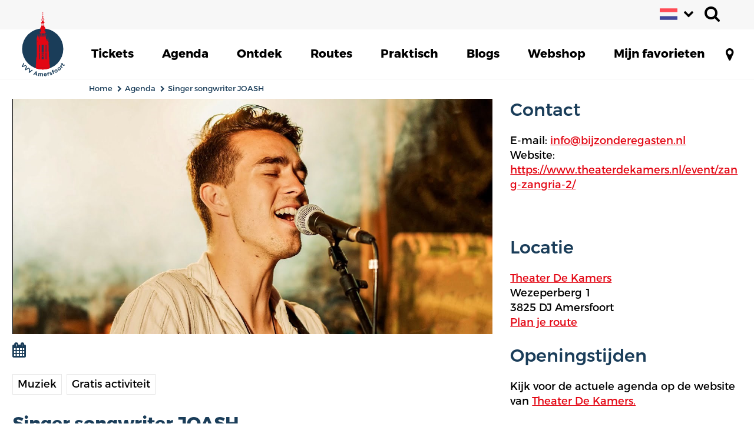

--- FILE ---
content_type: text/html; charset=utf-8
request_url: https://www.vvvamersfoort.nl/nl/agenda/68263/singer-songwriter-joash
body_size: 6759
content:
<!DOCTYPE html>
<html class="nl">
<head>
    
    <meta name="title" content="Singer songwriter JOASH" />
    <meta property="og:title" content="Singer songwriter JOASH" />

    <meta property="og:type" content="article" />
    <meta property="og:url" content="https://www.vvvamersfoort.nl/nl/agenda/68263/singer-songwriter-joash" />

    <meta name="Generator" content="MPW CMS SDK v1.34.0.0 (https://www.mypoiworld.com)" />

    
    
    <!-- Google Tag Manager -->
    <script>
    (function(w,d,s,l,i){w[l]=w[l]||[];w[l].push({'gtm.start':
    new Date().getTime(),event:'gtm.js'});var f=d.getElementsByTagName(s)[0],
    j=d.createElement(s),dl=l!='dataLayer'?'&l='+l:'';j.async=true;j.src=
    'https://www.googletagmanager.com/gtm.js?id='+i+dl;f.parentNode.insertBefore(j,f);
    })(window,document,'script','dataLayer','G-N3N3LGHWXJ');</script>
    <!-- End Google Tag Manager -->

    
    <link href="/Page/css?v=B2AFIuScfT4PpB99JG-QQ1iOjfKKDljhgYXl14pbwcU1" rel="stylesheet"/>

    <script src="https://api.mapbox.com/mapbox-gl-js/v1.12.0/mapbox-gl.js"></script>
    <link href="https://api.mapbox.com/mapbox-gl-js/v1.12.0/mapbox-gl.css" rel="stylesheet" />


    

<meta charset="utf-8" />
<meta name="viewport" content="width=device-width, initial-scale=1.0">
<title>Singer songwriter JOASH - VVV Amersfoort</title>
<meta name="title" content="Singer songwriter JOASH - VVV Amersfoort">
<base href="/">

<link href="/Content/libraries?v=OGrIcrlc4_S_smQO6TGvNIuHIP-nhqGtElkHpfud9yQ1" rel="stylesheet"/>

<link href="/Content/site?v=ElcEa11yVaiLaCyRHa-bh5kCsu-k9XcfREkAHrvSkfQ1" rel="stylesheet"/>


<script src="/bundles/modernizr?v=inCVuEFe6J4Q07A0AcRsbJic_UE5MwpRMNGcOtk94TE1"></script>


<meta name="apple-mobile-web-app-title" content="VVV Amersfoort"><meta name="application-name" content="VVV Amersfoort"><meta name="apple-mobile-web-app-title" content="VVV Amersfoort">
<meta name="application-name" content="VVV Amersfoort">
<link rel="apple-touch-icon" sizes="57x57" href="/favicon/apple-touch-icon-57x57.png">
<link rel="apple-touch-icon" sizes="60x60" href="/favicon/apple-touch-icon-60x60.png">
<link rel="apple-touch-icon" sizes="72x72" href="/favicon/apple-touch-icon-72x72.png">
<link rel="apple-touch-icon" sizes="76x76" href="/favicon/apple-touch-icon-76x76.png">
<link rel="apple-touch-icon" sizes="114x114" href="/favicon/apple-touch-icon-114x114.png">
<link rel="apple-touch-icon" sizes="120x120" href="/favicon/apple-touch-icon-120x120.png">
<link rel="apple-touch-icon" sizes="144x144" href="/favicon/apple-touch-icon-144x144.png">
<link rel="apple-touch-icon" sizes="152x152" href="/favicon/apple-touch-icon-152x152.png">
<link rel="apple-touch-icon" sizes="180x180" href="/favicon/apple-touch-icon-180x180.png">
<link rel="icon" type="image/png" sizes="32x32" href="/favicon/favicon-32x32.png">
<link rel="icon" type="image/png" sizes="194x194" href="/favicon/favicon-194x194.png">
<link rel="icon" type="image/png" sizes="192x192" href="/favicon/android-chrome-192x192.png">
<link rel="icon" type="image/png" sizes="16x16" href="/favicon/favicon-16x16.png">
<link rel="manifest" href="/favicon/site.webmanifest">
<link rel="mask-icon" href="/favicon/safari-pinned-tab.svg">
<link rel="shortcut icon" href="/favicon/favicon.ico">
<meta name="apple-mobile-web-app-title" content="VVV Amersfoort">
<meta name="application-name" content="VVV Amersfoort">
<meta name="msapplication-TileColor" content="#ffffff">
<meta name="msapplication-TileImage" content="/favicon/mstile-144x144.png">
<meta name="msapplication-config" content="/favicon/browserconfig.xml">
<meta name="theme-color" content="#1a3d59">
</head>
<body class="filtered-generic-details calendar-details" data-culture="nl">
    
    <!-- Google Tag Manager (noscript) -->
    <noscript>
        <iframe src="https://www.googletagmanager.com/ns.html?id=G-N3N3LGHWXJ" height="0" width="0" class="google-tag-manager-body"></iframe>
    </noscript>
    <!-- End Google Tag Manager (noscript) -->

    
<div class="header navbar navbar-default">
    <div class="container">
        <div class="navbar-header">
            <button type="button" class="navbar-toggle" data-toggle="collapse" data-target=".navbar-collapse">
                <span class="icon-bar"></span>
                <span class="icon-bar"></span>
                <span class="icon-bar"></span>
            </button>
            <a class="navbar-brand" href="/nl/">Home</a>
        </div>
        <div class="navbar-collapse collapse">
            <ul class="nav navbar-nav">
                
            <li class="dropdown">
                <a href="#" class="dropdown-toggle" data-toggle="dropdown" role="button" aria-haspopup="true" aria-expanded="false">
                    <span class="title">Tickets</span>
                    <span class="caret"></span>
                </a>
                <ul class="dropdown-menu">
                    
            <li id="menuItem_3147">
                <a href="/nl/onze-lieve-vrouwetoren" >
                    <span class="title">Torenbeklimmingen</span>
                </a>
            </li>

            <li id="menuItem_3149">
                <a href="https://www.vvvamersfoort.nl/stadsbrouwerijdedrieringen" >
                    <span class="title">Bierproeverij met rondleiding</span>
                </a>
            </li>

            <li id="menuItem_3148">
                <a href="https://www.vvvamersfoort.nl/katoendrukkerij" >
                    <span class="title">Workshop katoendrukken</span>
                </a>
            </li>

            <li id="menuItem_3155">
                <a href="/funeventoverzicht" target=_blank>
                    <span class="title">FunEvent Amersfoort</span>
                </a>
            </li>

                </ul>
            </li>

            <li class="dropdown">
                <a href="#" class="dropdown-toggle" data-toggle="dropdown" role="button" aria-haspopup="true" aria-expanded="false">
                    <span class="title">Agenda</span>
                    <span class="caret"></span>
                </a>
                <ul class="dropdown-menu">
                    
            <li id="menuItem_48">
                <a href="/agenda" >
                    <span class="title">Overzicht van alle activiteiten in Amersfoort</span>
                </a>
            </li>

            <li id="menuItem_3145">
                <a href="/nl/festivals-en-events-2026" >
                    <span class="title">Festivals &amp; Events 2025</span>
                </a>
            </li>

            <li id="menuItem_123">
                <a href="/nl/gratis-activiteiten-in-amersfoort-en-omstreken" >
                    <span class="title">Gratis activiteiten in Amersfoort</span>
                </a>
            </li>

            <li id="menuItem_49">
                <a href="/agenda/aanmelden" >
                    <span class="title">Meld jouw activiteit aan voor in onze agenda!</span>
                </a>
            </li>

                </ul>
            </li>

            <li class="dropdown">
                <a href="#" class="dropdown-toggle" data-toggle="dropdown" role="button" aria-haspopup="true" aria-expanded="false">
                    <span class="title">Ontdek</span>
                    <span class="caret"></span>
                </a>
                <ul class="dropdown-menu">
                    
            <li id="menuItem_51">
                <a href="/locaties" >
                    <span class="title">Overzicht van alle locaties</span>
                </a>
            </li>

            <li id="menuItem_1135">
                <a href="/nl/bezoek-amersfoort-met-een-groep" >
                    <span class="title">Met een groep</span>
                </a>
            </li>

            <li id="menuItem_3141">
                <a href="/nl/verborgen-parels" >
                    <span class="title">Verborgen Parels</span>
                </a>
            </li>

            <li id="menuItem_95">
                <a href="/nl/highlights" >
                    <span class="title">Highlights van de stad</span>
                </a>
            </li>

            <li id="menuItem_63">
                <a href="/nl/winkelgebieden-amersfoort" >
                    <span class="title">Winkelgebieden Amersfoort</span>
                </a>
            </li>

                </ul>
            </li>

            <li id="menuItem_65">
                <a href="/nl/routes" >
                    <span class="title">Routes</span>
                </a>
            </li>

            <li class="dropdown">
                <a href="#" class="dropdown-toggle" data-toggle="dropdown" role="button" aria-haspopup="true" aria-expanded="false">
                    <span class="title">Praktisch</span>
                    <span class="caret"></span>
                </a>
                <ul class="dropdown-menu">
                    
            <li id="menuItem_16">
                <a href="/nl/vvvamersfoort" >
                    <span class="title">VVV Amersfoort</span>
                </a>
            </li>

            <li id="menuItem_3153">
                <a href="https://www.vvvamersfoort.nl/wie-zijn-wij" target=_blank>
                    <span class="title">Ons Team </span>
                </a>
            </li>

            <li id="menuItem_27">
                <a href="/nl/praktische-informatie" >
                    <span class="title">Praktische informatie voor je bezoek</span>
                </a>
            </li>

            <li id="menuItem_17">
                <a href="/nl/parkeren" >
                    <span class="title">Parkeren/Fietsenstallingen</span>
                </a>
            </li>

            <li id="menuItem_3144">
                <a href="/nl/vacatures" >
                    <span class="title">Vacatures</span>
                </a>
            </li>

            <li id="menuItem_92">
                <a href="/nl/privacybeleid" >
                    <span class="title">Privacybeleid</span>
                </a>
            </li>

            <li id="menuItem_109">
                <a href="/nl/algemene-voorwaarden" >
                    <span class="title">Algemene Voorwaarden</span>
                </a>
            </li>

                </ul>
            </li>

            <li id="menuItem_101">
                <a href="/nl/blogvvvoverzicht" >
                    <span class="title">Blogs</span>
                </a>
            </li>

            <li id="menuItem_98">
                <a href="https://www.webshopvvvamersfoort.nl/" target=_blank>
                    <span class="title">Webshop</span>
                </a>
            </li>

            <li id="menuItem_55">
                <a href="/favorieten" >
                    <span class="title">Mijn favorieten</span>
                </a>
            </li>

            <li id="menuItem_19">
                <a href="/nl/locaties?View=Map" >
                        <span class="navbar-icon fa fa-map-marker hidden-xs"></span>
                    <span class="title">Kaart</span>
                </a>
            </li>

            </ul>

                <ul class="nav navbar-nav navbar-right">
                    <li>
                        
<div class="dropdown" id="language-select">
    <button id="i18nTranslationDropdown" type="button" data-toggle="dropdown" aria-haspopup="true" aria-expanded="false">
            <svg class="flagSvg">
        <use xlink:href="/Page/Images/flags.svg#icon-NL"></use>
    </svg>

        <span class="fa fa-chevron-down"></span>
    </button>
    <ul class="dropdown-menu" aria-labelledby="i18nTranslationDropdown">
            <li>
                <a href="/en/calendar/68263/singer-songwriter-joash">
                        <svg class="flagSvg">
        <use xlink:href="/Page/Images/flags.svg#icon-EN"></use>
    </svg>

                    <span class="language-label">English</span>
                </a>
            </li>
            <li>
                <a href="/de/agenda/68263/singer-songwriter-joash">
                        <svg class="flagSvg">
        <use xlink:href="/Page/Images/flags.svg#icon-DE"></use>
    </svg>

                    <span class="language-label">Deutsch</span>
                </a>
            </li>
            <li>
                <a href="/fr/agenda/68263/singer-songwriter-joash">
                        <svg class="flagSvg">
        <use xlink:href="/Page/Images/flags.svg#icon-FR"></use>
    </svg>

                    <span class="language-label">Fran&#231;ais</span>
                </a>
            </li>
    </ul>
</div>


                    </li>
                </ul>
        </div>
    </div>
</div>



    

<div class="container header-container-mobile">
    <a href="/nl" class="home-link" title="Home"></a>

    <div class="right">
        
<div class="dropdown" id="language-select">
    <button id="i18nTranslationDropdown" type="button" data-toggle="dropdown" aria-haspopup="true" aria-expanded="false">
            <svg class="flagSvg">
        <use xlink:href="/Page/Images/flags.svg#icon-NL"></use>
    </svg>

        <span class="fa fa-chevron-down"></span>
    </button>
    <ul class="dropdown-menu" aria-labelledby="i18nTranslationDropdown">
            <li>
                <a href="/en/calendar/68263/singer-songwriter-joash">
                        <svg class="flagSvg">
        <use xlink:href="/Page/Images/flags.svg#icon-EN"></use>
    </svg>

                    <span class="language-label">English</span>
                </a>
            </li>
            <li>
                <a href="/de/agenda/68263/singer-songwriter-joash">
                        <svg class="flagSvg">
        <use xlink:href="/Page/Images/flags.svg#icon-DE"></use>
    </svg>

                    <span class="language-label">Deutsch</span>
                </a>
            </li>
            <li>
                <a href="/fr/agenda/68263/singer-songwriter-joash">
                        <svg class="flagSvg">
        <use xlink:href="/Page/Images/flags.svg#icon-FR"></use>
    </svg>

                    <span class="language-label">Fran&#231;ais</span>
                </a>
            </li>
    </ul>
</div>

                    <a href="/nl/locaties?View=Map" id="map-link" class="hidden-lg" title="Kaart">
                <span class="fa fa-map-marker"></span>
            </a>

        <div class="dropdown" id="search-button" title="Zoeken">
            <button id="searchLabel" class="hidden-xs" type="button" data-toggle="dropdown" aria-haspopup="true" aria-expanded="false">
                <span class="fa fa-search"></span>
            </button>
            <div class="dropdown-menu widget searchWidget" aria-labelledby="searchLabel">
                <span class="fa fa-search"></span>
                <input type="text"
                       placeholder="Zoeken"
                       data-url="/nl/zoeken"
                       class="search-input form-control" />
            </div>
        </div>

        <button type="button" id="menuToggle" class="hamburger is-closed navbar-toggle" data-toggle="collapse" data-target=".navbar-collapse">
            <span class="hamb-top"></span>
            <span class="hamb-middle"></span>
            <span class="hamb-bottom"></span>
        </button>

        <div class="social-links">
            <a href="https://www.facebook.com/vvvamersfoort033" target="_blank" class="social-icon fa fa-facebook"></a>
            <a href="https://www.instagram.com/vvvamersfoort" target="_blank" class="social-icon fa fa-instagram"></a>
            <a href="https://www.linkedin.com/company/vvvamersfoort" target="_blank" class="social-icon fa fa-linkedin"></a>
        </div>
    </div>
</div>


    <div class="body-content">
        




    <div class="breadcrumb-widget">
        <div class="container">
            <div class="row">
                <div class="col-md-12">
                    <ol class="breadcrumb breadcrumbWidget breadcrumb-widget-list">
                                <li class="breadcrumb-widget-list-item"><a href="/nl/" class="breadcrumb-widget-list-item-link">Home</a></li>
                                <li class="breadcrumb-widget-list-item"><a href="/nl/agenda" class="breadcrumb-widget-list-item-link">Agenda</a></li>
                                <li class="active breadcrumb-widget-list-item">Singer songwriter JOASH</li>
                    </ol>
                </div>
            </div>
        </div>
    </div>

<div class="container base-filter-detail">
    <div class="row">
        
        <div class="col-xs-12 col-sm-8">
            <div class="row">
                <div class="col-xs-12">
                        <div class="row media">
                            <div class="col-xs-12">
                                
<div class="widget  mediaWidget carousel widget-first"
     
     data-settings="{ &amp;quot;lightbox&amp;quot;: false }">
        <div class="galleria">
<a href="https://static-vvvamersfoort.mypoiworld.com/img/788ab696-6a5e-4cc9-a1fc-d0baee4fe402.jpg/xl.jpg" class="hidden">
    <img src="https://static-vvvamersfoort.mypoiworld.com/img/788ab696-6a5e-4cc9-a1fc-d0baee4fe402.jpg/s.jpg"
         data-big="https://static-vvvamersfoort.mypoiworld.com/img/788ab696-6a5e-4cc9-a1fc-d0baee4fe402.jpg/xl.jpg"
         data-title=" "
         data-description="  "
         data-link=""
         data-link-new-page="">
    <span class="hidden" itemscope itemtype="http://schema.org/Photograph">
        <span itemprop="name"></span>
        <span itemprop="url">https://static-vvvamersfoort.mypoiworld.com/img/788ab696-6a5e-4cc9-a1fc-d0baee4fe402.jpg/xl.jpg</span>
        <span itemprop="description"></span>
    </span>
</a>        </div>
</div>
                                <br />
                            </div>
                        </div>
                </div>
            </div>
                <div class="filters">
                    <div class="row">
                        <div class="col-xs-12">
                                    <span class="filters-filter-icon fa fa fa-calendar"></span>
                        </div>
                    </div>
                    <br />
                    <div class="row">
                        <div class="col-xs-12">
                                    <span class="filters-filter-name pull-left">Muziek</span>
                                    <span class="filters-filter-name pull-left">Gratis activiteit</span>
                        </div>
                    </div>
                </div>
            <div class="row">
                <div class="col-xs-12">
                    <h1>Singer songwriter JOASH</h1>
                </div>
            </div>
            <div class="row title">
                <div class="col-xs-12">
                    <h3></h3>
                </div>
            </div>
            <div class="row">
                <div class="col-xs-12 white-space-pre">De Amersfoortse singer songwriter JOASH speelt zijn eigen muziek op het strandterras van Zoomerzzz bij Theater De Kamers. Hij combineert Americana en singer-songwriter met een vleugje country en blues. Een gevarieerd pop-georiënteerd repertoire. Toegang is gratis, vrije inloop.</div>
            </div>

            <div class="row">
                <div class="col-xs-12">
                    <h2>Wanneer</h2>
                </div>
            </div>
            <div class="row">
                <div class="col-xs-12">
                    Datum: zondag 24 september 2023<br />

                        Tijd: 14:30 - 17:00
                </div>
            </div>

                <div class="row">
                    <div class="col-xs-12">
                        <h2>Prijsinformatie</h2>
                    </div>
                </div>
                <div class="row">
                    <div class="col-xs-12">
                        gratis 
                    </div>
                </div>
        </div>
        
        <div class="col-xs-12 col-sm-4 sidebar">
                <div class="row">
                    <div class="col-xs-12">
                        <h2 class="calendar-contact pull-left">Contact</h2>
                    </div>
                </div>
                <div class="row">
                    <div class="col-xs-12">
                                                                            <span>E-mail: <a href="mailto:info@bijzonderegasten.nl" target="_blank">info@bijzonderegasten.nl</a></span>
                            <br />
                                                    <span>Website: <a href="https://www.theaterdekamers.nl/event/zang-zangria-2/" target="_blank">https://www.theaterdekamers.nl/event/zang-zangria-2/</a></span>
                            <br />
                    </div>
                </div>
                <br />
            <div class="row">
                <div class="col-xs-12">
                    
<span class="cookie-favorite favorite hidden with-title"
      data-id="68263"
      data-entity="Calendar">
    <span class="fa fa-heart hidden" title="Verwijderen uit favorieten">Verwijderen uit favorieten</span>
    <span class="fa fa-heart-o" title="Voeg toe aan favorieten">Voeg toe aan favorieten</span>
</span>
                    <br />&nbsp;
                </div>
            </div>

                <div class="row">
                    <div class="col-xs-12">
                        <h2>Locatie</h2>
                    </div>
                </div>
                <div class="row">
                    <div class="col-xs-12">
                        <a href="/nl/locaties/1833/theater-de-kamers">Theater De Kamers</a>
                        <br />
Wezeperberg 
1<br />
3825 DJ 
Amersfoort                                                    <br />
                            <a href="https://www.google.com/maps/search/?api=1&query=Wezeperberg%201%20%203825%20DJ%20Amersfoort%20NL" target="_blank">Plan je route</a>
                    </div>
                </div>
                <br />

            

                    <div class="row">
                        <div class="col-xs-12">
                            <h2>Openingstijden</h2>
                        </div>
                    </div>
                    <div class="row">
                        <div class="col-xs-12">
                            <p>Kijk voor de actuele agenda op de website van <a href="https://www.theaterdekamers.nl/agenda/" target="_blank" rel="noopener">Theater De Kamers.</a></p>
                        </div>
                    </div>
                    <br />
            
        </div>
    </div>
    <br />
</div>
    <div class="container-fluid">
        <div class="row">
            <div class="col-xs-12">
                <div id="calendar-detail-map"
                     data-lat="52.198128"
                     data-lng="5.4167265"
                     data-api-key="pk.eyJ1IjoiamVubmlmZXIxOTg2IiwiYSI6ImNrZXF6Mzk5OTJ3d2YyeW5wZ3phb2JvYTQifQ.BdF0AbfMKD4GqmKmGSpiKA">
                </div>
                <div id="calendar-data" class="hidden" data-poi="{&quot;Address&quot;:{&quot;City&quot;:&quot;Amersfoort&quot;,&quot;Country&quot;:&quot;NL&quot;,&quot;HouseNumber&quot;:1,&quot;HouseNumberAddition&quot;:null,&quot;Street&quot;:&quot;Wezeperberg&quot;,&quot;ZipCode&quot;:&quot;3825 DJ&quot;},&quot;ContactInfo&quot;:{&quot;EmailAddress&quot;:&quot;info@bijzonderegasten.nl&quot;,&quot;FacebookUrl&quot;:&quot;https://www.facebook.com/theaterdekamers/&quot;,&quot;InstagramUrl&quot;:&quot;https://www.instagram.com/theaterdekamers/&quot;,&quot;LinkedInUrl&quot;:null,&quot;PhoneNumber&quot;:&quot;085 130 58 12&quot;,&quot;TwitterUrl&quot;:null,&quot;WebsiteUrl&quot;:&quot;https://www.theaterdekamers.nl/&quot;},&quot;OpeningHours&quot;:&quot;&lt;p&gt;Kijk voor de actuele agenda op de website van &lt;a href=\&quot;https://www.theaterdekamers.nl/agenda/\&quot; target=\&quot;_blank\&quot; rel=\&quot;noopener\&quot;&gt;Theater De Kamers.&lt;/a&gt;&lt;/p&gt;&quot;,&quot;Prices&quot;:null,&quot;Icon&quot;:&quot;fa fa-smile-o&quot;,&quot;Id&quot;:1833,&quot;Name&quot;:&quot;Theater De Kamers&quot;,&quot;ShortDescription&quot;:&quot;Theater De Kamers: waar verhalen tot leven komen.&quot;,&quot;LongDescription&quot;:&quot;&lt;p&gt;Theater De Kamers in Amersfoort is een sfeervol familietheater midden in de wijk Vathorst. We zijn er voor kinderen van 0 tot 101 jaar; iedereen is welkom! Op deze bijzondere plek is theater de bron van inspiratie voor alle activiteiten en evenementen die we hier ontplooien.&lt;/p&gt;\n&lt;p&gt;In Theater De Kamers worden voorstellingen gegeven voor jong en oud. De agenda op de website geeft een up-to-date overzicht van voorstellingen die gepland staan. Op zondag organiseren we vaak &amp;lsquo; de relaxte zondag&amp;rsquo;.&amp;nbsp; Ontmoet elkaar bij een voorstelling, film of muziek onder het genot van een hapje en een drankje. Daarnaast verhuurt Theater De Kamers bijzondere ruimtes voor een vergadering, teambuilding, workshop of congres met het theater als decor. Bedrijven en organisaties met een maatschappelijk hart vinden hier een knusse en professionele locatie voor hun bijeenkomst. En misschien mogen wij je uitdagen hier een theatraal tintje aan toe te voegen? Een aantal dagen per week staan de deuren van de horeca open voor een lekker drankje, een broodje of soep van de dag. Je wordt ontvangen door ons enthousiaste leerwerkteam en kunt plaatsnemen in onze gezellige Eetkamer of in de Huiskamer bij de knusse haard. Bij mooi weer is&amp;nbsp;de Buitenkamer &amp;ndash; het terras met ministrandje &amp;ndash; open. De emmertjes, schepjes en strandstoelen staan klaar.&lt;/p&gt;\n&lt;p&gt;Natuurlijk maken we ook zelf theater! De kinderen van de theaterbso van Bzzzonder doen dat na schooltijd met veel enthousiasme. In de Theatermakerij maken we op maandag en donderdag een eigen inclusieve theaterproductie. Iedereen is welkom om hieraan mee te doen. Wat je talent of zorgvraag ook is: iedereen gelijk, iedereen bijzonder. Informatie en aanmelden kan via de website.&lt;/p&gt;&quot;,&quot;Latitude&quot;:52.198128,&quot;Longitude&quot;:5.4167265,&quot;MapSearchParams&quot;:&quot;Wezeperberg%201%20%203825%20DJ%20Amersfoort%20NL&quot;,&quot;CtaButtonText&quot;:null,&quot;CtaButtonTooltip&quot;:null,&quot;CtaUrl&quot;:null,&quot;TicketButtonText&quot;:null,&quot;TicketButtonTooltip&quot;:null,&quot;TicketCtaUrl&quot;:null,&quot;Filters&quot;:[{&quot;Id&quot;:2145,&quot;Name&quot;:&quot;Familie&quot;,&quot;Icon&quot;:&quot;fa fa-smile-o&quot;,&quot;IsHidden&quot;:false},{&quot;Id&quot;:2146,&quot;Name&quot;:&quot;Indoor&quot;,&quot;Icon&quot;:&quot;fa fa-smile-o&quot;,&quot;IsHidden&quot;:false},{&quot;Id&quot;:5049,&quot;Name&quot;:&quot;Ontspanning&quot;,&quot;Icon&quot;:&quot;fa fa-smile-o&quot;,&quot;IsHidden&quot;:false}],&quot;TagsAsString&quot;:null,&quot;Tags&quot;:null,&quot;Media&quot;:{&quot;MediaWidgetType&quot;:1,&quot;MaxNumberOfMediaOnFirstRow&quot;:null,&quot;MaxNumberOfMediaOnSubsequentRows&quot;:null,&quot;Transition&quot;:null,&quot;Items&quot;:[{&quot;Title&quot;:null,&quot;Description&quot;:&quot;&quot;,&quot;AltText&quot;:null,&quot;ButtonText&quot;:null,&quot;MediaUrl&quot;:&quot;https://static-vvvamersfoort.mypoiworld.com/img/5a5e1061-35a8-4b24-bdb7-9dc5672c537c.jpg/5a5e1061-35a8-4b24-bdb7-9dc5672c537c.jpg&quot;,&quot;MediaId&quot;:null,&quot;LinkUrl&quot;:null,&quot;OpenInNewPage&quot;:null,&quot;PageId&quot;:null,&quot;ItemType&quot;:0,&quot;AutoPlay&quot;:null,&quot;AutoPause&quot;:null,&quot;Loop&quot;:null,&quot;Background&quot;:null},{&quot;Title&quot;:null,&quot;Description&quot;:&quot;&quot;,&quot;AltText&quot;:null,&quot;ButtonText&quot;:null,&quot;MediaUrl&quot;:&quot;https://static-vvvamersfoort.mypoiworld.com/img/68fc268e-4925-47ed-a6d2-66aa2c1330a9.jpg/68fc268e-4925-47ed-a6d2-66aa2c1330a9.jpg&quot;,&quot;MediaId&quot;:null,&quot;LinkUrl&quot;:null,&quot;OpenInNewPage&quot;:null,&quot;PageId&quot;:null,&quot;ItemType&quot;:0,&quot;AutoPlay&quot;:null,&quot;AutoPause&quot;:null,&quot;Loop&quot;:null,&quot;Background&quot;:null},{&quot;Title&quot;:null,&quot;Description&quot;:&quot;&quot;,&quot;AltText&quot;:null,&quot;ButtonText&quot;:null,&quot;MediaUrl&quot;:&quot;https://static-vvvamersfoort.mypoiworld.com/img/6d1a857a-7e16-44f6-9178-ddd3eb743145.jpg/6d1a857a-7e16-44f6-9178-ddd3eb743145.jpg&quot;,&quot;MediaId&quot;:null,&quot;LinkUrl&quot;:null,&quot;OpenInNewPage&quot;:null,&quot;PageId&quot;:null,&quot;ItemType&quot;:0,&quot;AutoPlay&quot;:null,&quot;AutoPause&quot;:null,&quot;Loop&quot;:null,&quot;Background&quot;:null},{&quot;Title&quot;:null,&quot;Description&quot;:&quot;&quot;,&quot;AltText&quot;:null,&quot;ButtonText&quot;:null,&quot;MediaUrl&quot;:&quot;https://static-vvvamersfoort.mypoiworld.com/img/ef9f4033-53e7-4f73-a872-b9c7b73b4187.jpg/ef9f4033-53e7-4f73-a872-b9c7b73b4187.jpg&quot;,&quot;MediaId&quot;:null,&quot;LinkUrl&quot;:null,&quot;OpenInNewPage&quot;:null,&quot;PageId&quot;:null,&quot;ItemType&quot;:0,&quot;AutoPlay&quot;:null,&quot;AutoPause&quot;:null,&quot;Loop&quot;:null,&quot;Background&quot;:null}],&quot;Id&quot;:0,&quot;WidgetType&quot;:0,&quot;IsFirstWidgetOnPage&quot;:false,&quot;CssClass&quot;:&quot;carousel widget-first&quot;}}">
Wezeperberg1<br />
3825 DJAmersfoort<br />
NL                </div>
            </div>
        </div>
    </div>

<script class="map-marker-template" type="text/template">
    <a class="poi-marker" href="#">
        <span class="fa fa-map-marker"></span>
        <span class="data hidden"></span>
    </a>
</script>
<script class="map-popup-template" type="text/template">
    <div class="data-item">
        <a class="widget-link has-url no-text">
            <div class="image hidden" />
            <div class="title hidden"></div>
        </a>
    </div>
</script>
<script class="map-popup-filters-template" type="text/template">
    <p class="map-popup-filter">
        <span class="map-popup-filter-title"></span>
        <br />
        <span class="map-popup-filter-value"></span>
        <br />
    </p>
</script>


    </div>
    
<div class="footer">
    <div class="container">
        <div class="row">
            <div class="col-xs-12 col-md-3">
                <h3>Contactgegevens</h3>
                <p>
                    VVV Amersfoort<br />Breestraat 1, Amersfoort<br />T: 033-465 94 44<br />
                    <a href="mailto:info@vvvamersfoort.nl">info@vvvamersfoort.nl</a>
                </p>
                <p>
                    <a href="https://www.facebook.com/vvvamersfoort033" target="_blank" class="social-icon facebook"></a>
                    <a href="https://www.instagram.com/vvvamersfoort" target="_blank" class="social-icon instagram"></a>
                    <a href="https://www.linkedin.com/company/vvvamersfoort" target="_blank" class="social-icon linkedin"></a>
                    <a href="https://twitter.com/vvvamersfoort" target="_blank" class="social-icon twitter"></a>
                </p>
            </div>
            <div class="col-xs-12 col-md-4">
                <h3>Openingstijden</h3>
                <p><table>
<tbody>
<tr>
<td>Ma t/m za&nbsp;&nbsp;&nbsp;</td>
<td>10:00 - 17:00 uur</td>
</tr>
<tr>
<td>Zondag</td>
<td>11:00 - 16:00 uur</td>
</tr>
</tbody>
</table>
(Van 1 november t/m 31 maart op zondag open van 11:00 - 15:00 uur)</p></p>
            </div>
            <div class="col-xs-12 col-md-5 activity-column">
                <h3>Activiteit aanmelden voor agenda</h3>
                <a href="/nl/agenda/aanmelden" class="btn btn-primary activity-column-button">Activiteit aanmelden</a>
            </div>
        </div>
    </div>

    
</div>

    <script src="/bundles/jquery?v=qHzsBIYd7Qvkz-P5CZ1Atgy0P3VRboOK1Q1R2PuQvAw1"></script>

    <script src="/bundles/bootstrap?v=lescQEuG5u4jd-GcVDBcbpUOSyTDIg0Kk9zHDX55GCw1"></script>

    <script src="/bundles/app?v=alb3ZnWNFD4d_Ge6Ay9z21ooyd8sH-ByLw-fiPVySaQ1"></script>


    
    <script src="/Page/js"></script>


    
</body>
</html>

--- FILE ---
content_type: text/css; charset=utf-8
request_url: https://www.vvvamersfoort.nl/Content/site?v=ElcEa11yVaiLaCyRHa-bh5kCsu-k9XcfREkAHrvSkfQ1
body_size: 7168
content:
@font-face{font-family:'Montserrat';src:url('/Content/fonts/Montserrat/Montserrat-Thin.eot') format('embedded-opentype'),url('/Content/fonts/Montserrat/Montserrat-Thin.otf') format('opentype'),url('/Content/fonts/Montserrat/Montserrat-Thin.woff') format('woff'),url('/Content/fonts/Montserrat/Montserrat-Thin.woff2') format('woff2');font-weight:100;font-style:normal}@font-face{font-family:'Montserrat';src:url('/Content/fonts/Montserrat/Montserrat-ExtraLight.eot') format('embedded-opentype'),url('/Content/fonts/Montserrat/Montserrat-ExtraLight.otf') format('opentype'),url('/Content/fonts/Montserrat/Montserrat-ExtraLight.woff') format('woff'),url('/Content/fonts/Montserrat/Montserrat-ExtraLight.woff2') format('woff2');font-weight:200;font-style:normal}@font-face{font-family:'Montserrat';src:url('/Content/fonts/Montserrat/Montserrat-Light.eot') format('embedded-opentype'),url('/Content/fonts/Montserrat/Montserrat-Light.otf') format('opentype'),url('/Content/fonts/Montserrat/Montserrat-Light.woff') format('woff'),url('/Content/fonts/Montserrat/Montserrat-Light.woff2') format('woff2');font-weight:300;font-style:normal}@font-face{font-family:'Montserrat';src:url('/Content/fonts/Montserrat/Montserrat-Regular.eot') format('embedded-opentype'),url('/Content/fonts/Montserrat/Montserrat-Regular.otf') format('opentype'),url('/Content/fonts/Montserrat/Montserrat-Regular.woff') format('woff'),url('/Content/fonts/Montserrat/Montserrat-Regular.woff2') format('woff2');font-weight:400;font-style:normal}@font-face{font-family:'Montserrat';src:url('/Content/fonts/Montserrat/Montserrat-Medium.eot') format('embedded-opentype'),url('/Content/fonts/Montserrat/Montserrat-Medium.otf') format('opentype'),url('/Content/fonts/Montserrat/Montserrat-Medium.woff') format('woff'),url('/Content/fonts/Montserrat/Montserrat-Medium.woff2') format('woff2');font-weight:500;font-style:normal}@font-face{font-family:'Montserrat';src:url('/Content/fonts/Montserrat/Montserrat-SemiBold.eot') format('embedded-opentype'),url('/Content/fonts/Montserrat/Montserrat-SemiBold.otf') format('opentype'),url('/Content/fonts/Montserrat/Montserrat-SemiBold.woff') format('woff'),url('/Content/fonts/Montserrat/Montserrat-SemiBold.woff2') format('woff2');font-weight:600;font-style:normal}@font-face{font-family:'Montserrat';src:url('/Content/fonts/Montserrat/Montserrat-Bold.eot') format('embedded-opentype'),url('/Content/fonts/Montserrat/Montserrat-Bold.otf') format('opentype'),url('/Content/fonts/Montserrat/Montserrat-Bold.woff') format('woff'),url('/Content/fonts/Montserrat/Montserrat-Bold.woff2') format('woff2');font-weight:700;font-style:normal}@font-face{font-family:'Montserrat';src:url('/Content/fonts/Montserrat/Montserrat-ExtraBold.eot') format('embedded-opentype'),url('/Content/fonts/Montserrat/Montserrat-ExtraBold.otf') format('opentype'),url('/Content/fonts/Montserrat/Montserrat-ExtraBold.woff') format('woff'),url('/Content/fonts/Montserrat/Montserrat-ExtraBold.woff2') format('woff2');font-weight:800;font-style:normal}@font-face{font-family:'Montserrat';src:url('/Content/fonts/Montserrat/Montserrat-Black.eot') format('embedded-opentype'),url('/Content/fonts/Montserrat/Montserrat-Black.otf') format('opentype'),url('/Content/fonts/Montserrat/Montserrat-Black.woff') format('woff'),url('/Content/fonts/Montserrat/Montserrat-Black.woff2') format('woff2');font-weight:900;font-style:normal}.map-icon-color{color:#1a3d59}.map-icon-color:hover,.map-icon-color:focus,.map-icon-color:active .map-icon-color:visited{color:#e30613}@media(min-width:1268px){.container{width:1268px}}a{text-decoration:underline}a:focus{outline:none}a,a:hover,a:focus{color:#1a3d59}.read-more-button,.read-less-button{color:#1a3d59}.btn{background:#e30613;border-radius:0;padding:12px 20px 12px 20px;font-family:Montserrat,Arial,sans-serif;font-size:25px;font-weight:700;text-decoration:none}.btn-sm{font-size:14px;padding:5px 25px}.btn-sm:after{display:none}.btn-primary,.btn-primary.disabled:hover{background:#e30613;color:#fff;border:1px solid #e30613}.btn-primary:hover,.btn-primary:focus,.btn-primary:active,.btn-primary:active:focus,.btn-primary:active:hover{background:#e30613;color:#fff;border:1px solid #e30613;text-decoration:underline}.btn-secondary,.btn-secondary.disabled:hover{background:#e30613;color:#fff;border:1px solid #e30613}.btn-secondary:hover,.btn-secondary:focus,.btn-secondary:active,.btn-secondary:active:focus,.btn-secondary:active:hover{background:#e30613;color:#fff;border:1px solid #e30613;text-decoration:underline}.btn-link{background:none;color:#e30613}.btn-link:hover,.btn-link:focus,.btn-link:active,.btn-link:active:focus,.btn-link:active:hover{color:#1a3d59}@media(max-width:767px){.form-control{font-size:16px}}html{height:100%}body{font-family:Montserrat,Arial,sans-serif;font-size:18px;font-weight:400;color:#000;height:100%}.white-space-pre{white-space:pre-wrap}.filters-filter-icon{color:#1a3d59}.breadcrumb,.filtered-generic-details .breadcrumb,.filtered-generic-list .breadcrumb{padding-left:130px}.body-content,body.submit-calendar-event .body-content{padding-top:134px;padding-bottom:380px;min-height:100%}body.submit-calendar-event .body-content{padding-bottom:440px}body.route-details .body-content{min-height:calc(100% + 410px)}@media(max-width:767px){.body-content,body.submit-calendar-event .body-content{padding-top:50px}}h1,.h1,h2,.h2,h3,.h3,h4,.h4,h5,.h5,h6,.h6{line-height:normal;font-weight:400}h1,.h1,h2,.h2,h3,.h3{margin-top:20px;margin-bottom:20px}h4,.h4,h5,.h5,h6,.h6{font-size:25px}h1,.h1{font-size:50px;font-weight:700}h2,.h2{font-size:30px}h3,.h3{font-size:25px;font-weight:700}@media(max-width:767px){h4,.h4,h5,.h5,h6,.h6{font-size:20px}h1,.h1{font-size:40px}h2,.h2{font-size:24px}h3,.h3{font-size:20px}}.page-background{background-repeat:no-repeat;background-size:cover;background-position:top;width:100%;height:520px;position:absolute}.page-background+.container .breadcrumb{display:none}@media(max-width:767px){.page-background{height:260px}}@font-face{font-family:'ExpletusSans-Bold';src:url('../../fonts/ExpletusSans-Bold.ttf') format('truetype');font-weight:normal;font-style:normal}.btn.btn-secondary{background:#1a3d59;color:#fff;border:1px solid #1a3d59}body.homepage .body-content{overflow:hidden}body.route-details .breadcrumb{padding-left:130px}body.route-details .route-detail-map-frame{position:sticky;top:184px}body.route-details .waypoints-list .route-item .waypoint-list-details .filters{height:36px}body.route-details .waypoints-list .route-item .marker,body.route-details .waypoints-list .route-item .image,body.route-details .waypoints-list .route-item .waypoint-list-details{height:160px}body.route-details .waypoints-list .route-item .waypoint-list-details .title .fa{color:#1a3d59}body.route-details .waypoints-list .route-item .marker .marker-icon{background:#1a3d59}body.route-details .waypoints-list .route-item .marker .marker-icon-start{background:#40af25}body.route-details .waypoints-list .route-item .marker .marker-icon-end{background:#e30613}body.route-details .mapboxgl-marker:not(.mapboxgl-user-location-accuracy-circle){background:#1a3d59;text-decoration:none}body.route-details .mapboxgl-marker:not(.mapboxgl-user-location-accuracy-circle).first-marker{background:#40af25}body.route-details .mapboxgl-marker:not(.mapboxgl-user-location-accuracy-circle).last-marker{background:#e30613}@media(max-width:767px){body.route-details .loader{position:absolute;width:100%;top:0;background:rgba(255,255,255,.8);z-index:1}body.route-details .base-filter-detail{top:228px}body.route-details .route-detail-info-frame{top:49px}body.route-details .route-detail-info-frame h1{margin-top:15px}}@media(min-width:768px) and (max-width:991px){body.route-details .loader{position:absolute;width:100%;top:0;background:rgba(255,255,255,.8);z-index:1}body.route-details .base-filter-detail{top:145px}body.route-details .route-detail-info-frame{top:49px;padding-left:180px}body.route-details .route-detail-info-frame>.row.hidden-md.hidden-lg{position:relative}body.route-details .route-detail-info-frame .loader{top:-96px}}.search-all{margin-top:15px}body.search-list .btn{white-space:normal}body.search-list .searchWidget{max-width:400px}.filtered-generic-list form{padding-top:15px}@media(max-width:767px){.filtered-generic-list form{padding-top:30px}}.filtered-generic-list .filtered-generic-filters .filter-option.checked{color:#1a3d59}.filtered-generic-list .filtered-generic-form .date-filters .date-filter.active{background:#e30613}.filtered-generic-list .filtered-generic-form .date-filters .date-filter.active .title{color:#fff}.filtered-generic-list .filtered-generic-form .date-filters .range-picker-dropdown.active .label{color:#fff}.filtered-generic-list .searchWidget{margin-top:0}.filtered-generic-list .searchWidget input{font-size:14px}.filtered-generic-list .bootstrap-datetimepicker-widget table td.active,.filtered-generic-list .bootstrap-datetimepicker-widget table td.active:hover{background:#1a3d59}.filtered-generic-list .bootstrap-datetimepicker-widget table td.today:before{border-bottom-color:#1a3d59}.filtered-generic-list .nav-tabs>li>a,.filtered-generic-list .nav-tabs>li>a:hover,.filtered-generic-list .nav-tabs>li>a:focus{text-decoration:none}.filtered-generic-list .nav-tabs>li>a .counter{background:#1a3d59}.filtered-generic-list .nav-tabs>li.active>a{color:#e30613}.filtered-generic-list .filteredPOIWidgetFilters .filter-option.checked,.filtered-generic-list .filteredCalendarWidgetFilters .filter-option.checked,.filtered-generic-list .filteredRouteWidgetFilters .filter-option.checked{color:#e30613}.filtered-generic-list .list-controls{margin-bottom:8px;font-weight:300}.filtered-generic-list .list-controls .fa-sort{color:#000}.filtered-generic-list .list-controls a,.filtered-generic-list .list-controls a:hover,.filtered-generic-list .list-controls a:focus{color:#828282}.filtered-generic-list .list-controls .list-control{text-decoration:none;margin-right:-3px;height:35.5px}.filtered-generic-list .list-controls .control-label{cursor:default}.filtered-generic-list .list-controls .dropdown .text{text-decoration:underline}.filteredPOIWidget,.filteredCalendarWidget,.filteredRouteWidget{margin-top:10px}.filteredPOIWidget .widget-link,.filteredCalendarWidget .widget-link,.filteredRouteWidget .widget-link{height:400px;border:1px solid #e2e2e2}.filteredPOIWidget .filters,.filteredCalendarWidget .filters,.filteredRouteWidget .filters{color:#1a3d59}.filteredPOIWidget .title,.filteredCalendarWidget .title,.filteredRouteWidget .title{color:#000;border-top-color:#e2e2e2}.filteredPOIWidget .tags .tag,.filteredCalendarWidget .tags .tag,.filteredRouteWidget .tags .tag{color:#000;background-color:#e2e2e2;padding:2px 8px;font-weight:300}.filtered-generic-details h1,.filtered-generic-details .h1,.filtered-generic-details h2,.filtered-generic-details .h2{color:#1a3d59;font-size:30px}.filtered-generic-details h2,.filtered-generic-details .h2{font-weight:500}.filtered-generic-details .title h3{font-size:18px;margin-top:0}.filtered-generic-details .cookie-favorite{padding-top:0}.filtered-generic-details a{overflow-wrap:break-word;color:#e30613}.filtered-generic-details a .fa{color:#1a3d59}.filtered-generic-details a .fa:hover,.filtered-generic-details a .fa:focus,.filtered-generic-details a .fa:active .filtered-generic-details a .fa:visited{color:#e30613}.filtered-generic-details a .fa.fa-play,.filtered-generic-details a .fa.fa-stop{color:#fff;font-size:16px}.filtered-generic-details a.btn-primary.poi-ticket-action{background:#e30613;color:#fff;border:1px solid #e30613}.filtered-generic-details a.btn-secondary.poi-call-to-action{background:#1a3d59;color:#fff;border:1px solid #1a3d59}.poi-tags .poi-tag,.poi-tags .calendar-tag,.poi-tags .route-tag,.calendar-tags .poi-tag,.calendar-tags .calendar-tag,.calendar-tags .route-tag,.route-tags .poi-tag,.route-tags .calendar-tag,.route-tags .route-tag{border-radius:0;border:1px solid #e2e2e2;background:#e2e2e2!important;color:#000!important;font-weight:300}.poi-social,.calendar-social,.route-social{color:#000;text-decoration:none}.poi-social .fa,.calendar-social .fa,.route-social .fa{width:20px;height:20px;line-height:20px;text-align:center}.poi-social:hover,.calendar-social:hover,.route-social:hover{text-decoration:underline}.poi-detail-map,.calendar-detail-map,.route-detail-map{z-index:1}.poi-list-details,.calendar-list-details,.route-list-details{padding:0 10px}.submit-calendar-event h1,.submit-calendar-event h2{color:#1a3d59}.submit-calendar-event .btn{font-size:17px}.payment-confirmed-title{color:#1a3d59}body.route-details .waypoints-list .route-item .image{background-image:url('/Content/Images/Icons/RouteWaypointPlaceholder_blauw.svg')}input[type=radio].wizard-input-radio-input.checked+span:before,input[type=checkbox].wizard-input-checkbox-input.checked+span:before,input[type=checkbox].wizard-input-boolean-input.checked+span:before{background:#1a3d59}#cookieMessageBanner{position:fixed;bottom:0;left:0;right:0;z-index:300;padding:15px 0;background:#fff;color:#000;font-size:14px;text-align:center;box-shadow:0 0 5px 0 #333}#cookieMessageBanner a,#cookieMessageBanner a:hover,#cookieMessageBanner a:focus{color:#000;text-decoration:underline}#cookieMessageBanner .cookieMessage{margin-bottom:15px}.cookie-favorite .fa{font-weight:700}.favorites-list .hearts{font-size:110px}.favorites-list h1,.favorites-list h2{color:#1a3d59}.favorites-list .no-results{color:#000}.favorites-list .no-results .hearts .fa-heart{margin-left:-85px}.favorites-list .no-results .description{margin-bottom:100px}.favorites-list .no-results .description br{display:none}.favorites-list .no-results h2{color:#1a3d59;font-weight:700}.heartbeat,.description .fa,.cookie-favorite .fa:before{color:#e30613}.fa-heart,.fa-heart-o{color:#e30613}.filteredPOIWidget .favorite .fa:before,.filteredCalendarWidget .favorite .fa:before,.filteredRouteWidget .favorite .fa:before{font-size:24px}.body-content{padding-bottom:410px}.footer{margin-top:-275px;background:#1a3d59;color:#fff;font-weight:300;line-height:1.7em;position:relative;padding-bottom:60px;top:24px;min-height:386px}.footer h1,.footer .h1,.footer h2,.footer .h2,.footer h3,.footer .h3,.footer h4,.footer .h4,.footer h5,.footer .h5,.footer h6,.footer .h6{color:#fff}.footer a,.footer a:hover,.footer a:focus{color:#fff}.footer .social-icon{display:inline-block;margin-top:20px;margin-right:20px;width:40px;height:40px}.footer .social-icon.facebook{background-image:url('/Content/Images/Icons/facebook.svg')}.footer .social-icon.instagram{background-image:url('/Content/Images/Icons/instagram.svg')}.footer .social-icon.linkedin{background-image:url('/Content/Images/Icons/linkedin.svg')}.footer .social-icon.twitter{background-image:url('/Content/Images/Icons/twitter.svg')}.footer .activity-column-button{margin:10% 0 0 10%}@media(max-width:767px){.footer .activity-column{padding-top:0}.footer .activity-column-button{margin:0}.footer:after{width:175px;height:215px;margin-top:-115px}}.home-link{background-image:url("/Content/Images/logo.svg");background-repeat:no-repeat;background-size:cover;background-position:left center;background-size:contain;width:80px;height:45px;position:fixed;margin-top:4px;z-index:201}@media(min-width:1201px){.home-link{background-image:url("/Content/Images/logo.svg");background-repeat:no-repeat;background-size:cover;background-position:left center;width:130px;height:130px;margin-top:5px;background-size:contain}}.header{position:fixed;width:100%;z-index:199;border-radius:0;background-color:#fff}.right{z-index:200;position:absolute;right:0;top:8px}@media(min-width:1201px){.right{right:calc(50vw - 540px)}}@media(min-width:1268px){.right{right:calc(50vw - 589px)}}.right>*{z-index:200;display:inline-block}@media(min-width:1201px){.right{position:fixed}.right>.navbar-toggle{display:none}}.social-links{display:none;position:absolute;white-space:nowrap;top:58px;transition:right .5s ease;right:-455px}.social-links>a{display:inline-block;background:#fff;margin-left:15px;width:30px;height:30px;line-height:30px;border-radius:15px;text-align:center;text-decoration:none}.navbar-right #language-select{display:none}#language-select,#search-button{z-index:300}#language-select button,#search-button button{background:none;border:none;outline:none}#language-select button .fa,#search-button button .fa{position:relative;top:-10px}#language-select .dropdown-menu,#search-button .dropdown-menu{right:0;bottom:auto;left:auto}#language-select .dropdown-menu li:hover,#search-button .dropdown-menu li:hover{background:#f7f7f7;cursor:pointer}#language-select .dropdown-menu li a,#search-button .dropdown-menu li a{padding:0;text-decoration:none;height:30px}#language-select .flagSvg,#search-button .flagSvg{width:40px;height:30px}#language-select .language-label,#search-button .language-label{line-height:30px;vertical-align:top}.user-info{float:left;z-index:300}.user-info-button{line-height:30px;border:none;background:none}.user-info-button-icon{float:left;margin:0 5px 0 0}.user-info-dropdown{right:0;bottom:auto!important;left:auto}@media(max-width:767px){.user-info-dropdown{left:0}}.user-info-dropdown-item:hover{background:#f7f7f7;cursor:pointer}.user-info-dropdown-item-logout{padding:0;text-decoration:none;height:30px}#map-link,#search-button{position:relative;font-size:28px;color:#000;top:-6px;width:40px;text-align:center;cursor:pointer}#search-button .dropdown-menu{padding:0;border:none;width:300px}#search-button .search-input{padding:10px 20px 10px 40px;font-size:18px;height:auto}#search-button button .fa{top:0}@media(max-width:1200px){#search-button{width:0}#search-button button .fa{display:none}#search-button .dropdown-menu{display:block;position:fixed;top:auto;bottom:15px;width:470px;max-width:calc(100% - 30px);transition:right .5s ease;right:-485px}#search-button .search-input{border:none;border-radius:0;box-shadow:none}.social-links{display:inline-block}body.toggled #search-button .dropdown-menu{right:15px}body.toggled .social-links{right:15px}}.mapboxgl-marker{color:#1a3d59}.mapboxgl-marker:hover,.mapboxgl-marker:focus,.mapboxgl-marker:active .mapboxgl-marker:visited{color:#e30613}.mapboxgl-map{min-height:360px}.header.navbar{border:none;margin-bottom:0;font-size:20px;font-weight:700;border-top:50px solid #f7f7f7}.header.navbar .dropdown-menu{padding:0;top:64px;left:12px;border:none;font-size:18px}.header.navbar .dropdown-menu li{background-color:#e30613}.header.navbar .dropdown-menu li a{padding:9px 20px;text-decoration:none}.header.navbar .dropdown-menu li a:hover{text-decoration:underline}.header.navbar .dropdown-menu li.divider{height:5px;margin:0;background-color:#e7e7e7}.header.navbar.navbar-default{background-color:#fff;height:134px;box-shadow:0 0 1px rgba(0,0,0,.3)}.header.navbar.navbar-default .navbar-nav{float:right}.header.navbar.navbar-default .navbar-nav>.open a{background-color:#fff}.header.navbar.navbar-default .navbar-nav>.open a .title{background-color:#1a3d59;color:#fff}.header.navbar.navbar-default .navbar-nav>.open .dropdown-menu a{background-color:#1a3d59;color:#fff}.header.navbar .navbar-header{display:none}.header.navbar .navbar-collapse li a{color:#000}.header.navbar .navbar-collapse>ul>li{height:84px}.header.navbar .navbar-collapse>ul>li>a{height:84px;line-height:84px;padding:0 12px}.header.navbar .navbar-collapse>ul>li>a .title{line-height:44px;display:inline-block;padding:0 12px}.header.navbar .navbar-collapse>ul>li:hover>a .title{color:#fff;background:#1a3d59}.header.navbar .navbar-right li a{color:#fff}.header.navbar .navbar-toggle{border:none;height:32px}.header.navbar .navbar-toggle:focus{background:none}.header.navbar .navbar-toggle:hover,.header.navbar .navbar-toggle:hover:focus{background:#e7e7e7}.header.navbar .title{position:relative}.header.navbar .navbar-icon{position:absolute;color:#000;width:32px;height:32px;line-height:32px;font-size:24px;top:26px}.header.navbar .navbar-icon+.title{display:none!important}.header.navbar .search-button{border:none;background:none;color:#e30613;font-size:20px;padding:3px 10px;border-radius:4px;width:42px}.header.navbar .search-button:hover{background:#e7e7e7}.header.navbar .caret{display:none}.header.navbar .dropdown-menu{}.header.navbar .dropdown-menu li:hover{background:#e7e7e7}@media(min-width:768px) and (max-width:991px){.header.navbar{font-size:25px}.header.navbar .container .navbar-collapse>ul>li>a{padding:0 10px}}@media(min-width:992px){.header.navbar .navbar-search{display:none}}@media(min-width:1201px){.header.navbar .navbar-toggle{display:none}}@media(max-width:1200px){.header-container-mobile{position:fixed;width:100%;height:50px;background-color:#fff;z-index:200}.body-content{padding-top:50px}.navbar-default{z-index:200;height:100%!important;left:auto;right:0;width:0;max-width:100%;top:0!important;margin-left:-500px;overflow-y:auto;overflow-x:hidden;background:#1a3d59!important;color:#fff!important;-webkit-transition:width .5s ease;-moz-transition:width .5s ease;-o-transition:width .5s ease;transition:width .5s ease}.header.navbar{border-top-color:#fff;padding-top:120px}.header.navbar .collapse,.header.navbar .collapsing{position:absolute;width:100%;background:#1a3d59;padding:0 15px;z-index:199}.header.navbar.navbar-default{box-shadow:none}.header.navbar.navbar-default .navbar-nav>li{float:unset}.header.navbar.navbar-default .navbar-nav>.open a{background-color:#1a3d59}.header.navbar .open .dropdown-menu{position:absolute;background:#fff;border-bottom:1px solid #e7e7e7;width:100%;top:0;left:40px;border:none}.header.navbar .navbar-icon{color:#fff;position:relative;top:0;left:12px}.header.navbar .navbar-collapse{padding-left:30px;border:none!important}.header.navbar .navbar-collapse.in{border-bottom:1px solid #e7e7e7;margin-bottom:10px;overflow:initial}.header.navbar .navbar-collapse li a{color:#fff;font-weight:normal}.header.navbar .navbar-collapse>ul>li{height:auto}.header.navbar .navbar-collapse>ul>li>a{height:auto;line-height:normal;font-size:25px;padding-left:26px}.navbar-collapse.collapse{display:block;border:none}.navbar-default::-webkit-scrollbar{display:none}body.toggled .navbar-default{width:500px;max-width:100vw}.navbar-nav{width:500px;max-width:100vw}.hamburger{z-index:300;width:32px;height:32px;margin-top:0;margin-left:13px;background:transparent;display:block;border:none;overflow:hidden;border-radius:0;-webkit-transition:right .5s ease;-moz-transition:right .5s ease;-o-transition:right .5s ease;transition:right .5s ease}.hamburger.is-closed .hamb-top{top:5px;-webkit-transition:all .35s ease-in-out;-moz-transition:all .35s ease-in-out;-o-transition:all .35s ease-in-out;transition:all .35s ease-in-out}.hamburger.is-closed .hamb-middle{top:50%;margin-top:-1.5px}.hamburger.is-closed .hamb-bottom{bottom:5px;-webkit-transition:all .35s ease-in-out;-moz-transition:all .35s ease-in-out;-o-transition:all .35s ease-in-out;transition:all .35s ease-in-out}.hamburger.is-open .hamb-top,.hamburger.is-open .hamb-bottom{top:50%;margin-top:-2px;-webkit-transition:all .2s cubic-bezier(.73,1,.28,.08);-moz-transition:all .2s cubic-bezier(.73,1,.28,.08);-o-transition:all .2s cubic-bezier(.73,1,.28,.08);transition:all .2s cubic-bezier(.73,1,.28,.08)}.hamburger.is-open .hamb-top{-webkit-transform:rotate(45deg);-ms-transform:rotate(45deg);transform:rotate(45deg)}.hamburger.is-open .hamb-middle{display:none}.hamburger.is-open .hamb-bottom{-webkit-transform:rotate(-45deg);-ms-transform:rotate(-45deg);transform:rotate(-45deg)}.hamburger.is-closed .hamb-top,.hamburger.is-open .hamb-top,.hamburger.is-closed .hamb-middle,.hamburger.is-open .hamb-middle,.hamburger.is-closed .hamb-bottom,.hamburger.is-open .hamb-bottom{background-color:#000;position:absolute;left:0;height:3px;width:100%}.overlay{position:fixed;opacity:0;top:0;left:0;right:0;bottom:0;background-color:rgba(0,0,0,.8);z-index:200;pointer-events:none;-webkit-transition:all .5s ease;-moz-transition:all .5s ease;-o-transition:all .5s ease;transition:all .5s ease}.overlay.is-open{opacity:1;pointer-events:all}}@media(max-width:1200px) and (max-width:767px){.header.navbar.navbar-default .navbar-nav>.open a:hover{text-decoration:underline}}@media(max-width:1200px) and (max-width:767px){.header.navbar .navbar-collapse>ul>li:hover>a .title{text-decoration:underline}}@media(max-width:1200px) and (max-width:767px){.hamburger:hover,.hamburger:focus,.hamburger:active{outline:none}}@media(max-width:1200px) and (max-width:767px){.hamburger.is-closed:hover .hamb-top{top:0}.hamburger.is-closed:hover .hamb-bottom{bottom:0}}.payment-confirmed-title{margin:10px 0 30px 0}.payment-confirmed-text{margin:10px 0}.payment-confirmed-order-number{margin:20px 0}.payment-confirmed-number-of-tickets{margin:20px 0}.payment-confirmed-ticket-information{margin:25px 0 0 0}.payment-confirmed-progress .row{height:70px;margin-top:40px;margin-bottom:40px}.payment-confirmed-progress .wizard-steps{position:fixed;top:134px;background:#fff;color:#fff;height:70px;font-weight:700;margin-bottom:15px;white-space:nowrap;box-sizing:content-box;border-top:40px solid #fff;border-bottom:15px solid #fff;z-index:100}.payment-confirmed-progress .wizard-steps .row{margin:0}.payment-confirmed-progress .wizard-steps .container{overflow:hidden}.payment-confirmed-progress .wizard-steps .steps-wrapper{display:flex;justify-content:space-around;transition:all .25s ease-in-out}@media(max-width:767px){.payment-confirmed-progress .wizard-steps .steps-wrapper{text-align:center}}.payment-confirmed-progress .wizard-steps .wizard-step{height:70px;display:inline-block;transition:opacity .5s ease-in-out;text-align:center;position:relative}.payment-confirmed-progress .wizard-steps .wizard-step .step-line{display:block;position:absolute;background:#e30613;width:100%;height:4px;top:18px;left:calc(50% + 20px)}.payment-confirmed-progress .wizard-steps .wizard-step:last-child .step-line{display:none}.payment-confirmed-progress .wizard-steps .wizard-step.disabled{cursor:no-drop}.payment-confirmed-progress .wizard-steps .wizard-step.disabled .page-number{background:#fff;color:rgba(227,6,19,.5);border-color:rgba(227,6,19,.5)}.payment-confirmed-progress .wizard-steps .wizard-step.disabled .step-line{background:rgba(227,6,19,.5)}.payment-confirmed-progress .wizard-steps .wizard-step.disabled:hover .page-title{text-decoration:none}.payment-confirmed-progress .wizard-steps .wizard-step.completed .page-number{background-color:#e30613;color:#fff}.payment-confirmed-progress .wizard-steps .page-number{background:#e30613;color:#fff;width:40px;height:40px;line-height:40px;font-size:20px;display:inline-block;border:1px solid #e30613;border-radius:20px;text-align:center}.payment-confirmed-progress .wizard-steps .page-title{color:#000;vertical-align:top;display:inline-block;margin-top:8px}@media(max-width:767px){.payment-confirmed-progress .wizard-steps{top:48px}.payment-confirmed-progress .row{margin-bottom:0}}@media(max-width:767px){.payment-confirmed-title{margin:30px 0 30px 0}}.ticketing-wizard .wizard-steps .wizard-step.current .page-number,.ticketing-wizard .wizard-steps .wizard-step.completed .page-number,.ticketing-wizard .step-line,.ticketing-wizard .trip-tile .title,.ticketing-wizard .datepicker-legend .block.active,.ticketing-wizard ngb-datepicker.inline-picker .ngb-dp-day .btn-light.text-white,.ticketing-wizard label.booking-slot.active{background-color:#e30613!important}.ticketing-wizard input[type=checkbox].checked+span:before,.ticketing-wizard input[type=radio].checked+span:before{background-color:#1a3d59!important}.ticketing-wizard .wizard-steps .wizard-step .page-number{border-color:#e30613!important}.ticketing-wizard .wizard-steps .wizard-step.disabled .page-number,.ticketing-wizard ngb-datepicker .btn{color:#e30613!important}.ticketing-wizard .wizard-steps .wizard-step.disabled .page-number{color:rgba(227,6,19,.5)!important}@font-face{font-family:'Montserrat';src:url('/Content/fonts/Montserrat/Montserrat-Thin.eot') format('embedded-opentype'),url('/Content/fonts/Montserrat/Montserrat-Thin.otf') format('opentype'),url('/Content/fonts/Montserrat/Montserrat-Thin.woff') format('woff'),url('/Content/fonts/Montserrat/Montserrat-Thin.woff2') format('woff2');font-weight:100;font-style:normal}@font-face{font-family:'Montserrat';src:url('/Content/fonts/Montserrat/Montserrat-ExtraLight.eot') format('embedded-opentype'),url('/Content/fonts/Montserrat/Montserrat-ExtraLight.otf') format('opentype'),url('/Content/fonts/Montserrat/Montserrat-ExtraLight.woff') format('woff'),url('/Content/fonts/Montserrat/Montserrat-ExtraLight.woff2') format('woff2');font-weight:200;font-style:normal}@font-face{font-family:'Montserrat';src:url('/Content/fonts/Montserrat/Montserrat-Light.eot') format('embedded-opentype'),url('/Content/fonts/Montserrat/Montserrat-Light.otf') format('opentype'),url('/Content/fonts/Montserrat/Montserrat-Light.woff') format('woff'),url('/Content/fonts/Montserrat/Montserrat-Light.woff2') format('woff2');font-weight:300;font-style:normal}@font-face{font-family:'Montserrat';src:url('/Content/fonts/Montserrat/Montserrat-Regular.eot') format('embedded-opentype'),url('/Content/fonts/Montserrat/Montserrat-Regular.otf') format('opentype'),url('/Content/fonts/Montserrat/Montserrat-Regular.woff') format('woff'),url('/Content/fonts/Montserrat/Montserrat-Regular.woff2') format('woff2');font-weight:400;font-style:normal}@font-face{font-family:'Montserrat';src:url('/Content/fonts/Montserrat/Montserrat-Medium.eot') format('embedded-opentype'),url('/Content/fonts/Montserrat/Montserrat-Medium.otf') format('opentype'),url('/Content/fonts/Montserrat/Montserrat-Medium.woff') format('woff'),url('/Content/fonts/Montserrat/Montserrat-Medium.woff2') format('woff2');font-weight:500;font-style:normal}@font-face{font-family:'Montserrat';src:url('/Content/fonts/Montserrat/Montserrat-SemiBold.eot') format('embedded-opentype'),url('/Content/fonts/Montserrat/Montserrat-SemiBold.otf') format('opentype'),url('/Content/fonts/Montserrat/Montserrat-SemiBold.woff') format('woff'),url('/Content/fonts/Montserrat/Montserrat-SemiBold.woff2') format('woff2');font-weight:600;font-style:normal}@font-face{font-family:'Montserrat';src:url('/Content/fonts/Montserrat/Montserrat-Bold.eot') format('embedded-opentype'),url('/Content/fonts/Montserrat/Montserrat-Bold.otf') format('opentype'),url('/Content/fonts/Montserrat/Montserrat-Bold.woff') format('woff'),url('/Content/fonts/Montserrat/Montserrat-Bold.woff2') format('woff2');font-weight:700;font-style:normal}@font-face{font-family:'Montserrat';src:url('/Content/fonts/Montserrat/Montserrat-ExtraBold.eot') format('embedded-opentype'),url('/Content/fonts/Montserrat/Montserrat-ExtraBold.otf') format('opentype'),url('/Content/fonts/Montserrat/Montserrat-ExtraBold.woff') format('woff'),url('/Content/fonts/Montserrat/Montserrat-ExtraBold.woff2') format('woff2');font-weight:800;font-style:normal}@font-face{font-family:'Montserrat';src:url('/Content/fonts/Montserrat/Montserrat-Black.eot') format('embedded-opentype'),url('/Content/fonts/Montserrat/Montserrat-Black.otf') format('opentype'),url('/Content/fonts/Montserrat/Montserrat-Black.woff') format('woff'),url('/Content/fonts/Montserrat/Montserrat-Black.woff2') format('woff2');font-weight:900;font-style:normal}.map-icon-color{color:#1a3d59}.map-icon-color:hover,.map-icon-color:focus,.map-icon-color:active .map-icon-color:visited{color:#e30613}.breadcrumbWidget{background:#fff;margin:0 0 10px 0;font-size:13px;padding-left:130px}.breadcrumbWidget a{text-decoration:none;font-weight:400}.breadcrumbWidget a:hover{text-decoration:underline}.breadcrumbWidget a,.breadcrumbWidget a:hover,.breadcrumbWidget>li+li a:before,.breadcrumbWidget>li:last-child:before,.breadcrumbWidget>.active{color:#1a3d59}@media(max-width:767px){.breadcrumbWidget{display:none}}.nl .filteredDataWidget .image.book:after{content:"Reserveer"}.en .filteredDataWidget .image.book:after{content:"Book"}.fr .filteredDataWidget .image.book:after{content:"Réserver"}.de .filteredDataWidget .image.book:after{content:"Buchen"}.filteredDataWidget{margin-bottom:20px}.filteredDataWidget .widget-link{border-color:#cbcbcb;text-decoration:none}.filteredDataWidget .widget-link:hover .title{text-decoration:none}.filteredDataWidget .image{height:250px}.filteredDataWidget .image.book{position:relative;overflow:hidden}.filteredDataWidget .image.book:before{position:absolute;top:-33px;left:-15px;content:"";display:inline-block;background:#1a3d59;width:160px;height:60px;transform:rotate(-20deg)}.filteredDataWidget .image.book:after{position:absolute;left:4px;content:"Reserveer";display:inline-block;color:#fff;z-index:2}.filteredDataWidget .categories,.filteredDataWidget .favorite{margin:8px 8px 0 8px;display:inline-block;font-size:36px}.filteredDataWidget .categories{color:#1a3d59}.filteredDataWidget .categories .fa{margin-right:12px}.filteredDataWidget .favorite{color:#e30613}.filteredDataWidget .title{font-weight:900;border-top:1px solid #cbcbcb;padding-top:8px;font-size:20px}.filteredDataWidget .tags{padding:8px 8px 0 8px;padding-bottom:0;min-height:82px}.filteredDataWidget .tags .tag{background:#e2e2e2;border-radius:20px;padding:2px 8px;margin-bottom:8px;display:inline-block}.filteredDataWidget .main-text{display:none}.listWidget.buttons-list{position:relative;background:#e30613;margin:0 -15px;padding:25px calc(50vw - 634px) 40px calc(50vw - 634px);width:calc(100vw + 30px);text-align:center;z-index:1}.listWidget.buttons-list .item{position:relative;border:15px solid #fff;border-top:none;border-bottom:none;width:175px;text-align:center;text-decoration:none;display:inline-block;color:#000;-webkit-transform:skew(-15deg);transform:skew(-15deg);background:#fff;margin-right:40px;padding:0;z-index:10;line-height:1.4em;overflow:hidden}.listWidget.buttons-list .item .counter,.listWidget.buttons-list .item .fa-chevron-right{display:none}.listWidget.buttons-list .item .main-text{font-size:25px;font-weight:700;color:#e30613;display:inline-block;white-space:normal;width:175px;max-width:none;max-height:none;height:60px;overflow:hidden;text-overflow:ellipsis;-webkit-transform:skew(15deg);transform:skew(15deg);display:table-cell;vertical-align:middle;padding:0 10px}.listWidget.buttons-list:before{content:"";position:absolute;left:0;display:block;width:100%;height:80px;background:#e30613;margin-top:-50px;-webkit-transform:skew(0,1deg);transform:skew(0,1deg)}.listWidget.buttons-list:after{content:"";display:block;position:absolute;width:350px;height:430px;top:-80px;left:0;background:url('/Content/Images/banner-footer.svg');z-index:0}@media(max-width:767px){.listWidget.buttons-list{text-align:left;padding-bottom:0}.listWidget.buttons-list .item{-webkit-transform:none;transform:none;width:calc(100% - 82px);margin:5px 26px;text-align:center;top:-25px}.listWidget.buttons-list .item .main-text{-webkit-transform:none;transform:none;height:52px;line-height:52px;color:#000;display:inline-block}}.mediaWidget.media-page-header .galleria{height:calc(100vh - 257px);width:calc(100% + 30px);margin-left:-15px;margin-right:-15px}.mediaWidget.media-page-header .galleria-container{text-align:center}.mediaWidget.media-page-header .galleria-container .galleria-info{position:relative!important;left:0!important;top:calc(50vh - 192.75px);display:inline-block;width:100%;max-width:1268px;pointer-events:none}.mediaWidget.media-page-header .galleria-container .galleria-info .galleria-info-link{display:none}.mediaWidget.media-page-header .galleria-container .galleria-info .galleria-info-text{display:inline-block;background:none}.mediaWidget.media-page-header .galleria-container .galleria-info .galleria-info-text .galleria-info-title,.mediaWidget.media-page-header .galleria-container .galleria-info .galleria-info-text .galleria-info-description{color:#fff;font-family:Montserrat,Arial,sans-serif;font-style:normal;text-shadow:0 0 10px rgba(0,0,0,.35)}.mediaWidget.media-page-header .galleria-container .galleria-info .galleria-info-text .galleria-info-title{font-size:50px}.mediaWidget.media-page-header .galleria-container .galleria-info .galleria-info-text .galleria-info-description{font-size:30px}@media(max-width:767px){.mediaWidget.media-page-header .galleria{height:calc(100vh - 263px)}.mediaWidget.media-page-header .galleria-container .galleria-info{top:calc(40vh - 197.25px)}.mediaWidget.media-page-header .galleria-container .galleria-info .galleria-info-title{font-size:30px!important}.mediaWidget.media-page-header .galleria-container .galleria-info .galleria-info-description{font-size:25px!important}}.mediaWidget.item-with-button{height:400px}.mediaWidget.item-with-button>.row>div{padding:0}.mediaWidget.item-with-button .mediaWidgetItem{text-align:left;padding:15px 30px}@media(min-width:1268px){.mediaWidget.item-with-button .mediaWidgetItem{padding:15px calc(50vw - 604px)}}.mediaWidget.item-with-button .mediaWidgetItem,.mediaWidget.item-with-button .mediaWidgetItem.widget-video{height:400px}.mediaWidget.item-with-button .mediaWidgetItem,.mediaWidget.item-with-button .mediaWidgetItem:hover,.mediaWidget.item-with-button .mediaWidgetItem .title,.mediaWidget.item-with-button .mediaWidgetItem:hover .title{text-decoration:none}.mediaWidget.item-with-button .mediaWidgetItem .title{position:relative;display:block;margin-top:20px;font-size:50px;font-weight:700}.mediaWidget.item-with-button .mediaWidgetItem .hidden{display:inline-block!important}.mediaWidget.item-with-button .mediaWidgetItem .hidden>*{display:none}.mediaWidget.item-with-button .mediaWidgetItem .hidden>[itemprop="description"]{display:block;border-radius:0;padding:12px 20px 12px 20px;font-family:Montserrat,Arial,sans-serif;font-size:25px;font-weight:700;text-decoration:none;background:#e30613;color:#fff;border:1px solid #e30613;font-size:18px;font-weight:400;margin-top:8px}.mediaWidget.item-with-button .mediaWidgetItem .hidden>[itemprop="description"]:hover{text-decoration:underline}.mediaWidget.media-blocks-1-2 [class*="media-size"]{width:50%}.mediaWidget.media-blocks-1-2 [class*="media-size"] a{transition:all .5s ease}.mediaWidget.media-blocks-1-2 [class*="media-size"] a{background-size:100% auto}.mediaWidget.media-blocks-1-2 [class*="media-size"] a:hover{background-size:110% auto}.mediaWidget.media-blocks-1-2 [class*="media-size"]:first-child a{background-size:auto 100%}.mediaWidget.media-blocks-1-2 [class*="media-size"]:first-child a:hover{background-size:auto 110%}@media(max-width:767px){.mediaWidget.media-blocks-1-2 [class*="media-size"] a{background-size:cover}}.mediaWidget.media-blocks-1-4 [class*="media-size"]{width:25%}.mediaWidget.media-blocks-1-4 [class*="media-size"]:first-child{width:50%}.mediaWidget.media-blocks-1-4 [class*="media-size"] a{transition:all .5s ease}.mediaWidget.media-blocks-1-4 [class*="media-size"] a{background-size:auto 100%}.mediaWidget.media-blocks-1-4 [class*="media-size"] a:hover{background-size:auto 110%}.mediaWidget.media-blocks-1-4 [class*="media-size"]:first-child a{background-size:auto 100%}.mediaWidget.media-blocks-1-4 [class*="media-size"]:first-child a:hover{background-size:auto 110%}@media(max-width:767px){.mediaWidget.media-blocks-1-4 [class*="media-size"] a{background-size:cover}}.mediaWidget.media-block [class*="media-size"],.mediaWidget.media-blocks-1-2 [class*="media-size"],.mediaWidget.media-blocks-1-4 [class*="media-size"]{display:inline-block}.mediaWidget.media-block [class*="media-size"] a,.mediaWidget.media-blocks-1-2 [class*="media-size"] a,.mediaWidget.media-blocks-1-4 [class*="media-size"] a{text-align:left}.mediaWidget.media-block [class*="media-size"] .title,.mediaWidget.media-blocks-1-2 [class*="media-size"] .title,.mediaWidget.media-blocks-1-4 [class*="media-size"] .title{font-size:30px;font-weight:700;position:absolute;bottom:20px;left:20px}@media(max-width:767px){.mediaWidget.media-block [class*="media-size"] .title,.mediaWidget.media-blocks-1-2 [class*="media-size"] .title,.mediaWidget.media-blocks-1-4 [class*="media-size"] .title{font-size:25px}}.mediaWidget.media-block [class*="media-size"] a,.mediaWidget.media-blocks-1-2 [class*="media-size"] a,.mediaWidget.media-blocks-1-4 [class*="media-size"] a{height:312px;text-shadow:0 0 10px rgba(0,0,0,.35)}.mediaWidget.media-block [class*="media-size"]:first-child a,.mediaWidget.media-blocks-1-2 [class*="media-size"]:first-child a,.mediaWidget.media-blocks-1-4 [class*="media-size"]:first-child a{height:654px}@media(max-width:767px){.mediaWidget.media-block [class*="media-size"],.mediaWidget.media-blocks-1-2 [class*="media-size"],.mediaWidget.media-blocks-1-4 [class*="media-size"],.mediaWidget.media-block [class*="media-size"]:first-child,.mediaWidget.media-blocks-1-2 [class*="media-size"]:first-child,.mediaWidget.media-blocks-1-4 [class*="media-size"]:first-child{width:100%}.mediaWidget.media-block [class*="media-size"] a,.mediaWidget.media-blocks-1-2 [class*="media-size"] a,.mediaWidget.media-blocks-1-4 [class*="media-size"] a{transition:all .5s ease}.mediaWidget.media-block [class*="media-size"] a,.mediaWidget.media-blocks-1-2 [class*="media-size"] a,.mediaWidget.media-blocks-1-4 [class*="media-size"] a{background-size:100% auto}.mediaWidget.media-block [class*="media-size"] a:hover,.mediaWidget.media-blocks-1-2 [class*="media-size"] a:hover,.mediaWidget.media-blocks-1-4 [class*="media-size"] a:hover{background-size:110% auto}.mediaWidget.media-block [class*="media-size"]:first-child a,.mediaWidget.media-blocks-1-2 [class*="media-size"]:first-child a,.mediaWidget.media-blocks-1-4 [class*="media-size"]:first-child a{background-size:auto 100%}.mediaWidget.media-block [class*="media-size"]:first-child a:hover,.mediaWidget.media-blocks-1-2 [class*="media-size"]:first-child a:hover,.mediaWidget.media-blocks-1-4 [class*="media-size"]:first-child a:hover{background-size:auto 110%}}@media(max-width:767px) and (max-width:767px){.mediaWidget.media-block [class*="media-size"] a,.mediaWidget.media-blocks-1-2 [class*="media-size"] a,.mediaWidget.media-blocks-1-4 [class*="media-size"] a{background-size:cover}}.mediaWidget.media-block.media-blocks-subtitled [class*="media-size"],.mediaWidget.media-blocks-1-2.media-blocks-subtitled [class*="media-size"],.mediaWidget.media-blocks-1-4.media-blocks-subtitled [class*="media-size"]{display:inline-block}.mediaWidget.media-block.media-blocks-subtitled [class*="media-size"] a,.mediaWidget.media-blocks-1-2.media-blocks-subtitled [class*="media-size"] a,.mediaWidget.media-blocks-1-4.media-blocks-subtitled [class*="media-size"] a{margin-bottom:60px}.mediaWidget.media-block.media-blocks-subtitled [class*="media-size"] .title,.mediaWidget.media-blocks-1-2.media-blocks-subtitled [class*="media-size"] .title,.mediaWidget.media-blocks-1-4.media-blocks-subtitled [class*="media-size"] .title{color:#000;top:260px;text-shadow:none}.mediaWidget.media-block.media-blocks-subtitled [class*="media-size"]:first-child a,.mediaWidget.media-blocks-1-2.media-blocks-subtitled [class*="media-size"]:first-child a,.mediaWidget.media-blocks-1-4.media-blocks-subtitled [class*="media-size"]:first-child a{margin-bottom:220px}.mediaWidget.media-block.media-blocks-subtitled [class*="media-size"]:first-child .title,.mediaWidget.media-blocks-1-2.media-blocks-subtitled [class*="media-size"]:first-child .title,.mediaWidget.media-blocks-1-4.media-blocks-subtitled [class*="media-size"]:first-child .title{top:410px}.mediaWidget.media-block.media-blocks-subtitled [class*="media-size"]:first-child .title+.hidden,.mediaWidget.media-blocks-1-2.media-blocks-subtitled [class*="media-size"]:first-child .title+.hidden,.mediaWidget.media-blocks-1-4.media-blocks-subtitled [class*="media-size"]:first-child .title+.hidden{display:inline-block!important}.mediaWidget.media-block.media-blocks-subtitled [class*="media-size"]:first-child .title+.hidden span,.mediaWidget.media-blocks-1-2.media-blocks-subtitled [class*="media-size"]:first-child .title+.hidden span,.mediaWidget.media-blocks-1-4.media-blocks-subtitled [class*="media-size"]:first-child .title+.hidden span{display:none}.mediaWidget.media-block.media-blocks-subtitled [class*="media-size"]:first-child .title+.hidden span[itemprop="description"],.mediaWidget.media-blocks-1-2.media-blocks-subtitled [class*="media-size"]:first-child .title+.hidden span[itemprop="description"],.mediaWidget.media-blocks-1-4.media-blocks-subtitled [class*="media-size"]:first-child .title+.hidden span[itemprop="description"]{display:inline-block;color:#000;position:absolute;top:450px;left:20px;text-shadow:none}.mediaWidget.media-block.media-blocks-subtitled [class*="media-size"] a,.mediaWidget.media-blocks-1-2.media-blocks-subtitled [class*="media-size"] a,.mediaWidget.media-blocks-1-4.media-blocks-subtitled [class*="media-size"] a{height:250px}.mediaWidget.media-block.media-blocks-subtitled [class*="media-size"]:first-child a,.mediaWidget.media-blocks-1-2.media-blocks-subtitled [class*="media-size"]:first-child a,.mediaWidget.media-blocks-1-4.media-blocks-subtitled [class*="media-size"]:first-child a{height:400px}@media(max-width:767px){.mediaWidget.media-block.media-blocks-subtitled [class*="media-size"] a,.mediaWidget.media-blocks-1-2.media-blocks-subtitled [class*="media-size"] a,.mediaWidget.media-blocks-1-4.media-blocks-subtitled [class*="media-size"] a{transition:all .5s ease}.mediaWidget.media-block.media-blocks-subtitled [class*="media-size"] a,.mediaWidget.media-blocks-1-2.media-blocks-subtitled [class*="media-size"] a,.mediaWidget.media-blocks-1-4.media-blocks-subtitled [class*="media-size"] a{background-size:100% auto}.mediaWidget.media-block.media-blocks-subtitled [class*="media-size"] a:hover,.mediaWidget.media-blocks-1-2.media-blocks-subtitled [class*="media-size"] a:hover,.mediaWidget.media-blocks-1-4.media-blocks-subtitled [class*="media-size"] a:hover{background-size:110% auto}.mediaWidget.media-block.media-blocks-subtitled [class*="media-size"]:first-child a,.mediaWidget.media-blocks-1-2.media-blocks-subtitled [class*="media-size"]:first-child a,.mediaWidget.media-blocks-1-4.media-blocks-subtitled [class*="media-size"]:first-child a{background-size:100% auto}.mediaWidget.media-block.media-blocks-subtitled [class*="media-size"]:first-child a:hover,.mediaWidget.media-blocks-1-2.media-blocks-subtitled [class*="media-size"]:first-child a:hover,.mediaWidget.media-blocks-1-4.media-blocks-subtitled [class*="media-size"]:first-child a:hover{background-size:110% auto}}@media(max-width:767px) and (max-width:767px){.mediaWidget.media-block.media-blocks-subtitled [class*="media-size"] a,.mediaWidget.media-blocks-1-2.media-blocks-subtitled [class*="media-size"] a,.mediaWidget.media-blocks-1-4.media-blocks-subtitled [class*="media-size"] a{background-size:cover}}.mediaWidget.media-block [class*="media-size"]:first-child a{height:312px}@media(max-width:767px){.mediaWidget.media-block [class*="media-size"] a{background-size:cover!important}}.richTextWidget{font-family:Montserrat,Arial,sans-serif;font-size:18px;font-weight:400;color:#000}.richTextWidget .fa-file-text-o{color:#e30613}.richTextWidget h1,.richTextWidget .h1,.richTextWidget h2,.richTextWidget .h2,.richTextWidget h3,.richTextWidget .h3,.richTextWidget h4,.richTextWidget .h4,.richTextWidget h5,.richTextWidget .h5,.richTextWidget h6,.richTextWidget .h6{line-height:normal;font-weight:400}.richTextWidget h1,.richTextWidget .h1,.richTextWidget h2,.richTextWidget .h2,.richTextWidget h3,.richTextWidget .h3{margin-top:20px;margin-bottom:20px}.richTextWidget h4,.richTextWidget .h4,.richTextWidget h5,.richTextWidget .h5,.richTextWidget h6,.richTextWidget .h6{font-size:25px}.richTextWidget h1,.richTextWidget .h1{font-size:50px;font-weight:700}.richTextWidget h2,.richTextWidget .h2{font-size:30px}.richTextWidget h3,.richTextWidget .h3{font-size:25px;font-weight:700}@media(max-width:767px){.richTextWidget h4,.richTextWidget .h4,.richTextWidget h5,.richTextWidget .h5,.richTextWidget h6,.richTextWidget .h6{font-size:20px}.richTextWidget h1,.richTextWidget .h1{font-size:40px}.richTextWidget h2,.richTextWidget .h2{font-size:24px}.richTextWidget h3,.richTextWidget .h3{font-size:20px}}.richTextWidget h1,.richTextWidget h2,.richTextWidget h3{color:#1a3d59}.richTextWidget .widget-link{background:#e30613;border-radius:0;padding:12px 20px 12px 20px;font-family:Montserrat,Arial,sans-serif;font-size:25px;font-weight:700;text-decoration:none;color:#fff;padding:13px 40px 13px 25px;display:inline-block}.richTextWidget.narrow{max-width:625px}.searchWidget{margin-top:15px}.searchWidget input{font-size:18px;color:#000;border-radius:0}.textLinkWidget-container{text-align:center}.textLinkWidget{font-family:Montserrat,Arial,sans-serif}.textLinkWidget .widget-link{color:#fff}.textLinkWidget.button-primary .widget-link,.textLinkWidget.button-secondary .widget-link{padding:0}.textLinkWidget.button-primary .main-text,.textLinkWidget.button-secondary .main-text{background:#e30613;border-radius:0;padding:12px 20px 12px 20px;font-family:Montserrat,Arial,sans-serif;font-size:25px;font-weight:700;text-decoration:none;text-align:center;display:inline-block}.textLinkWidget.button-primary .main-text,.textLinkWidget.button-secondary .main-text,.textLinkWidget.button-primary .main-text.disabled:hover,.textLinkWidget.button-secondary .main-text.disabled:hover,.textLinkWidget.button-primary .main-text:hover,.textLinkWidget.button-secondary .main-text:hover,.textLinkWidget.button-primary .main-text:focus,.textLinkWidget.button-secondary .main-text:focus,.textLinkWidget.button-primary .main-text:active,.textLinkWidget.button-secondary .main-text:active,.textLinkWidget.button-primary .main-text:active:focus,.textLinkWidget.button-secondary .main-text:active:focus,.textLinkWidget.button-primary .main-text:active:hover,.textLinkWidget.button-secondary .main-text:active:hover{text-decoration:none}.textLinkWidget.button-primary.has-url .main-text:hover,.textLinkWidget.button-secondary.has-url .main-text:hover,.textLinkWidget.button-primary.has-url .main-text:focus,.textLinkWidget.button-secondary.has-url .main-text:focus,.textLinkWidget.button-primary.has-url .main-text:active,.textLinkWidget.button-secondary.has-url .main-text:active,.textLinkWidget.button-primary.has-url .main-text:active:focus,.textLinkWidget.button-secondary.has-url .main-text:active:focus,.textLinkWidget.button-primary.has-url .main-text:active:hover,.textLinkWidget.button-secondary.has-url .main-text:active:hover{text-decoration:underline}.textLinkWidget.button-primary .sub-text,.textLinkWidget.button-secondary .sub-text{color:#000;margin-top:15px;display:inline-block}.textLinkWidget.button-primary .main-text,.textLinkWidget.button-primary .main-text.disabled:hover{background:#e30613;color:#fff;border:1px solid #e30613}.textLinkWidget.button-primary .main-text:hover,.textLinkWidget.button-primary .main-text:focus,.textLinkWidget.button-primary .main-text:active,.textLinkWidget.button-primary .main-text:active:focus,.textLinkWidget.button-primary .main-text:active:hover{background:#e30613;color:#fff;border:1px solid #e30613}.textLinkWidget.button-secondary .main-text,.textLinkWidget.button-secondary .main-text.disabled:hover{background:#1a3d59;color:#fff;border:1px solid #1a3d59}.textLinkWidget.button-secondary .main-text:hover,.textLinkWidget.button-secondary .main-text:focus,.textLinkWidget.button-secondary .main-text:active,.textLinkWidget.button-secondary .main-text:active:focus,.textLinkWidget.button-secondary .main-text:active:hover{background:#1a3d59;color:#fff;border:1px solid #1a3d59}

--- FILE ---
content_type: image/svg+xml
request_url: https://www.vvvamersfoort.nl/Content/Images/Icons/twitter.svg
body_size: 375
content:
<?xml version="1.0" encoding="utf-8"?>
<!-- Generator: Adobe Illustrator 27.8.1, SVG Export Plug-In . SVG Version: 6.00 Build 0)  -->
<svg version="1.1" id="Laag_1" xmlns="http://www.w3.org/2000/svg" xmlns:xlink="http://www.w3.org/1999/xlink" x="0px" y="0px"
	 viewBox="0 0 24 24" style="enable-background:new 0 0 24 24;" xml:space="preserve">
<style type="text/css">
	.st0{fill:#FFFFFF;}
</style>
<path class="st0" d="M14.1,10.2l8.6-10h-2l-7.5,8.7l-6-8.7H0.3l9,13.2l-9,10.5h2l7.9-9.2l6.3,9.2h6.9L14.1,10.2L14.1,10.2z
	 M11.3,13.5l-0.9-1.3L3.1,1.7h3.1l5.9,8.4l0.9,1.3l7.6,10.9h-3.1L11.3,13.5L11.3,13.5z"/>
</svg>


--- FILE ---
content_type: image/svg+xml
request_url: https://www.vvvamersfoort.nl/Page/Images/flags.svg
body_size: 302614
content:
<svg style="position: absolute; width: 0; height: 0; overflow: hidden;" version="1.1" xmlns="http://www.w3.org/2000/svg" xmlns:xlink="http://www.w3.org/1999/xlink">
<defs>
<symbol id="icon-AD" viewBox="0 0 16 16">
<title>AD</title>
<path fill="#41479b" style="fill: var(--color1, #41479b)" d="M5.333 13.241h-5.057c-0.152 0-0.276-0.124-0.276-0.276v-9.931c0-0.152 0.124-0.276 0.276-0.276h5.057v10.483z"></path>
<path fill="#ffe15a" style="fill: var(--color2, #ffe15a)" d="M5.333 2.759h5.333v10.483h-5.333v-10.483z"></path>
<path fill="#ff4b55" style="fill: var(--color3, #ff4b55)" d="M15.724 13.241h-5.057v-10.483h5.057c0.152 0 0.276 0.124 0.276 0.276v9.931c0 0.152-0.124 0.276-0.276 0.276z"></path>
<path fill="#dcbe82" style="fill: var(--color4, #dcbe82)" d="M9.876 8.897c0-0.080-0.065-0.145-0.145-0.145-0.017 0-0.034 0.004-0.049 0.009-0.072-0.064-0.202-0.222-0.071-0.446 0.018 0.014 0.040 0.022 0.064 0.022 0.058 0 0.104-0.047 0.104-0.104 0-0.045-0.029-0.084-0.070-0.098 0.107-0.055 0.26-0.171 0.252-0.388-0.011-0.308-0.263-0.478-0.418-0.41 0.001-0.004 0.001-0.009 0.001-0.013 0-0.057-0.046-0.103-0.103-0.103-0.035 0-0.066 0.017-0.084 0.044-0.006-0.031-0.006-0.088 0.066-0.15 0.133-0.115 0.284-0.39 0.009-0.583-0.152-0.107-0.443-0.158-0.541-0.012-0.042 0.063-0.008 0.155 0.040 0.175-0.078 0.043-0.225 0.108-0.342 0.058-0.166-0.072-0.070-0.216-0.033-0.281 0.065-0.113 0.024-0.299-0.193-0.299-0.145 0-0.217 0.145-0.362 0.145s-0.217-0.145-0.362-0.145c-0.217 0-0.258 0.186-0.193 0.299 0.037 0.064 0.133 0.208-0.033 0.281-0.117 0.051-0.264-0.014-0.342-0.058 0.048-0.020 0.082-0.112 0.040-0.175-0.097-0.146-0.388-0.095-0.541 0.012-0.275 0.193-0.124 0.468 0.009 0.583 0.072 0.062 0.072 0.119 0.066 0.15-0.019-0.027-0.049-0.044-0.084-0.044-0.057 0-0.103 0.046-0.103 0.103 0 0.004 0.001 0.009 0.001 0.013-0.155-0.068-0.407 0.102-0.418 0.41-0.008 0.217 0.145 0.333 0.252 0.388-0.041 0.014-0.070 0.052-0.070 0.098 0 0.058 0.047 0.104 0.104 0.104 0.024 0 0.046-0.008 0.064-0.022 0.13 0.224 0 0.382-0.071 0.446-0.015-0.006-0.032-0.009-0.049-0.009-0.080 0-0.145 0.065-0.145 0.145 0 0.075 0.057 0.136 0.131 0.144-0.1 0.103-0.19 0.329 0.005 0.586 0.213 0.281 0.72 0.258 0.965 0.267 0.155 0.006 0.272 0.086 0.337 0.144-0.041 0.026-0.069 0.071-0.069 0.123 0 0.073 0.054 0.133 0.125 0.143 0.026 0.041 0.071 0.068 0.123 0.068 0.058 0 0.108-0.034 0.131-0.084 0.077 0.063 0.129 0.090 0.129 0.090s0.052-0.026 0.129-0.090c0.023 0.049 0.073 0.084 0.131 0.084 0.052 0 0.097-0.027 0.123-0.068 0.071-0.010 0.125-0.070 0.125-0.143 0-0.052-0.028-0.098-0.069-0.123 0.065-0.058 0.181-0.138 0.337-0.144 0.245-0.009 0.752 0.014 0.965-0.267 0.195-0.257 0.105-0.483 0.005-0.586 0.073-0.007 0.131-0.068 0.131-0.144z"></path>
<path fill="#d2aa73" style="fill: var(--color5, #d2aa73)" d="M6.695 7.034v2.102c0 0.24 0.195 0.435 0.435 0.435h0.58c0.217 0 0.29 0.145 0.29 0.145s0.072-0.145 0.29-0.145h0.58c0.24 0 0.435-0.195 0.435-0.435v-2.102c0-0.040-0.032-0.072-0.072-0.072h-2.465c-0.040 0-0.073 0.032-0.073 0.072z"></path>
<path fill="#ff4b55" style="fill: var(--color3, #ff4b55)" d="M6.84 7.107h1.087v1.087h-1.087v-1.087z"></path>
<path fill="#ff4b55" style="fill: var(--color3, #ff4b55)" d="M7.928 9.427v0c-0.601 0-1.087-0.487-1.087-1.087v0h1.087v1.087z"></path>
<path fill="#ffe15a" style="fill: var(--color2, #ffe15a)" d="M8.072 9.427v0-1.087h1.087c-0 0.601-0.487 1.087-1.087 1.087z"></path>
<path fill="#ffe15a" style="fill: var(--color2, #ffe15a)" d="M8.072 7.107h0.155v1.087h-0.155v-1.087z"></path>
<path fill="#ff4b55" style="fill: var(--color3, #ff4b55)" d="M8.228 7.107h0.155v1.087h-0.155v-1.087z"></path>
<path fill="#ffe15a" style="fill: var(--color2, #ffe15a)" d="M8.383 7.107h0.155v1.087h-0.155v-1.087z"></path>
<path fill="#ff4b55" style="fill: var(--color3, #ff4b55)" d="M8.539 7.107h0.155v1.087h-0.155v-1.087z"></path>
<path fill="#ffe15a" style="fill: var(--color2, #ffe15a)" d="M8.694 7.107h0.155v1.087h-0.155v-1.087z"></path>
<path fill="#ffe15a" style="fill: var(--color2, #ffe15a)" d="M9.004 7.107h0.155v1.087h-0.155v-1.087z"></path>
<path fill="#ff4b55" style="fill: var(--color3, #ff4b55)" d="M8.849 7.107h0.155v1.087h-0.155v-1.087z"></path>
<path fill="#ff4b55" style="fill: var(--color3, #ff4b55)" d="M7.202 8.339h0.121v1.087h-0.121v-1.087z"></path>
<path fill="#ffe15a" style="fill: var(--color2, #ffe15a)" d="M7.323 8.339h0.121v1.087h-0.121v-1.087z"></path>
<path fill="#ffe15a" style="fill: var(--color2, #ffe15a)" d="M7.565 8.339h0.121v1.087h-0.121v-1.087z"></path>
<path fill="#ff4b55" style="fill: var(--color3, #ff4b55)" d="M7.444 8.339h0.121v1.087h-0.121v-1.087z"></path>
<path fill="#ffe15a" style="fill: var(--color2, #ffe15a)" d="M7.807 8.339h0.121v1.087h-0.121v-1.087z"></path>
<path fill="#ff4b55" style="fill: var(--color3, #ff4b55)" d="M7.686 8.339h0.121v1.087h-0.121v-1.087z"></path>
<path fill="#ffe15a" style="fill: var(--color2, #ffe15a)" d="M6.961 9.371v-1.032h-0.121v0.797c0 0.097 0.048 0.182 0.121 0.235z"></path>
<path fill="#ff4b55" style="fill: var(--color3, #ff4b55)" d="M7.082 9.422v-1.083h-0.121v1.032c0.035 0.025 0.076 0.043 0.121 0.050z"></path>
<path fill="#ffe15a" style="fill: var(--color2, #ffe15a)" d="M7.082 8.339v1.083c0.016 0.003 0.032 0.005 0.048 0.005h0.072v-1.087h-0.121z"></path>
<path fill="#f5f5f5" style="fill: var(--color6, #f5f5f5)" d="M7.002 8.133c-0.005 0-0.011-0.002-0.016-0.005-0.071-0.047-0.075-0.096-0.072-0.121 0.005-0.034 0.030-0.062 0.064-0.072 0.032-0.009 0.064 0 0.086 0.026 0.045 0.052 0.091 0.073 0.131 0.058 0.031-0.011 0.049-0.042 0.049-0.065 0-0.016 0.013-0.029 0.029-0.029s0.029 0.013 0.029 0.029c0 0.050-0.036 0.1-0.087 0.118-0.037 0.014-0.111 0.022-0.194-0.075-0.009-0.010-0.019-0.010-0.027-0.008-0.010 0.003-0.021 0.012-0.023 0.025-0.003 0.020 0.014 0.043 0.047 0.065 0.013 0.009 0.017 0.026 0.008 0.040-0.005 0.008-0.015 0.013-0.024 0.013z"></path>
<path fill="#f5f5f5" style="fill: var(--color6, #f5f5f5)" d="M7.769 8.133c-0.009 0-0.018-0.005-0.024-0.013-0.009-0.013-0.005-0.031 0.008-0.040 0.033-0.022 0.050-0.045 0.047-0.065-0.002-0.013-0.013-0.022-0.023-0.025-0.007-0.002-0.018-0.002-0.027 0.008-0.083 0.097-0.157 0.088-0.194 0.075-0.050-0.019-0.087-0.068-0.087-0.118 0-0.016 0.013-0.029 0.029-0.029s0.029 0.013 0.029 0.029c0 0.023 0.018 0.053 0.049 0.065 0.039 0.015 0.086-0.006 0.131-0.058 0.022-0.025 0.054-0.035 0.086-0.026 0.034 0.010 0.059 0.038 0.064 0.072 0.004 0.025-0 0.074-0.072 0.121-0.005 0.003-0.010 0.005-0.016 0.005z"></path>
<path fill="#ffe15a" style="fill: var(--color2, #ffe15a)" d="M6.986 8.166c-0.006 0-0.012-0.002-0.017-0.006-0.013-0.010-0.015-0.027-0.005-0.040l0.621-0.816c0.006-0.011 0.008-0.026 0.011-0.043 0.005-0.032 0.011-0.072 0.060-0.101 0.032-0.019 0.070-0.019 0.101 0.002 0.035 0.022 0.056 0.064 0.051 0.103-0.003 0.024-0.017 0.068-0.082 0.092-0.015 0.006-0.031-0.002-0.037-0.017s0.002-0.031 0.017-0.037c0.019-0.007 0.042-0.020 0.045-0.045 0.002-0.018-0.008-0.038-0.025-0.049-0.009-0.006-0.024-0.011-0.041-0.001-0.026 0.016-0.028 0.033-0.033 0.061-0.003 0.020-0.006 0.043-0.020 0.066l-0.623 0.819c-0.006 0.007-0.014 0.011-0.023 0.011z"></path>
<path fill="#ffe15a" style="fill: var(--color2, #ffe15a)" d="M7.388 7.269l-0.286 0.343 0.114 0.343h0.343l0.114-0.343z"></path>
<path fill="#f5f5f5" style="fill: var(--color6, #f5f5f5)" d="M7.388 7.224l-0.318 0.381 0.126 0.377h0.384l0.126-0.377-0.318-0.381zM7.134 7.617l0.225-0.27v0.578h-0.122l-0.103-0.308zM7.538 7.926h-0.122v-0.578l0.225 0.27-0.103 0.308z"></path>
<path fill="#ff4b55" style="fill: var(--color3, #ff4b55)" d="M8.893 8.683l0.004-0.063c0 0 0.056-0.040 0.029-0.078s-0.059-0.045-0.125-0.036-0.17 0.007-0.215 0.010c-0.045 0.003-0.068 0.027-0.138 0.007l0.019-0.043c0 0-0.033 0.003-0.053 0.013-0.011 0.006-0.037-0.030-0.063-0.024s-0.052 0.059-0.092 0.086l0.022 0.043c0 0 0.024-0.012 0.043 0.001s0.024 0.022 0.056 0.022l0.020 0.009c0 0-0.007 0.046 0.023 0.068 0 0-0.035 0.045-0.030 0.052s0.033 0.062 0.045 0.094l0.026-0.049c0 0-0.039-0.035-0.032-0.039s0.033-0.010 0.029-0.022 0.020 0.001 0.048 0.006c0 0 0.001 0.043 0.007 0.049s0.014 0.029 0.013 0.053c-0.001 0.024-0.023 0.032-0.023 0.032l0.039 0.012c0 0 0.010-0.014 0.017-0.013 0 0-0.003-0.12 0.013-0.138 0 0 0.094 0.019 0.137-0.004 0 0 0.006 0.007 0.016 0.014-0.004 0.010-0.008 0.020-0.006 0.023 0.004 0.007 0.015 0.006 0.018-0.001 0.001-0.003 0.003-0.008 0.004-0.014 0.005 0.002 0.011 0.003 0.017 0.004-0.001 0.009-0.001 0.017 0.001 0.019 0.005 0.005 0.016 0.001 0.017-0.007 0-0.003 0-0.007-0-0.012 0.007-0.001 0.015-0.002 0.024-0.005l-0.049 0.081-0.024 0.010 0.032 0.016 0.029-0.012c0 0 0.027-0.069 0.072-0.089 0 0 0.030 0.072-0.007 0.111l0.033 0.019 0.016-0.033c0 0-0.006-0.065 0.016-0.107l-0.026-0.062z"></path>
<path fill="#4173cd" style="fill: var(--color7, #4173cd)" d="M8.35 8.477c0 0-0.014-0.014-0.018-0.032s-0.008-0.026-0.024-0.031c0 0 0.010 0.012 0.009 0.030s0 0.043 0.010 0.051l0.023-0.017z"></path>
<path fill="#4173cd" style="fill: var(--color7, #4173cd)" d="M8.476 8.528c0 0-0.020 0.067-0.077 0.102l-0.020-0.009c0 0 0.062-0.053 0.069-0.098l0.028 0.005z"></path>
<path fill="#4173cd" style="fill: var(--color7, #4173cd)" d="M8.378 8.493c-0.002-0.002 0.025-0.010 0.019-0.032s-0.007-0.038 0.007-0.048c0 0 0.001 0.018 0.012 0.030s0.016 0.040-0.001 0.057c0 0-0.017 0.013-0.036-0.007z"></path>
<path fill="#4173cd" style="fill: var(--color7, #4173cd)" d="M8.381 8.69v0c-0.003-0.002-0.005-0.006-0.003-0.009l0.009-0.018c0.005-0.010 0.002-0.023-0.008-0.029s-0.025-0.002-0.030 0.009l-0.009 0.018c-0.002 0.003-0.006 0.005-0.009 0.003l-0.005 0.011c0 0 0.008 0.004 0.018 0.009l-0 0c-0.002 0.004-0 0.010 0.004 0.012s0.010 0 0.012-0.004l0-0c0.010 0.005 0.018 0.009 0.018 0.009l0.005-0.011z"></path>
<path fill="#4173cd" style="fill: var(--color7, #4173cd)" d="M8.451 8.811l0.022 0.004-0.018 0.056-0.018-0.029z"></path>
<path fill="#4173cd" style="fill: var(--color7, #4173cd)" d="M8.504 8.873l-0.013 0.023h0.052l0-0.012z"></path>
<path fill="#4173cd" style="fill: var(--color7, #4173cd)" d="M8.76 8.855v0.014h-0.059l0.029-0.029z"></path>
<path fill="#4173cd" style="fill: var(--color7, #4173cd)" d="M8.854 8.865l-0.029 0.029h0.061l0.001-0.010z"></path>
<path fill="#ff4b55" style="fill: var(--color3, #ff4b55)" d="M8.893 9.134l0.004-0.063c0 0 0.056-0.040 0.029-0.078s-0.059-0.045-0.125-0.036-0.17 0.007-0.215 0.010c-0.045 0.003-0.068 0.027-0.138 0.007l0.019-0.043c0 0-0.033 0.003-0.053 0.013-0.011 0.006-0.037-0.030-0.063-0.024s-0.052 0.059-0.092 0.086l0.022 0.043c0 0 0.024-0.012 0.043 0.001s0.024 0.022 0.056 0.022l0.020 0.009c0 0-0.007 0.046 0.023 0.068 0 0-0.035 0.045-0.030 0.052s0.033 0.062 0.045 0.094l0.026-0.049c0 0-0.039-0.035-0.032-0.039s0.033-0.010 0.029-0.022 0.020 0.001 0.048 0.006c0 0 0.001 0.043 0.007 0.049s0.014 0.029 0.013 0.053c-0.001 0.024-0.023 0.032-0.023 0.032l0.039 0.012c0 0 0.010-0.014 0.017-0.013 0 0-0.003-0.12 0.013-0.138 0 0 0.094 0.019 0.137-0.004 0 0 0.006 0.007 0.016 0.014-0.004 0.010-0.008 0.020-0.006 0.023 0.004 0.007 0.015 0.006 0.018-0.001 0.001-0.003 0.003-0.008 0.004-0.014 0.005 0.002 0.011 0.003 0.017 0.004-0.001 0.009-0.001 0.017 0.001 0.019 0.005 0.005 0.016 0.001 0.017-0.007 0-0.003 0-0.007-0-0.012 0.007-0.001 0.015-0.002 0.024-0.005l-0.049 0.081-0.024 0.010 0.032 0.016 0.029-0.012c0 0 0.027-0.069 0.072-0.089 0 0 0.030 0.072-0.007 0.111l0.033 0.019 0.016-0.033c0 0-0.006-0.065 0.016-0.107l-0.026-0.062z"></path>
<path fill="#4173cd" style="fill: var(--color7, #4173cd)" d="M8.35 8.928c0 0-0.014-0.014-0.018-0.032s-0.008-0.026-0.024-0.031c0 0 0.010 0.012 0.009 0.030s0 0.043 0.010 0.051l0.023-0.017z"></path>
<path fill="#4173cd" style="fill: var(--color7, #4173cd)" d="M8.476 8.979c0 0-0.020 0.067-0.077 0.102l-0.020-0.009c0 0 0.062-0.053 0.069-0.098l0.028 0.005z"></path>
<path fill="#4173cd" style="fill: var(--color7, #4173cd)" d="M8.378 8.944c-0.002-0.002 0.025-0.010 0.019-0.032s-0.007-0.038 0.007-0.048c0 0 0.001 0.018 0.012 0.030s0.016 0.040-0.001 0.057c0 0-0.017 0.013-0.036-0.007z"></path>
<path fill="#4173cd" style="fill: var(--color7, #4173cd)" d="M8.381 9.141v0c-0.003-0.002-0.005-0.006-0.003-0.009l0.009-0.018c0.005-0.010 0.002-0.023-0.008-0.029s-0.025-0.002-0.030 0.009l-0.009 0.018c-0.002 0.003-0.006 0.005-0.009 0.003l-0.005 0.011c0 0 0.008 0.004 0.018 0.009l-0 0c-0.002 0.004-0 0.010 0.004 0.012s0.010 0 0.012-0.004l0-0c0.010 0.005 0.018 0.009 0.018 0.009l0.005-0.011z"></path>
<path fill="#4173cd" style="fill: var(--color7, #4173cd)" d="M8.451 9.263l0.022 0.004-0.018 0.056-0.018-0.029z"></path>
<path fill="#4173cd" style="fill: var(--color7, #4173cd)" d="M8.504 9.324l-0.013 0.023h0.052l0-0.012z"></path>
<path fill="#4173cd" style="fill: var(--color7, #4173cd)" d="M8.76 9.307v0.014h-0.059l0.029-0.029z"></path>
<path fill="#4173cd" style="fill: var(--color7, #4173cd)" d="M8.854 9.317l-0.029 0.029h0.061l0.001-0.011z"></path>
</symbol>
<symbol id="icon-AF" viewBox="0 0 16 16">
<title>AF</title>
<path fill="#464655" style="fill: var(--color8, #464655)" d="M5.333 13.241h-5.057c-0.152 0-0.276-0.124-0.276-0.276v-9.931c0-0.152 0.124-0.276 0.276-0.276h5.057v10.483z"></path>
<path fill="#ff4b55" style="fill: var(--color3, #ff4b55)" d="M5.333 2.759h5.333v10.483h-5.333v-10.483z"></path>
<path fill="#73af00" style="fill: var(--color9, #73af00)" d="M15.724 13.241h-5.057v-10.483h5.057c0.152 0 0.276 0.124 0.276 0.276v9.931c0 0.152-0.124 0.276-0.276 0.276z"></path>
<path fill="#f5f5f5" style="fill: var(--color6, #f5f5f5)" d="M8.72 8.541h-1.44l0.080-0.16h1.28z"></path>
<path fill="#f5f5f5" style="fill: var(--color6, #f5f5f5)" d="M8.72 7.261h-1.44l0.080 0.16h1.28z"></path>
<path fill="#f5f5f5" style="fill: var(--color6, #f5f5f5)" d="M8.4 7.341h-0.8l0.16-0.16h0.48z"></path>
<path fill="#f5f5f5" style="fill: var(--color6, #f5f5f5)" d="M7.36 8.141h0.24v0.16h-0.24v-0.16z"></path>
<path fill="#f5f5f5" style="fill: var(--color6, #f5f5f5)" d="M7.36 7.901h0.24v0.16h-0.24v-0.16z"></path>
<path fill="#f5f5f5" style="fill: var(--color6, #f5f5f5)" d="M7.36 7.501h0.24v0.16h-0.24v-0.16z"></path>
<path fill="#f5f5f5" style="fill: var(--color6, #f5f5f5)" d="M7.36 7.741h0.24v0.080h-0.24v-0.080z"></path>
<path fill="#f5f5f5" style="fill: var(--color6, #f5f5f5)" d="M8.4 8.141h0.24v0.16h-0.24v-0.16z"></path>
<path fill="#f5f5f5" style="fill: var(--color6, #f5f5f5)" d="M8.4 7.901h0.24v0.16h-0.24v-0.16z"></path>
<path fill="#f5f5f5" style="fill: var(--color6, #f5f5f5)" d="M8.4 7.501h0.24v0.16h-0.24v-0.16z"></path>
<path fill="#f5f5f5" style="fill: var(--color6, #f5f5f5)" d="M8.4 7.741h0.24v0.080h-0.24v-0.080z"></path>
<path fill="#f5f5f5" style="fill: var(--color6, #f5f5f5)" d="M7.44 6.861h0.16v0.32h-0.16v-0.32z"></path>
<path fill="#f5f5f5" style="fill: var(--color6, #f5f5f5)" d="M7.6 6.781h-0.16v-0.080c0-0.044 0.036-0.080 0.080-0.080v0c0.044 0 0.080 0.036 0.080 0.080v0.080z"></path>
<path fill="#f5f5f5" style="fill: var(--color6, #f5f5f5)" d="M8.4 6.861h0.16v0.32h-0.16v-0.32z"></path>
<path fill="#f5f5f5" style="fill: var(--color6, #f5f5f5)" d="M8.56 6.781h-0.16v-0.080c0-0.044 0.036-0.080 0.080-0.080v0c0.044 0 0.080 0.036 0.080 0.080v0.080z"></path>
<path fill="#f5f5f5" style="fill: var(--color6, #f5f5f5)" d="M8 7.501v0c-0.177 0-0.32 0.143-0.32 0.32v0.48h0.64v-0.48c0-0.177-0.143-0.32-0.32-0.32z"></path>
<path fill="#f5f5f5" style="fill: var(--color6, #f5f5f5)" d="M7.47 8.005l-0.436-0.508c0.003-0.008 0.005-0.017 0.005-0.026 0-0.044-0.036-0.080-0.080-0.080s-0.080 0.036-0.080 0.080c0 0.044 0.036 0.080 0.080 0.080 0.005 0 0.009-0.002 0.014-0.003l0.045 0.053-0.219 0.51 0.24 0.24 0.207-0.483 0.162 0.189 0.061-0.052zM7.081 8.172l-0.191-0.191 0.086-0.202 0.191 0.191-0.086 0.202z"></path>
<path fill="#f5f5f5" style="fill: var(--color6, #f5f5f5)" d="M8.592 8.057l0.162-0.189 0.207 0.483 0.24-0.24-0.219-0.51 0.045-0.053c0.005 0.001 0.009 0.003 0.014 0.003 0.044 0 0.080-0.036 0.080-0.080s-0.036-0.080-0.080-0.080-0.080 0.036-0.080 0.080c0 0.009 0.002 0.018 0.005 0.026l-0.436 0.508 0.061 0.052zM8.834 7.97l0.191-0.191 0.086 0.202-0.191 0.191-0.086-0.202z"></path>
<path fill="#f5f5f5" style="fill: var(--color6, #f5f5f5)" d="M8.091 6.715c-0.025-0.007-0.048-0.021-0.062-0.043-0.009-0.015-0.019-0.031-0.029-0.051-0.010 0.019-0.019 0.036-0.029 0.051-0.014 0.022-0.037 0.036-0.062 0.043-0.133 0.039-0.229 0.161-0.229 0.306 0 0.028 0.005 0.054 0.011 0.080h0.617c0.007-0.026 0.011-0.052 0.011-0.080-0-0.145-0.097-0.267-0.229-0.306z"></path>
<path fill="#f5f5f5" style="fill: var(--color6, #f5f5f5)" d="M6.167 7.892c-0.004-0.050-0.007-0.1-0.007-0.151 0-0.103 0.009-0.204 0.026-0.303 0.023 0.016 0.047 0.034 0.072 0.053-0.012 0.082-0.018 0.165-0.018 0.25 0 0.059 0.003 0.118 0.009 0.175l0.169 0.051c-0.011-0.074-0.018-0.149-0.018-0.226 0-0.038 0.002-0.076 0.005-0.114 0.088 0.098 0.158 0.216 0.158 0.347 0 0.003 0.257-0.38-0.21-0.803l-0.003 0.18-0.269-0.003c-0.024-0-0.046 0.017-0.050 0.041-0.020 0.115-0.031 0.233-0.031 0.352 0 0.034 0.001 0.068 0.003 0.101l0.164 0.049z"></path>
<path fill="#f5f5f5" style="fill: var(--color6, #f5f5f5)" d="M6.877 6.284c0.035-0.027 0.041-0.077 0.014-0.112s-0.077-0.041-0.112-0.014c-0.362 0.28-0.61 0.664-0.718 1.094l0.165 0.002c0.104-0.381 0.328-0.72 0.651-0.97z"></path>
<path fill="#f5f5f5" style="fill: var(--color6, #f5f5f5)" d="M6.769 6.484c-0.174 0.17-0.306 0.371-0.395 0.589 0.049 0.041 0.090 0.082 0.124 0.123 0.081-0.222 0.209-0.426 0.384-0.597 0.032-0.031 0.032-0.082 0.001-0.113s-0.082-0.032-0.113-0.001z"></path>
<path fill="#f5f5f5" style="fill: var(--color6, #f5f5f5)" d="M6.491 8.79c-0.119-0.17-0.209-0.361-0.266-0.566l0.093 0.034c0.058 0.187 0.146 0.361 0.259 0.516l0.177-0.032c-0.1-0.124-0.182-0.263-0.241-0.412l0.104 0.038c0.060 0.131 0.136 0.251 0.227 0.358l0.184-0.034c-0.072-0.074-0.135-0.157-0.19-0.246l-0.106-0.213c-0.033-0.066-0.091-0.115-0.162-0.136l-0.65-0.195 0.055 0.165c0.012 0.036 0.037 0.067 0.068 0.086 0.051 0.242 0.145 0.468 0.275 0.669l0.173-0.032z"></path>
<path fill="#f5f5f5" style="fill: var(--color6, #f5f5f5)" d="M9.65 7.351l-0.003-0.18c-0.467 0.423-0.21 0.807-0.21 0.803 0-0.131 0.070-0.249 0.158-0.347 0.003 0.038 0.005 0.075 0.005 0.114 0 0.077-0.007 0.152-0.018 0.226l0.169-0.051c0.006-0.058 0.009-0.116 0.009-0.175 0-0.084-0.006-0.168-0.018-0.25 0.025-0.020 0.049-0.037 0.072-0.053 0.017 0.099 0.026 0.2 0.026 0.303 0 0.051-0.003 0.101-0.007 0.151l0.164-0.049c0.002-0.034 0.003-0.067 0.003-0.101 0-0.119-0.011-0.237-0.031-0.352-0.004-0.024-0.026-0.041-0.050-0.041l-0.269 0.003z"></path>
<path fill="#f5f5f5" style="fill: var(--color6, #f5f5f5)" d="M9.774 7.254l0.165-0.002c-0.108-0.43-0.356-0.814-0.718-1.094-0.035-0.027-0.085-0.021-0.112 0.014s-0.021 0.085 0.014 0.112c0.323 0.249 0.547 0.589 0.651 0.97z"></path>
<path fill="#f5f5f5" style="fill: var(--color6, #f5f5f5)" d="M9.626 7.073c-0.090-0.218-0.221-0.418-0.395-0.589-0.032-0.031-0.082-0.030-0.113 0.001s-0.030 0.082 0.001 0.113c0.175 0.171 0.303 0.375 0.384 0.597 0.034-0.041 0.074-0.082 0.124-0.123z"></path>
<path fill="#f5f5f5" style="fill: var(--color6, #f5f5f5)" d="M9.991 7.928l-0.561 0.168c-0.070 0.021-0.129 0.070-0.162 0.136l-0.106 0.213c-0.054 0.090-0.118 0.173-0.19 0.246l0.184 0.034c0.091-0.107 0.167-0.227 0.227-0.358l0.104-0.038c-0.060 0.15-0.142 0.289-0.241 0.412l0.177 0.032c0.113-0.155 0.201-0.329 0.259-0.516l0.093-0.034c-0.056 0.205-0.147 0.396-0.266 0.566l0.173 0.032c0.13-0.201 0.224-0.427 0.275-0.669 0.032-0.020 0.056-0.050 0.068-0.086l0.055-0.165-0.089 0.027z"></path>
<path fill="#f5f5f5" style="fill: var(--color6, #f5f5f5)" d="M8.834 8.812l-0.004 0.004c-0.233 0.18-0.522 0.285-0.829 0.285s-0.597-0.105-0.83-0.285l-0.004-0.004c-0.030-0.033-0.076-0.048-0.12-0.039l-0.807 0.168 0.179 0.157c0.048 0.042 0.109 0.062 0.171 0.058 0.144 0.143 0.309 0.265 0.491 0.36l-0.052 0.097c0.289 0.157 0.62 0.246 0.971 0.246s0.682-0.089 0.971-0.246l-0.052-0.097c0.182-0.095 0.347-0.217 0.491-0.36 0.061 0.004 0.123-0.016 0.171-0.058l0.179-0.157-0.807-0.168c-0.044-0.009-0.089 0.006-0.12 0.039zM7.157 9.374c-0.145-0.075-0.278-0.171-0.397-0.28l0.078-0.037c0.108 0.096 0.228 0.18 0.357 0.247l-0.038 0.070zM9.24 9.094c-0.119 0.11-0.252 0.205-0.397 0.28l-0.038-0.070c0.13-0.067 0.249-0.151 0.357-0.247l0.078 0.037zM8 9.341c-0.381 0-0.73-0.135-1.005-0.359l0.080-0.038c0.26 0.2 0.582 0.317 0.925 0.317s0.666-0.117 0.925-0.317l0.080 0.038c-0.275 0.223-0.624 0.359-1.005 0.359z"></path>
<path fill="#f5f5f5" style="fill: var(--color6, #f5f5f5)" d="M7.122 8.699c0.034 0.029 0.070 0.057 0.107 0.082h1.541c0.037-0.026 0.073-0.053 0.107-0.082l-0.078-0.078h-1.6l-0.078 0.078z"></path>
</symbol>
<symbol id="icon-AL" viewBox="0 0 16 16">
<title>AL</title>
<path fill="#ff4b55" style="fill: var(--color3, #ff4b55)" d="M15.724 13.241h-15.448c-0.152 0-0.276-0.124-0.276-0.276v-9.931c0-0.152 0.124-0.276 0.276-0.276h15.448c0.152 0 0.276 0.124 0.276 0.276v9.931c-0 0.152-0.124 0.276-0.276 0.276z"></path>
<path fill="#464655" style="fill: var(--color8, #464655)" d="M11.017 9.306c-0.151-0.095-0.241 0.056-0.241 0.056l-0.44 0.052 0.22-0.185c0.159 0.013 0.181-0.034 0.224-0.099s0.224-0.034 0.224-0.034c-0.026-0.198-0.276-0.086-0.276-0.086-0.203-0.022-0.237 0.142-0.237 0.142l-0.315 0.241-0.692-0.205c0.072-0.079 0.128-0.157 0.136-0.204 0.014-0.079-0.511-0.213-0.672-0.379s-0.218-0.431-0.144-0.5c0.075-0.069 0.138 0.126 0.218 0.287s0.23 0.287 0.328 0.207-0.103-0.201-0.195-0.374c-0.092-0.172 0.069-0.236 0.144-0.218s0.121 0.374 0.299 0.557c0.178 0.184 0.339 0.149 0.356 0.034s-0.294-0.257-0.357-0.354c-0.063-0.098-0.080-0.289 0.024-0.295s0.483 0.56 0.805 0.776c0.351 0.236 0.632-0.040 0.586-0.155s-0.259-0.069-0.506-0.132c-0.247-0.063-0.5-0.397-0.575-0.58s-0.013-0.184 0.030-0.167c0.043 0.017 0.207 0.259 0.522 0.444s0.534 0.009 0.56-0.034c0.026-0.043 0.125-0.237-0.198-0.191-0.368 0.052-0.578-0.167-0.728-0.283s-0.211-0.276-0.142-0.341 0.296 0.227 0.641 0.319c0.317 0.084 0.445-0.052 0.437-0.177s-0.082-0.073-0.44-0.108-0.608-0.371-0.621-0.392c-0.013-0.022-0.009-0.142 0.172-0.026s0.504 0.185 0.694 0.177c0.19-0.009 0.228-0.263 0.138-0.306s-0.112 0.022-0.319 0.065c-0.207 0.043-0.595-0.168-0.69-0.267s0.009-0.164 0.056-0.155 0.358 0.19 0.634 0.181 0.392-0.263 0.384-0.341c-0.009-0.078-0.086-0.142-0.203-0.065s-0.272 0.168-0.53 0.125c-0.259-0.043-0.379-0.216-0.345-0.28s0.284 0.047 0.681 0.004 0.414-0.392 0.375-0.461c-0.039-0.069-0.134-0.047-0.267 0.078s-0.392 0.151-0.595 0.151c-0.203 0-0.207-0.099-0.177-0.168s0.246-0.052 0.547-0.147c0.302-0.095 0.474-0.336 0.522-0.487s-0.069-0.267-0.116-0.267-0.017-0.069-0.224 0.228c-0.207 0.297-0.75 0.414-0.75 0.414-0.039-0.073-0.099-0.099-0.099-0.099-0.366 0.073-0.808 0.39-0.808 0.39s0.078 0.25-0.019 0.445c-0.125 0.251-0.555 0.094-0.438-0.302 0.097-0.33 0.474-0.529 0.792-0.565s0.334-0.156 0.334-0.156-0.334 0.109-0.34-0.041c0.069 0.014 0.171 0.020 0.343 0.005 0.256-0.023 0.399-0.204 0.286-0.243s-0.065 0.078-0.26 0.169c-0.139 0.065-0.285 0.036-0.358 0.013 0.067-0.147 0.351-0.072 0.351-0.072 0.003-0.256-0.337-0.165-0.337-0.165-0.149-0.322-1.023 0.052-1.023 0.052l0.207 0.167c-0.506 0.282-0.609 0.816-0.609 0.816s-0.103-0.534-0.609-0.816l0.207-0.167c0 0-0.874-0.374-1.023-0.052 0 0-0.34-0.092-0.337 0.165 0 0 0.284-0.075 0.351 0.072-0.073 0.022-0.219 0.051-0.358-0.013-0.195-0.091-0.146-0.208-0.26-0.169s0.029 0.221 0.286 0.243c0.173 0.015 0.274 0.009 0.343-0.005-0.006 0.149-0.34 0.041-0.34 0.041s0.016 0.12 0.334 0.156c0.318 0.036 0.695 0.235 0.792 0.565 0.117 0.396-0.313 0.552-0.438 0.302-0.097-0.195-0.019-0.445-0.019-0.445s-0.442-0.316-0.808-0.39c0 0-0.060 0.026-0.099 0.099 0 0-0.543-0.116-0.75-0.414s-0.177-0.228-0.224-0.228-0.164 0.116-0.116 0.267c0.047 0.151 0.22 0.392 0.522 0.487s0.517 0.078 0.547 0.147c0.030 0.069 0.026 0.168-0.177 0.168s-0.461-0.026-0.595-0.151c-0.134-0.125-0.228-0.147-0.267-0.078s-0.022 0.418 0.375 0.461c0.397 0.043 0.647-0.069 0.681-0.004s-0.086 0.237-0.345 0.28c-0.259 0.043-0.414-0.047-0.53-0.125s-0.194-0.013-0.203 0.065c-0.009 0.078 0.108 0.332 0.384 0.341s0.586-0.172 0.634-0.181c0.047-0.009 0.151 0.056 0.056 0.155s-0.483 0.31-0.69 0.267-0.228-0.108-0.319-0.065c-0.091 0.043-0.052 0.297 0.138 0.306s0.513-0.060 0.694-0.177c0.181-0.116 0.185 0.004 0.172 0.026s-0.263 0.358-0.621 0.392c-0.358 0.034-0.431-0.017-0.44 0.108s0.12 0.261 0.437 0.177c0.345-0.092 0.572-0.384 0.641-0.319s0.009 0.224-0.142 0.341c-0.151 0.116-0.361 0.335-0.728 0.283-0.324-0.045-0.224 0.148-0.198 0.191s0.246 0.22 0.56 0.034c0.315-0.185 0.478-0.427 0.522-0.444s0.105-0.017 0.030 0.167-0.328 0.517-0.575 0.58c-0.247 0.063-0.46 0.017-0.506 0.132s0.236 0.391 0.586 0.155c0.322-0.216 0.701-0.782 0.805-0.776s0.087 0.197 0.024 0.295c-0.063 0.098-0.375 0.239-0.357 0.354s0.178 0.149 0.356-0.034c0.178-0.184 0.224-0.54 0.299-0.557s0.236 0.046 0.144 0.218c-0.092 0.172-0.293 0.293-0.195 0.374s0.247-0.046 0.328-0.207c0.080-0.161 0.144-0.356 0.218-0.287s0.017 0.333-0.144 0.5c-0.161 0.167-0.686 0.3-0.672 0.379 0.008 0.047 0.065 0.125 0.136 0.204l-0.692 0.205-0.315-0.241c0 0-0.034-0.164-0.237-0.142 0 0-0.25-0.112-0.276 0.086 0 0 0.181-0.030 0.224 0.034s0.065 0.112 0.224 0.099l0.22 0.185-0.44-0.052c0 0-0.091-0.151-0.241-0.056 0 0-0.19-0.060-0.237 0.121 0 0 0.164-0.030 0.207-0.009 0 0 0.065 0.147 0.272 0.060l0.435 0.022-0.246 0.121c0 0-0.31-0.099-0.297 0.159 0 0-0.091 0.103-0.009 0.207 0 0 0.017-0.112 0.099-0.159 0 0 0.159 0.065 0.263-0.125l0.315-0.19 0.31 0.151c0 0-0.009 0.168 0.22 0.099 0 0 0.078 0.052 0.099 0.121 0 0 0.099-0.108-0.060-0.233 0 0-0.039-0.147-0.228-0.091l-0.177-0.091 0.654-0.194c0.113 0.108 0.235 0.196 0.278 0.181 0.084-0.029 0.149-0.117 0.208-0.24s0.321-0.552 0.451-0.548c0.13 0.003 0.188 0.107 0.156 0.292s-0.285 0.539-0.449 0.613c-0.164 0.073-0.19 0.108-0.341 0.095s-0.203 0.052-0.168 0.138c0.034 0.086 0.204 0.141 0.371 0.078 0.181-0.069 0.25-0.164 0.319-0.108s-0.073 0.259-0.267 0.319-0.341 0.022-0.31 0.142 0.237 0.129 0.371 0.052 0.284-0.293 0.323-0.224c0.039 0.069 0.013 0.246-0.116 0.341s-0.276 0.039-0.306 0.125c-0.043 0.125 0.108 0.207 0.224 0.159s0.25-0.194 0.31-0.323 0.172-0.017 0.138 0.103-0.006 0.22-0.253 0.409l0.46 0.707 0.46-0.707c-0.247-0.19-0.218-0.289-0.253-0.409s0.078-0.233 0.138-0.103 0.194 0.276 0.31 0.323c0.116 0.047 0.267-0.034 0.224-0.159-0.030-0.086-0.177-0.030-0.306-0.125s-0.155-0.272-0.116-0.341c0.039-0.069 0.19 0.147 0.323 0.224s0.341 0.069 0.371-0.052-0.116-0.082-0.31-0.142-0.336-0.263-0.267-0.319c0.069-0.056 0.138 0.039 0.319 0.108 0.167 0.063 0.336 0.009 0.371-0.078s-0.017-0.151-0.168-0.138c-0.151 0.013-0.177-0.022-0.341-0.095s-0.417-0.428-0.449-0.613 0.026-0.289 0.156-0.292c0.13-0.003 0.393 0.425 0.451 0.548s0.123 0.211 0.208 0.24c0.043 0.015 0.165-0.074 0.278-0.181l0.654 0.194-0.177 0.091c-0.19-0.056-0.228 0.091-0.228 0.091-0.159 0.125-0.060 0.233-0.060 0.233 0.022-0.069 0.099-0.121 0.099-0.121 0.228 0.069 0.22-0.099 0.22-0.099l0.31-0.151 0.315 0.19c0.103 0.19 0.263 0.125 0.263 0.125 0.082 0.047 0.099 0.159 0.099 0.159 0.082-0.103-0.009-0.207-0.009-0.207 0.013-0.259-0.297-0.159-0.297-0.159l-0.246-0.121 0.435-0.022c0.207 0.086 0.272-0.060 0.272-0.060 0.043-0.022 0.207 0.009 0.207 0.009-0.047-0.181-0.237-0.121-0.237-0.121z"></path>
</symbol>
<symbol id="icon-AM" viewBox="0 0 16 16">
<title>AM</title>
<path fill="#ffb400" style="fill: var(--color10, #ffb400)" d="M0 9.747h16v3.218c0 0.152-0.124 0.276-0.276 0.276h-15.448c-0.152 0-0.276-0.124-0.276-0.276v-3.218z"></path>
<path fill="#ff4b55" style="fill: var(--color3, #ff4b55)" d="M0.276 2.759h15.448c0.152 0 0.276 0.124 0.276 0.276v3.218h-16v-3.218c0-0.152 0.124-0.276 0.276-0.276z"></path>
<path fill="#41479b" style="fill: var(--color1, #41479b)" d="M0 6.253h16v3.494h-16v-3.494z"></path>
</symbol>
<symbol id="icon-AR" viewBox="0 0 16 16">
<title>AR</title>
<path fill="#82afff" style="fill: var(--color11, #82afff)" d="M16 6.253h-16v-3.218c0-0.152 0.124-0.276 0.276-0.276h15.448c0.152 0 0.276 0.124 0.276 0.276v3.218z"></path>
<path fill="#82afff" style="fill: var(--color11, #82afff)" d="M15.724 13.241h-15.448c-0.152 0-0.276-0.124-0.276-0.276v-3.218h16v3.218c0 0.152-0.124 0.276-0.276 0.276z"></path>
<path fill="#f5f5f5" style="fill: var(--color6, #f5f5f5)" d="M0 6.253h16v3.494h-16v-3.494z"></path>
<path fill="#f09146" style="fill: var(--color12, #f09146)" d="M9.379 7.931h-0.993c0.019-0.014 0.033-0.028 0.046-0.041 0.024-0.024 0.044-0.043 0.095-0.064s0.078-0.022 0.112-0.022c0.041-0 0.088-0.001 0.164-0.032s0.109-0.064 0.138-0.092c0.024-0.024 0.044-0.043 0.095-0.064s0.078-0.022 0.112-0.022c0.041-0.001 0.087-0.001 0.163-0.033l-0.053-0.127c-0.051 0.021-0.078 0.022-0.112 0.022-0.041 0.001-0.087 0.001-0.163 0.032s-0.109 0.064-0.138 0.092c-0.024 0.024-0.044 0.043-0.095 0.064s-0.078 0.022-0.112 0.022c-0.041 0-0.088 0.001-0.164 0.033s-0.109 0.064-0.138 0.092c-0.024 0.023-0.044 0.042-0.093 0.063l0.781-0.781-0.098-0.098-0.703 0.703c0.003-0.023 0.004-0.043 0.004-0.062 0-0.034 0.001-0.061 0.022-0.112s0.040-0.071 0.064-0.095c0.029-0.029 0.061-0.063 0.093-0.139s0.032-0.122 0.032-0.163c0-0.034 0.001-0.061 0.022-0.112s0.040-0.070 0.064-0.095c0.029-0.029 0.061-0.063 0.093-0.138l-0.127-0.053c-0.021 0.051-0.040 0.070-0.064 0.095-0.029 0.029-0.061 0.063-0.093 0.138s-0.032 0.122-0.032 0.163c-0 0.034-0.001 0.061-0.022 0.112s-0.040 0.071-0.064 0.095c-0.029 0.029-0.061 0.063-0.093 0.139s-0.032 0.123-0.032 0.164c-0 0.033-0.001 0.060-0.021 0.109v-1.104h-0.138v0.993c-0.014-0.018-0.028-0.033-0.041-0.046-0.024-0.024-0.043-0.044-0.064-0.095s-0.022-0.078-0.022-0.113c-0-0.041-0.001-0.088-0.032-0.164s-0.064-0.109-0.093-0.138c-0.024-0.024-0.042-0.043-0.064-0.095s-0.021-0.078-0.022-0.112c-0-0.041-0.001-0.087-0.032-0.163l-0.127 0.053c0.021 0.051 0.021 0.078 0.022 0.112 0 0.041 0.001 0.087 0.032 0.163s0.064 0.109 0.093 0.138c0.024 0.024 0.042 0.043 0.064 0.095s0.022 0.078 0.022 0.113c0 0.041 0.001 0.088 0.032 0.164s0.064 0.109 0.093 0.138c0.023 0.024 0.042 0.044 0.063 0.093l-0.781-0.781-0.098 0.098 0.779 0.779c-0.043-0.019-0.063-0.037-0.086-0.059-0.029-0.029-0.063-0.061-0.139-0.093s-0.122-0.032-0.164-0.033c-0.034-0-0.061-0.001-0.113-0.022s-0.071-0.040-0.096-0.064c-0.029-0.029-0.063-0.061-0.139-0.093s-0.123-0.032-0.164-0.033c-0.034-0.001-0.061-0.001-0.113-0.023l-0.053 0.128c0.076 0.032 0.123 0.032 0.164 0.033 0.034 0.001 0.061 0.001 0.113 0.023s0.071 0.040 0.096 0.064c0.029 0.029 0.063 0.061 0.139 0.093s0.123 0.032 0.164 0.033c0.034 0.001 0.061 0.001 0.113 0.022s0.071 0.040 0.095 0.064c0.013 0.012 0.027 0.025 0.043 0.039h-0.996v0.138h1.102c-0.044 0.017-0.071 0.019-0.102 0.019-0.041 0-0.088 0.001-0.164 0.032s-0.11 0.064-0.139 0.093c-0.025 0.024-0.044 0.043-0.095 0.064s-0.079 0.022-0.113 0.023c-0.041 0.001-0.088 0.001-0.164 0.033s-0.11 0.064-0.139 0.093c-0.025 0.024-0.044 0.043-0.096 0.064l0.053 0.128c0.076-0.032 0.11-0.064 0.139-0.093 0.025-0.024 0.044-0.043 0.096-0.064s0.079-0.022 0.113-0.023c0.041-0.001 0.088-0.001 0.164-0.033s0.109-0.064 0.139-0.093c0.024-0.024 0.044-0.043 0.096-0.064s0.079-0.022 0.113-0.022c0.017-0 0.037-0.001 0.058-0.004l-0.705 0.705 0.098 0.098 0.779-0.779c-0.019 0.043-0.037 0.063-0.059 0.086-0.029 0.029-0.061 0.063-0.093 0.139s-0.032 0.123-0.033 0.164c-0.001 0.034-0.001 0.061-0.022 0.113s-0.040 0.071-0.064 0.096c-0.029 0.029-0.061 0.063-0.093 0.139s-0.032 0.123-0.033 0.164c-0.001 0.034-0.001 0.061-0.022 0.113l0.127 0.053c0.032-0.076 0.032-0.123 0.033-0.164 0.001-0.034 0.001-0.061 0.022-0.113s0.040-0.071 0.064-0.096c0.029-0.029 0.061-0.063 0.093-0.139s0.032-0.123 0.033-0.164c0.001-0.034 0.001-0.061 0.022-0.113s0.040-0.071 0.064-0.095c0.012-0.013 0.025-0.027 0.039-0.044v0.996h0.138v-1.102c0.016 0.043 0.019 0.071 0.019 0.102 0 0.041 0.001 0.088 0.033 0.164s0.064 0.11 0.093 0.139c0.024 0.025 0.043 0.044 0.064 0.096s0.022 0.079 0.022 0.113c0.001 0.041 0.001 0.088 0.033 0.164s0.064 0.11 0.093 0.139c0.024 0.025 0.043 0.044 0.064 0.096l0.127-0.053c-0.032-0.076-0.064-0.11-0.093-0.139-0.024-0.025-0.043-0.044-0.064-0.096s-0.022-0.079-0.022-0.113c-0.001-0.041-0.001-0.088-0.033-0.164s-0.064-0.11-0.093-0.139c-0.024-0.025-0.043-0.044-0.064-0.096s-0.022-0.078-0.022-0.113c-0-0.017-0.001-0.037-0.004-0.058l0.705 0.705 0.098-0.098-0.703-0.702c0.023 0.003 0.043 0.004 0.062 0.004 0.034 0 0.061 0.001 0.112 0.022s0.071 0.040 0.095 0.064c0.029 0.029 0.063 0.061 0.139 0.093s0.122 0.032 0.163 0.032c0.034 0.001 0.061 0.001 0.112 0.022s0.070 0.040 0.095 0.064c0.029 0.029 0.063 0.061 0.138 0.093l0.053-0.128c-0.051-0.021-0.070-0.040-0.095-0.064-0.029-0.029-0.063-0.061-0.138-0.093s-0.122-0.032-0.163-0.032c-0.034-0.001-0.061-0.001-0.112-0.022s-0.071-0.040-0.095-0.064c-0.029-0.029-0.063-0.061-0.139-0.092s-0.122-0.032-0.164-0.033c-0.033-0.001-0.061-0.001-0.11-0.021h1.105v-0.138z"></path>
<path fill="#ffe15a" style="fill: var(--color2, #ffe15a)" d="M8.69 8c0 0.381-0.309 0.69-0.69 0.69s-0.69-0.309-0.69-0.69c0-0.381 0.309-0.69 0.69-0.69s0.69 0.309 0.69 0.69z"></path>
</symbol>
<symbol id="icon-AT" viewBox="0 0 16 16">
<title>AT</title>
<path fill="#ff4b55" style="fill: var(--color3, #ff4b55)" d="M16 6.253h-16v-3.218c0-0.152 0.124-0.276 0.276-0.276h15.448c0.152 0 0.276 0.124 0.276 0.276v3.218z"></path>
<path fill="#ff4b55" style="fill: var(--color3, #ff4b55)" d="M15.724 13.241h-15.448c-0.152 0-0.276-0.124-0.276-0.276v-3.218h16v3.218c0 0.152-0.124 0.276-0.276 0.276z"></path>
<path fill="#f5f5f5" style="fill: var(--color6, #f5f5f5)" d="M0 6.253h16v3.494h-16v-3.494z"></path>
</symbol>
<symbol id="icon-AU" viewBox="0 0 16 16">
<title>AU</title>
<path fill="#41479b" style="fill: var(--color1, #41479b)" d="M15.724 13.241h-15.448c-0.152 0-0.276-0.124-0.276-0.276v-9.931c0-0.152 0.124-0.276 0.276-0.276h15.448c0.152 0 0.276 0.124 0.276 0.276v9.931c-0 0.152-0.124 0.276-0.276 0.276z"></path>
<path fill="#f5f5f5" style="fill: var(--color6, #f5f5f5)" d="M7.724 2.759h-0.479l-2.555 1.674v-1.674h-1.379v1.674l-2.555-1.674h-0.479c-0.152 0-0.276 0.123-0.276 0.276v0.219l2.192 1.436h-2.192v1.379h2.192l-2.192 1.436v0.219c0 0.152 0.124 0.276 0.276 0.276h0.479l2.555-1.674v1.674h1.379v-1.674l2.555 1.674h0.479c0.152 0 0.276-0.124 0.276-0.276v-0.219l-2.192-1.436h2.192v-1.379h-2.192l2.192-1.436v-0.219c0-0.152-0.124-0.276-0.276-0.276z"></path>
<path fill="#ff4b55" style="fill: var(--color3, #ff4b55)" d="M8 4.966h-3.586v-2.207h-0.828v2.207h-3.586v0.828h3.586v2.207h0.828v-2.207h3.586z"></path>
<path fill="#ff4b55" style="fill: var(--color3, #ff4b55)" d="M3.034 4.69l-2.903-1.884c-0.077 0.049-0.131 0.131-0.131 0.229v0.014l2.528 1.641h0.507z"></path>
<path fill="#ff4b55" style="fill: var(--color3, #ff4b55)" d="M5.196 4.69l2.762-1.793c-0.048-0.081-0.133-0.138-0.234-0.138h-0.060l-2.975 1.931h0.507z"></path>
<path fill="#ff4b55" style="fill: var(--color3, #ff4b55)" d="M2.796 6.069l-2.756 1.789c0.048 0.083 0.134 0.142 0.236 0.142h0.052l2.975-1.931h-0.507z"></path>
<path fill="#ff4b55" style="fill: var(--color3, #ff4b55)" d="M7.996 7.746l-2.583-1.677h-0.507l2.934 1.904c0.088-0.041 0.148-0.126 0.156-0.227z"></path>
<path fill="#f5f5f5" style="fill: var(--color6, #f5f5f5)" d="M4.083 9.504l0.208 0.687 0.667-0.266c0.057-0.023 0.109 0.042 0.074 0.093l-0.408 0.591 0.624 0.356c0.053 0.030 0.035 0.111-0.026 0.116l-0.717 0.050 0.111 0.71c0.009 0.061-0.065 0.097-0.107 0.051l-0.486-0.529-0.486 0.529c-0.041 0.045-0.116 0.009-0.107-0.051l0.111-0.71-0.717-0.050c-0.061-0.004-0.080-0.085-0.026-0.116l0.624-0.356-0.408-0.591c-0.035-0.050 0.017-0.115 0.074-0.093l0.667 0.266 0.208-0.687c0.018-0.059 0.101-0.059 0.119 0z"></path>
<path fill="#f5f5f5" style="fill: var(--color6, #f5f5f5)" d="M12.29 4.617l0.102 0.336 0.326-0.13c0.028-0.011 0.053 0.021 0.036 0.045l-0.199 0.289 0.305 0.174c0.026 0.015 0.017 0.054-0.013 0.056l-0.35 0.024 0.054 0.347c0.005 0.030-0.032 0.047-0.052 0.025l-0.237-0.258-0.237 0.258c-0.020 0.022-0.057 0.004-0.052-0.025l0.054-0.347-0.35-0.024c-0.030-0.002-0.039-0.042-0.013-0.056l0.305-0.174-0.199-0.289c-0.017-0.025 0.008-0.056 0.036-0.045l0.326 0.13 0.102-0.336c0.009-0.029 0.049-0.029 0.058 0z"></path>
<path fill="#f5f5f5" style="fill: var(--color6, #f5f5f5)" d="M10.022 7.194l0.102 0.336 0.326-0.13c0.028-0.011 0.053 0.021 0.036 0.045l-0.199 0.289 0.305 0.174c0.026 0.015 0.017 0.054-0.013 0.056l-0.35 0.024 0.054 0.347c0.005 0.030-0.032 0.047-0.052 0.025l-0.237-0.258-0.237 0.258c-0.020 0.022-0.057 0.004-0.052-0.025l0.054-0.347-0.35-0.024c-0.030-0.002-0.039-0.042-0.013-0.056l0.305-0.174-0.199-0.289c-0.017-0.025 0.008-0.056 0.036-0.045l0.326 0.13 0.102-0.336c0.009-0.029 0.049-0.029 0.058 0z"></path>
<path fill="#f5f5f5" style="fill: var(--color6, #f5f5f5)" d="M14.436 6.090l0.102 0.336 0.326-0.13c0.028-0.011 0.053 0.021 0.036 0.045l-0.199 0.289 0.305 0.174c0.026 0.015 0.017 0.054-0.013 0.056l-0.35 0.024 0.054 0.347c0.005 0.030-0.032 0.047-0.052 0.025l-0.237-0.258-0.237 0.258c-0.020 0.022-0.057 0.004-0.052-0.025l0.054-0.347-0.35-0.024c-0.030-0.002-0.039-0.042-0.013-0.056l0.305-0.174-0.199-0.289c-0.017-0.025 0.008-0.056 0.036-0.045l0.326 0.13 0.102-0.336c0.009-0.029 0.049-0.029 0.058 0z"></path>
<path fill="#f5f5f5" style="fill: var(--color6, #f5f5f5)" d="M12.29 10.504l0.102 0.336 0.326-0.13c0.028-0.011 0.053 0.021 0.036 0.045l-0.199 0.289 0.305 0.174c0.026 0.015 0.017 0.054-0.013 0.056l-0.35 0.024 0.054 0.347c0.005 0.030-0.032 0.047-0.052 0.025l-0.237-0.258-0.237 0.258c-0.020 0.022-0.057 0.004-0.052-0.025l0.054-0.347-0.35-0.024c-0.030-0.002-0.039-0.042-0.013-0.056l0.305-0.174-0.199-0.289c-0.017-0.025 0.008-0.056 0.036-0.045l0.326 0.13 0.102-0.336c0.009-0.029 0.049-0.029 0.058 0z"></path>
<path fill="#f5f5f5" style="fill: var(--color6, #f5f5f5)" d="M13.077 7.797l-0.082 0.245-0.258 0.002c-0.033 0-0.047 0.043-0.020 0.063l0.208 0.153-0.078 0.246c-0.010 0.032 0.026 0.058 0.053 0.039l0.21-0.15 0.21 0.15c0.027 0.019 0.063-0.007 0.053-0.039l-0.078-0.246 0.208-0.153c0.027-0.020 0.013-0.062-0.020-0.063l-0.258-0.002-0.082-0.245c-0.011-0.032-0.055-0.032-0.066 0z"></path>
</symbol>
<symbol id="icon-BA" viewBox="0 0 16 16">
<title>BA</title>
<path fill="#41479b" style="fill: var(--color1, #41479b)" d="M15.724 13.241h-15.448c-0.152 0-0.276-0.124-0.276-0.276v-9.931c0-0.152 0.124-0.276 0.276-0.276h15.448c0.152 0 0.276 0.124 0.276 0.276v9.931c-0 0.152-0.124 0.276-0.276 0.276z"></path>
<path fill="#ffe15a" style="fill: var(--color2, #ffe15a)" d="M13.793 2.759v10.483l-10.483-10.483z"></path>
<path fill="#f5f5f5" style="fill: var(--color6, #f5f5f5)" d="M6.48 6.662l0.159 0.477 0.502 0.004c0.039 0 0.055 0.050 0.024 0.073l-0.404 0.299 0.152 0.479c0.012 0.037-0.031 0.068-0.062 0.045l-0.409-0.292-0.409 0.292c-0.032 0.023-0.074-0.008-0.062-0.045l0.152-0.479-0.404-0.299c-0.031-0.023-0.015-0.073 0.024-0.073l0.502-0.004 0.159-0.477c0.012-0.037 0.065-0.037 0.077 0z"></path>
<path fill="#f5f5f5" style="fill: var(--color6, #f5f5f5)" d="M5.33 5.512l0.159 0.477 0.502 0.004c0.039 0 0.055 0.050 0.024 0.073l-0.404 0.299 0.152 0.479c0.012 0.037-0.031 0.068-0.062 0.045l-0.409-0.292-0.409 0.292c-0.032 0.023-0.074-0.008-0.062-0.045l0.152-0.479-0.404-0.299c-0.031-0.023-0.015-0.073 0.024-0.073l0.502-0.004 0.159-0.477c0.012-0.037 0.065-0.037 0.077 0z"></path>
<path fill="#f5f5f5" style="fill: var(--color6, #f5f5f5)" d="M4.181 4.363l0.159 0.477 0.502 0.004c0.039 0 0.055 0.050 0.024 0.073l-0.404 0.299 0.152 0.479c0.012 0.037-0.031 0.068-0.062 0.045l-0.409-0.292-0.409 0.292c-0.032 0.023-0.074-0.008-0.062-0.045l0.152-0.479-0.404-0.299c-0.031-0.023-0.015-0.073 0.024-0.073l0.502-0.004 0.159-0.477c0.012-0.037 0.065-0.037 0.077 0z"></path>
<path fill="#f5f5f5" style="fill: var(--color6, #f5f5f5)" d="M3.031 3.213l0.159 0.477 0.502 0.004c0.039 0 0.055 0.050 0.024 0.073l-0.404 0.299 0.152 0.479c0.012 0.037-0.031 0.068-0.062 0.045l-0.409-0.292-0.409 0.292c-0.032 0.023-0.074-0.008-0.062-0.045l0.152-0.479-0.404-0.298c-0.031-0.023-0.015-0.073 0.024-0.073l0.502-0.004 0.159-0.477c0.012-0.037 0.065-0.037 0.077 0z"></path>
<path fill="#f5f5f5" style="fill: var(--color6, #f5f5f5)" d="M11.077 11.259l0.159 0.477 0.502 0.004c0.039 0 0.055 0.050 0.024 0.073l-0.404 0.299 0.152 0.479c0.012 0.037-0.031 0.068-0.062 0.045l-0.409-0.292-0.409 0.292c-0.032 0.023-0.074-0.008-0.062-0.045l0.152-0.479-0.404-0.299c-0.031-0.023-0.015-0.073 0.024-0.073l0.502-0.004 0.159-0.477c0.012-0.037 0.065-0.037 0.077 0z"></path>
<path fill="#f5f5f5" style="fill: var(--color6, #f5f5f5)" d="M9.928 10.11l0.159 0.477 0.502 0.004c0.039 0 0.055 0.050 0.024 0.073l-0.404 0.299 0.152 0.479c0.012 0.037-0.031 0.068-0.062 0.045l-0.409-0.292-0.409 0.292c-0.032 0.023-0.074-0.008-0.062-0.045l0.152-0.479-0.404-0.299c-0.031-0.023-0.015-0.073 0.024-0.073l0.502-0.004 0.159-0.477c0.012-0.037 0.065-0.037 0.077 0z"></path>
<path fill="#f5f5f5" style="fill: var(--color6, #f5f5f5)" d="M8.779 8.961l0.159 0.477 0.502 0.004c0.039 0 0.055 0.050 0.024 0.073l-0.404 0.299 0.152 0.479c0.012 0.037-0.031 0.068-0.062 0.045l-0.409-0.292-0.409 0.292c-0.032 0.023-0.074-0.008-0.062-0.045l0.152-0.479-0.404-0.299c-0.031-0.023-0.015-0.073 0.024-0.073l0.502-0.004 0.159-0.477c0.012-0.037 0.065-0.037 0.077 0z"></path>
<path fill="#f5f5f5" style="fill: var(--color6, #f5f5f5)" d="M7.629 7.811l0.159 0.477 0.502 0.004c0.039 0 0.055 0.050 0.024 0.073l-0.404 0.299 0.152 0.479c0.012 0.037-0.031 0.068-0.062 0.045l-0.409-0.292-0.409 0.292c-0.032 0.023-0.074-0.008-0.062-0.045l0.152-0.479-0.404-0.299c-0.031-0.023-0.015-0.073 0.024-0.073l0.502-0.004 0.159-0.477c0.012-0.037 0.065-0.037 0.077 0z"></path>
<path fill="#f5f5f5" style="fill: var(--color6, #f5f5f5)" d="M1.311 2.759l0.213 0.158-0.152 0.479c-0.012 0.037 0.031 0.068 0.062 0.045l0.409-0.292 0.409 0.292c0.032 0.023 0.074-0.008 0.062-0.045l-0.152-0.479 0.214-0.158h-1.066z"></path>
<path fill="#f5f5f5" style="fill: var(--color6, #f5f5f5)" d="M12.888 12.889l-0.502-0.004-0.159-0.477c-0.012-0.037-0.065-0.037-0.077 0l-0.159 0.477-0.502 0.004c-0.039 0-0.055 0.050-0.024 0.073l0.378 0.279h0.692l0.378-0.279c0.031-0.023 0.015-0.073-0.024-0.073z"></path>
</symbol>
<symbol id="icon-BE" viewBox="0 0 16 16">
<title>BE</title>
<path fill="#464655" style="fill: var(--color8, #464655)" d="M5.333 13.241h-5.057c-0.152 0-0.276-0.124-0.276-0.276v-9.931c0-0.152 0.124-0.276 0.276-0.276h5.057v10.483z"></path>
<path fill="#ffe15a" style="fill: var(--color2, #ffe15a)" d="M5.333 2.759h5.333v10.483h-5.333v-10.483z"></path>
<path fill="#ff4b55" style="fill: var(--color3, #ff4b55)" d="M15.724 13.241h-5.057v-10.483h5.057c0.152 0 0.276 0.124 0.276 0.276v9.931c0 0.152-0.124 0.276-0.276 0.276z"></path>
</symbol>
<symbol id="icon-BG" viewBox="0 0 16 16">
<title>BG</title>
<path fill="#ff4b55" style="fill: var(--color3, #ff4b55)" d="M0 9.747h16v3.218c0 0.152-0.124 0.276-0.276 0.276h-15.448c-0.152 0-0.276-0.124-0.276-0.276v-3.218z"></path>
<path fill="#f5f5f5" style="fill: var(--color6, #f5f5f5)" d="M0.276 2.759h15.448c0.152 0 0.276 0.124 0.276 0.276v3.218h-16v-3.218c0-0.152 0.124-0.276 0.276-0.276z"></path>
<path fill="#73af00" style="fill: var(--color9, #73af00)" d="M0 6.253h16v3.494h-16v-3.494z"></path>
</symbol>
<symbol id="icon-BY" viewBox="0 0 16 16">
<title>BY</title>
<path fill="#73af00" style="fill: var(--color9, #73af00)" d="M15.724 13.241h-15.448c-0.152 0-0.276-0.124-0.276-0.276v-2.483h16v2.483c0 0.152-0.124 0.276-0.276 0.276z"></path>
<path fill="#ff4b55" style="fill: var(--color3, #ff4b55)" d="M15.724 2.759h-15.448c-0.152 0-0.276 0.124-0.276 0.276v7.448h16v-7.448c0-0.152-0.124-0.276-0.276-0.276z"></path>
<path fill="#f5f5f5" style="fill: var(--color6, #f5f5f5)" d="M2.207 13.241h-1.931c-0.152 0-0.276-0.124-0.276-0.276v-9.931c0-0.152 0.124-0.276 0.276-0.276h1.931v10.483z"></path>
<path fill="#ff4b55" style="fill: var(--color3, #ff4b55)" d="M0.276 12.783h0.098v-0.273h-0.098v0.273zM1.055 12.783h0.098v-0.273h-0.098v0.273zM1.834 12.783h0.097v-0.273h-0.097v0.273zM0.666 12.050h0.097v-0.228h-0.097v0.228zM1.445 12.050h0.097v-0.228h-0.097v0.228zM0.276 11.456h0.098v-0.273h-0.098v0.273zM1.055 11.456h0.098v-0.273h-0.098v0.273zM1.834 11.456h0.097v-0.273h-0.097v0.273zM0.472 11.822h0.097v-0.23h0.098v-0.228h0.097v0.228h0.098v0.23h0.097v0.228h-0.097v0.23h-0.098v0.23h-0.097v-0.23h-0.098v-0.23h-0.097c0 0 0-0.228 0-0.228zM1.25 11.822h0.098v-0.23h0.097v-0.228h0.097v0.228h0.097v0.23h0.098v0.228h-0.098v0.23h-0.097v0.23h-0.097v-0.23h-0.097v-0.23h-0.098c0 0 0-0.228 0-0.228zM1.445 10.907v0.228h-0.098v0.23h-0.097v0.228h-0.098v0.23h-0.098v-0.23h-0.098v-0.228h-0.097v-0.23h-0.098v-0.228h-0.097v0.228h-0.098v0.23h-0.097v0.228h-0.098v0.23h-0.098v0.228h0.098v0.23h0.098v0.23h0.097v0.228h0.098v0.228h0.098v-0.228h0.097v-0.228h0.097v-0.23h0.098v-0.23h0.098v0.23h0.098v0.23h0.098v0.228h0.097v0.228h0.097v-0.228h0.097v-0.228h0.098v-0.23h0.098v-0.23h0.097v-0.228h-0.097v-0.23h-0.097v-0.228h-0.098v-0.23h-0.097v-0.228h-0.097zM1.686 10.679h0.049v-0.091h0.049v0.091h0.049v0.091h-0.049v0.093h-0.049v-0.093h-0.049v-0.091zM1.686 10.36v0.135h-0.048v0.139h-0.049v0.182h0.049v0.137h0.048v0.137h0.147v-0.137h0.049v-0.137h0.048v-0.182h-0.048v-0.139h-0.049v-0.135h-0.147zM0.374 10.677h0.049v-0.091h0.049v0.091h0.048v0.093h-0.048v0.091h-0.049v-0.091h-0.049v-0.093zM0.374 10.358v0.137h-0.049v0.137h-0.049v0.184h0.049v0.137h0.049v0.137h0.146v-0.137h0.049v-0.137h0.048v-0.184h-0.048v-0.137h-0.049v-0.137h-0.146zM0.909 10.677h0.048v-0.091h0.050v0.091h0.048v0.093h-0.048v0.091h-0.050v-0.091h-0.048v-0.093zM1.152 10.677h0.049v-0.091h0.049v0.091h0.048v0.093h-0.048v0.091h-0.049v-0.091h-0.049v-0.093zM1.152 10.358v0.137h-0.098v-0.137h-0.146v0.137h-0.049v0.137h-0.049v0.184h0.049v0.137h0.049v0.137h0.146v-0.137h0.098v0.137h0.146v-0.137h0.050v-0.137h0.048v-0.184h-0.048v-0.137h-0.050v-0.137h-0.146zM0.276 10.265h0.098v-0.273h-0.098v0.273zM1.055 10.265h0.098v-0.273h-0.098v0.273zM1.834 10.265h0.097v-0.273h-0.097v0.273zM0.276 9.121h0.098v-0.182h-0.098v0.182zM1.834 9.121h0.097v-0.182h-0.097v0.182zM1.055 8.481h0.098v-0.228h-0.098v0.228zM0.276 7.863v0.275h0.098v-0.275h-0.098zM0.811 7.863v0.275h0.098v-0.275h-0.098zM1.298 7.863v0.275h0.097v-0.275h-0.097zM1.834 7.863v0.275h0.097v-0.275h-0.097zM1.201 7.703v0.091h-0.049v0.069h-0.098v-0.069h-0.048v-0.091h-0.098v0.137h0.048v0.069h0.050v0.182h-0.050v0.069h-0.048v0.137h0.098v-0.091h0.048v-0.067h0.098v0.067h0.049v0.091h0.097v-0.137h-0.048v-0.069h-0.049v-0.182h0.049v-0.069h0.048v-0.137h-0.097zM1.055 7.748h0.098v-0.228h-0.098v0.228zM0.276 7.063h0.098v-0.182h-0.098v0.182zM1.834 7.063h0.097v-0.182h-0.097v0.182zM0.276 6.011h0.098v-0.275h-0.098v0.275zM1.055 6.011h0.098v-0.275h-0.098v0.275zM1.834 6.011h0.097v-0.275h-0.097v0.275zM0.666 8.004v-0.095h0.097v-0.159h0.098v-0.184h0.146v-0.216h0.048v-0.105h0.098v0.103h0.049v0.218h0.147v0.184h0.097v0.159h0.097v0.182h-0.097v0.162h-0.097v0.182h-0.147v0.216h-0.049v0.103h-0.098v-0.103h-0.048v-0.216h-0.146v-0.182h-0.098v-0.162h-0.097v-0.087zM1.445 5.46v0.23h-0.098v0.228h-0.097v0.23h-0.098v0.228h-0.098v-0.228h-0.098v-0.23h-0.097v-0.228h-0.098v-0.23h-0.097v0.23h-0.098v0.228h-0.098v0.23h-0.097v0.228h-0.098v0.23h0.098v0.23h0.097v0.228h0.098v0.228h0.098v-0.228h0.097v-0.228h0.098v-0.23h-0.098v-0.275h0.098v0.184h0.097v0.367h0.050v0.226l-0.146 0.002v0.182h-0.098v0.137h-0.097v0.23h-0.098v-0.23h-0.098v-0.137h-0.097v-0.137h-0.098v0.412h0.098v0.184h0.097v0.159h0.098v0.182h-0.098v0.162h-0.097v0.182h-0.098v0.412h0.098v-0.139h0.097v-0.137h0.098v-0.228h0.098v0.228h0.097v0.137h0.098v0.184l0.146 0.002v0.226h-0.050v0.367h-0.097v0.184h-0.098v-0.277h0.098v-0.228h-0.098v-0.228h-0.097v-0.23h-0.098v0.23h-0.098v0.228h-0.097v0.228h-0.098v0.23h0.098v0.228h0.098v0.23h0.097v0.23h0.098v0.228h0.097v-0.228h0.098v-0.23h0.097v-0.23h0.098v-0.228h0.098v0.228h0.098v0.23h0.098v0.23h0.097v0.228h0.097v-0.228h0.097v-0.23h0.098v-0.23h0.097v-0.228h0.097v-0.23h-0.097v-0.228h-0.097v-0.228h-0.098v-0.23h-0.097v0.23h-0.097v0.228h-0.098v0.228h0.098v0.277h-0.098v-0.184h-0.097v-0.367h-0.049v-0.228h0.147v-0.184h0.097v-0.137h0.097v-0.228h0.097v0.228h0.098v0.137h0.098v0.139h0.097v-0.412h-0.097v-0.182h-0.098v-0.162h-0.098v-0.182h0.098v-0.159h0.098v-0.184h0.097v-0.412h-0.097v0.137h-0.098v0.137h-0.098v0.23h-0.097v-0.23h-0.097v-0.137h-0.097v-0.182h-0.147v-0.228h0.049v-0.367h0.097v-0.184h0.098v0.275h-0.098v0.23h0.098v0.228h0.097v0.228h0.097v-0.228h0.098v-0.228h0.097v-0.23h0.097v-0.23h-0.097v-0.228h-0.097v-0.23h-0.098v-0.228h-0.097v-0.23h-0.097zM0.374 5.232h0.048v-0.091h0.050v0.091h0.048v0.091h-0.048v0.093h-0.050v-0.093h-0.048v-0.091zM0.374 5.048h-0.049v0.139h-0.049v0.182h0.049v0.139h0.049v0.137h0.146v-0.137h0.049v-0.139h0.048v-0.182h-0.048v-0.139h-0.049v-0.135h-0.146c0 0 0 0.135 0 0.135zM0.909 5.232h0.048v-0.091h0.050v0.091h0.048v0.091h-0.048v0.093h-0.050v-0.093h-0.048v-0.091zM1.152 5.232h0.049v-0.091h0.049v0.091h0.048v0.091h-0.048v0.093h-0.049v-0.093h-0.049v-0.091zM0.909 5.048h-0.049v0.139h-0.049v0.182h0.049v0.139h0.049v0.137h0.146v-0.137h0.098v0.137h0.146v-0.137h0.050v-0.139h0.048v-0.182h-0.048v-0.139h-0.050v-0.135h-0.146v0.135h-0.098v-0.135h-0.146v0.135zM1.686 5.23h0.049v-0.089h0.049v0.089h0.049v0.093h-0.049v0.091h-0.049v-0.091h-0.049v-0.093zM1.686 4.911v0.137h-0.048v0.139h-0.049v0.182h0.049v0.137h0.048v0.137h0.147v-0.137h0.049v-0.137h0.048v-0.182h-0.048v-0.139h-0.049v-0.137h-0.147zM0.276 4.82h0.098v-0.273h-0.098v0.273zM1.055 4.82h0.098v-0.273h-0.098v0.273zM1.834 4.82h0.097v-0.273h-0.097v0.273zM0.666 4.18h0.097v-0.23h-0.097v0.23zM1.445 4.18h0.097v-0.23h-0.097v0.23zM0.276 3.492h0.098v-0.273h-0.098v0.273zM1.055 3.492h0.098v-0.273h-0.098v0.273zM1.834 3.492h0.097v-0.273h-0.097v0.273zM0.472 3.95h0.097v-0.228h0.098v-0.23h0.097v0.23h0.098v0.228h0.097v0.23h-0.097v0.228h-0.098v0.23h-0.097v-0.23h-0.098v-0.228h-0.097c0 0 0-0.23 0-0.23zM1.25 3.95h0.098v-0.228h0.097v-0.23h0.097v0.23h0.097v0.228h0.098v0.23h-0.098v0.228h-0.097v0.23h-0.097v-0.23h-0.097v-0.228h-0.098c0 0 0-0.23 0-0.23zM1.445 3.034v0.23h-0.097v0.228h-0.098v0.23h-0.098v0.228h-0.098v-0.228h-0.098v-0.23h-0.097v-0.228h-0.097v-0.23h-0.098v0.23h-0.098v0.228h-0.097v0.23h-0.098v0.228h-0.098v0.23h0.098v0.228h0.098v0.23h0.097v0.23h0.098v0.228h0.097v-0.228h0.098v-0.23h0.097v-0.23h0.098v-0.228h0.098v0.228h0.098v0.23h0.097v0.23h0.098v0.228h0.097v-0.228h0.097v-0.23h0.098v-0.23h0.097v-0.228h0.097v-0.23h-0.097v-0.228h-0.098v-0.23h-0.098v-0.228h-0.097v-0.23h-0.097z"></path>
</symbol>
<symbol id="icon-CA" viewBox="0 0 16 16">
<title>CA</title>
<path fill="#f5f5f5" style="fill: var(--color6, #f5f5f5)" d="M15.724 13.241h-15.448c-0.152 0-0.276-0.124-0.276-0.276v-9.931c0-0.152 0.124-0.276 0.276-0.276h15.448c0.152 0 0.276 0.124 0.276 0.276v9.931c-0 0.152-0.124 0.276-0.276 0.276z"></path>
<path fill="#f5f5f5" style="fill: var(--color6, #f5f5f5)" d="M3.586 2.759h8.828v10.483h-8.828v-10.483z"></path>
<path fill="#ff4b55" style="fill: var(--color3, #ff4b55)" d="M0.276 2.759c-0.152 0-0.276 0.123-0.276 0.276v9.931c0 0.152 0.124 0.276 0.276 0.276h3.31v-10.483h-3.31z"></path>
<path fill="#ff4b55" style="fill: var(--color3, #ff4b55)" d="M15.724 2.759h-3.31v10.483h3.31c0.152 0 0.276-0.124 0.276-0.276v-9.931c0-0.152-0.124-0.276-0.276-0.276z"></path>
<path fill="#ff4b55" style="fill: var(--color3, #ff4b55)" d="M9.674 9.211l1.637-0.935-0.376-0.188c-0.105-0.053-0.166-0.166-0.15-0.283l0.122-0.916-0.693 0.202c-0.153 0.045-0.312-0.050-0.346-0.205l-0.066-0.3-0.651 0.762c-0.090 0.106-0.262 0.025-0.239-0.112l0.278-1.616-0.425 0.116c-0.124 0.034-0.256-0.023-0.316-0.136l-0.448-0.84v-0.001l-0 0.001-0-0.001v0.001l-0.448 0.84c-0.061 0.114-0.192 0.17-0.316 0.136l-0.425-0.116 0.278 1.616c0.024 0.137-0.148 0.217-0.239 0.112l-0.651-0.762-0.066 0.3c-0.034 0.156-0.193 0.25-0.346 0.205l-0.693-0.202 0.122 0.916c0.016 0.117-0.045 0.231-0.15 0.283l-0.376 0.188 1.637 0.935c0.17 0.097 0.244 0.302 0.175 0.485l-0.14 0.374 1.403-0.12c0.078-0.007 0.144 0.056 0.141 0.134l-0.044 1.501h0.276l-0.044-1.501c-0.002-0.078 0.064-0.14 0.141-0.134l1.403 0.12-0.14-0.374c-0.068-0.183 0.006-0.388 0.175-0.485z"></path>
</symbol>
<symbol id="icon-CH" viewBox="0 0 16 16">
<title>CH</title>
<path fill="#ff4b55" style="fill: var(--color3, #ff4b55)" d="M15.724 13.241h-15.448c-0.152 0-0.276-0.124-0.276-0.276v-9.931c0-0.152 0.124-0.276 0.276-0.276h15.448c0.152 0 0.276 0.124 0.276 0.276v9.931c-0 0.152-0.124 0.276-0.276 0.276z"></path>
<path fill="#f5f5f5" style="fill: var(--color6, #f5f5f5)" d="M11.034 6.897h-1.931v-1.931c0-0.152-0.124-0.276-0.276-0.276h-1.655c-0.152 0-0.276 0.124-0.276 0.276v1.931h-1.931c-0.152 0-0.276 0.124-0.276 0.276v1.655c0 0.152 0.124 0.276 0.276 0.276h1.931v1.931c0 0.152 0.124 0.276 0.276 0.276h1.655c0.152 0 0.276-0.124 0.276-0.276v-1.931h1.931c0.152 0 0.276-0.124 0.276-0.276v-1.655c0-0.152-0.124-0.276-0.276-0.276z"></path>
</symbol>
<symbol id="icon-CN" viewBox="0 0 16 16">
<title>CN</title>
<path fill="#ff4b55" style="fill: var(--color3, #ff4b55)" d="M15.724 13.241h-15.448c-0.152 0-0.276-0.124-0.276-0.276v-9.931c0-0.152 0.124-0.276 0.276-0.276h15.448c0.152 0 0.276 0.124 0.276 0.276v9.931c-0 0.152-0.124 0.276-0.276 0.276z"></path>
<path fill="#ffe15a" style="fill: var(--color2, #ffe15a)" d="M2.656 4.398l0.263 0.789 0.831 0.006c0.108 0.001 0.152 0.138 0.066 0.202l-0.669 0.494 0.251 0.793c0.032 0.103-0.084 0.187-0.172 0.125l-0.676-0.483-0.676 0.483c-0.088 0.063-0.204-0.022-0.172-0.125l0.251-0.793-0.669-0.494c-0.087-0.064-0.042-0.201 0.066-0.202l0.831-0.006 0.263-0.789c0.034-0.102 0.178-0.102 0.212 0z"></path>
<path fill="#ffe15a" style="fill: var(--color2, #ffe15a)" d="M5.675 4.592l0.189 0.257 0.304-0.095c0.039-0.012 0.072 0.033 0.048 0.066l-0.186 0.259 0.185 0.26c0.024 0.034-0.009 0.078-0.048 0.066l-0.304-0.097-0.19 0.256c-0.025 0.033-0.077 0.016-0.077-0.025l-0.001-0.319-0.302-0.102c-0.039-0.013-0.039-0.069 0-0.082l0.303-0.1 0.004-0.319c0-0.041 0.053-0.058 0.078-0.025z"></path>
<path fill="#ffe15a" style="fill: var(--color2, #ffe15a)" d="M4.527 3.826l0.317 0.034 0.135-0.289c0.018-0.037 0.073-0.031 0.081 0.009l0.065 0.312 0.316 0.039c0.041 0.005 0.052 0.059 0.016 0.080l-0.277 0.158 0.060 0.313c0.008 0.041-0.040 0.068-0.071 0.040l-0.236-0.214-0.279 0.154c-0.036 0.020-0.077-0.018-0.060-0.055l0.131-0.291-0.233-0.218c-0.030-0.028-0.007-0.078 0.034-0.074z"></path>
<path fill="#ffe15a" style="fill: var(--color2, #ffe15a)" d="M5.028 6.916l-0.189 0.257-0.304-0.095c-0.039-0.012-0.072 0.033-0.048 0.066l0.186 0.259-0.185 0.26c-0.024 0.034 0.009 0.078 0.048 0.066l0.304-0.097 0.19 0.256c0.025 0.033 0.077 0.016 0.077-0.025l0.001-0.319 0.302-0.102c0.039-0.013 0.039-0.069-0-0.082l-0.303-0.1-0.004-0.319c-0-0.041-0.053-0.058-0.078-0.025z"></path>
<path fill="#ffe15a" style="fill: var(--color2, #ffe15a)" d="M6.176 6.196l-0.317 0.034-0.135-0.289c-0.018-0.037-0.073-0.031-0.081 0.009l-0.065 0.312-0.316 0.039c-0.041 0.005-0.052 0.059-0.016 0.080l0.277 0.158-0.060 0.313c-0.008 0.041 0.040 0.068 0.071 0.040l0.236-0.214 0.279 0.154c0.036 0.020 0.077-0.018 0.060-0.055l-0.131-0.291 0.233-0.218c0.030-0.028 0.007-0.078-0.034-0.074z"></path>
</symbol>
<symbol id="icon-CY" viewBox="0 0 16 16">
<title>CY</title>
<path fill="#f5f5f5" style="fill: var(--color6, #f5f5f5)" d="M15.724 13.241h-15.448c-0.152 0-0.276-0.124-0.276-0.276v-9.931c0-0.152 0.124-0.276 0.276-0.276h15.448c0.152 0 0.276 0.124 0.276 0.276v9.931c-0 0.152-0.124 0.276-0.276 0.276z"></path>
<path fill="#73af00" style="fill: var(--color9, #73af00)" d="M7.638 11.267c0.153-0.114 0.285-0.151 0.49-0.189s0.422-0.101 0.536-0.132c0.115-0.032-0.385 0.151-0.513 0.187-0.125 0.038-0.514 0.133-0.514 0.133v0z"></path>
<path fill="#73af00" style="fill: var(--color9, #73af00)" d="M8.465 10.946c-0.041-0.258 0.061-0.529 0.295-0.638 0.055 0.187-0.113 0.505-0.295 0.638v0z"></path>
<path fill="#73af00" style="fill: var(--color9, #73af00)" d="M8.863 10.812c-0.125-0.216 0.085-0.493 0.242-0.627 0.073 0.129-0.055 0.516-0.242 0.627v0z"></path>
<path fill="#73af00" style="fill: var(--color9, #73af00)" d="M9.231 10.646c-0.133-0.184 0.025-0.506 0.194-0.634 0.065 0.182-0 0.508-0.194 0.634v0z"></path>
<path fill="#73af00" style="fill: var(--color9, #73af00)" d="M9.599 10.415c-0.122-0.174-0.037-0.443 0.139-0.619 0.125 0.145 0.018 0.459-0.139 0.619v0z"></path>
<path fill="#73af00" style="fill: var(--color9, #73af00)" d="M9.895 10.183c-0.102-0.164 0.023-0.557 0.187-0.665 0.070 0.145 0.018 0.556-0.187 0.665v0z"></path>
<path fill="#73af00" style="fill: var(--color9, #73af00)" d="M10.13 10.121c-0.029-0.235 0.381-0.495 0.548-0.487-0.018 0.191-0.194 0.402-0.548 0.487v0z"></path>
<path fill="#73af00" style="fill: var(--color9, #73af00)" d="M9.9 10.386c0.194-0.198 0.567-0.198 0.7-0.157-0.035 0.116-0.477 0.367-0.7 0.157v0z"></path>
<path fill="#73af00" style="fill: var(--color9, #73af00)" d="M9.635 10.585c0.272-0.073 0.447-0.132 0.609 0.037-0.115 0.145-0.555 0.102-0.609-0.037v0z"></path>
<path fill="#73af00" style="fill: var(--color9, #73af00)" d="M9.248 10.761c0.26-0.139 0.575 0.066 0.622 0.185-0.289 0.121-0.627-0.155-0.622-0.185v0z"></path>
<path fill="#73af00" style="fill: var(--color9, #73af00)" d="M8.892 10.96c0.237-0.091 0.508 0.029 0.616 0.162-0.126 0.061-0.457 0.127-0.616-0.162v0z"></path>
<path fill="#73af00" style="fill: var(--color9, #73af00)" d="M8.568 11.062c0.272-0.031 0.531 0.176 0.588 0.293-0.345 0.034-0.479-0.070-0.588-0.293v0z"></path>
<path fill="#73af00" style="fill: var(--color9, #73af00)" d="M8.48 11.267c-0.151-0.114-0.283-0.151-0.488-0.189s-0.422-0.101-0.538-0.132c-0.113-0.032 0.387 0.151 0.515 0.187 0.126 0.038 0.512 0.133 0.512 0.133v0z"></path>
<path fill="#73af00" style="fill: var(--color9, #73af00)" d="M7.654 10.946c0.043-0.258-0.059-0.529-0.295-0.638-0.053 0.187 0.115 0.505 0.295 0.638v0z"></path>
<path fill="#73af00" style="fill: var(--color9, #73af00)" d="M7.257 10.812c0.127-0.216-0.085-0.493-0.242-0.627-0.073 0.129 0.055 0.516 0.242 0.627v0z"></path>
<path fill="#73af00" style="fill: var(--color9, #73af00)" d="M6.888 10.646c0.135-0.184-0.023-0.506-0.192-0.634-0.066 0.182 0 0.508 0.192 0.634v0z"></path>
<path fill="#73af00" style="fill: var(--color9, #73af00)" d="M6.521 10.415c0.121-0.174 0.037-0.443-0.138-0.619-0.125 0.145-0.018 0.459 0.138 0.619v0z"></path>
<path fill="#73af00" style="fill: var(--color9, #73af00)" d="M6.226 10.183c0.104-0.164-0.023-0.557-0.187-0.665-0.073 0.145-0.018 0.556 0.187 0.665v0z"></path>
<path fill="#73af00" style="fill: var(--color9, #73af00)" d="M5.989 10.121c0.032-0.235-0.379-0.495-0.546-0.487 0.018 0.191 0.191 0.402 0.546 0.487v0z"></path>
<path fill="#73af00" style="fill: var(--color9, #73af00)" d="M6.221 10.386c-0.194-0.198-0.567-0.198-0.7-0.157 0.037 0.116 0.477 0.367 0.7 0.157v0z"></path>
<path fill="#73af00" style="fill: var(--color9, #73af00)" d="M6.486 10.585c-0.272-0.073-0.447-0.132-0.609 0.037 0.113 0.145 0.555 0.102 0.609-0.037v0z"></path>
<path fill="#73af00" style="fill: var(--color9, #73af00)" d="M6.871 10.761c-0.259-0.139-0.573 0.066-0.62 0.185 0.289 0.121 0.625-0.155 0.62-0.185v0z"></path>
<path fill="#73af00" style="fill: var(--color9, #73af00)" d="M7.226 10.96c-0.236-0.091-0.506 0.029-0.614 0.162 0.127 0.061 0.458 0.127 0.614-0.162v0z"></path>
<path fill="#73af00" style="fill: var(--color9, #73af00)" d="M7.554 11.062c-0.274-0.031-0.534 0.176-0.589 0.293 0.347 0.034 0.48-0.070 0.589-0.293v0z"></path>
<path fill="#ffc850" style="fill: var(--color13, #ffc850)" d="M4.624 7.162c0 0-0.075 0.098 0.053 0.347s0.036 0.536 0.174 0.628 0.006 0.274 0.164 0.396c0.158 0.121 0.573 0.401 0.86 0.434s0.565-0.257 0.73-0.043 0.129 0.364 0.285 0.381 0.156-0.052 0.145-0.156c-0.011-0.103 0.103-0.391 0.368-0.391s0.544-0.031 0.991-0.2c0.446-0.168 0.665-0.249 0.722-0.513s0.221-0.577 0.536-0.432c0.315 0.145 0.294 0.077 0.39 0.007s0.421 0.132 0.495 0.025c0.073-0.106-0.574-0.632-0.538-0.909s0.124-0.508 0.39-0.53c0.267-0.023 0.198-0.322 0.474-0.471s0.403-0.167 0.621-0.388 0.792-0.669 0.792-0.669-1.116 0.534-1.339 0.583c-0.223 0.049-0.315 0.371-0.936 0.543s-0.655 0.241-1.126 0.345c-0.424 0.093-1.383 0.062-1.95-0.12-0.078-0.025-0.156 0.037-0.149 0.119 0.023 0.276 0.017 0.771-0.318 0.848 0 0-0.456-0.341-0.744-0.191s-0.492 0.682-0.706 0.6c-0.214-0.083-0.242-0.425-0.383-0.242z"></path>
</symbol>
<symbol id="icon-CZ" viewBox="0 0 16 16">
<title>CZ</title>
<path fill="#41479b" style="fill: var(--color1, #41479b)" d="M0.102 13.175l7.898-5.175-7.898-5.175c-0.061 0.051-0.102 0.124-0.102 0.209v9.931c0 0.085 0.041 0.159 0.102 0.209z"></path>
<path fill="#ff4b55" style="fill: var(--color3, #ff4b55)" d="M0.102 13.175c0.048 0.040 0.107 0.067 0.174 0.067h15.448c0.152 0 0.276-0.124 0.276-0.276v-4.966h-8l-7.898 5.175z"></path>
<path fill="#f5f5f5" style="fill: var(--color6, #f5f5f5)" d="M0.102 2.825c0.048-0.040 0.107-0.067 0.174-0.067h15.448c0.152 0 0.276 0.124 0.276 0.276v4.966h-8l-7.898-5.175z"></path>
</symbol>
<symbol id="icon-DE" viewBox="0 0 16 16">
<title>DE</title>
<path fill="#464655" style="fill: var(--color8, #464655)" d="M16 6.253h-16v-3.218c0-0.152 0.124-0.276 0.276-0.276h15.448c0.152 0 0.276 0.124 0.276 0.276v3.218z"></path>
<path fill="#ffe15a" style="fill: var(--color2, #ffe15a)" d="M15.724 13.241h-15.448c-0.152 0-0.276-0.124-0.276-0.276v-3.218h16v3.218c0 0.152-0.124 0.276-0.276 0.276z"></path>
<path fill="#ff4b55" style="fill: var(--color3, #ff4b55)" d="M0 6.253h16v3.494h-16v-3.494z"></path>
</symbol>
<symbol id="icon-DK" viewBox="0 0 16 16">
<title>DK</title>
<path fill="#ff4b55" style="fill: var(--color3, #ff4b55)" d="M15.724 13.241h-15.448c-0.152 0-0.276-0.124-0.276-0.276v-9.931c0-0.152 0.124-0.276 0.276-0.276h15.448c0.152 0 0.276 0.124 0.276 0.276v9.931c-0 0.152-0.124 0.276-0.276 0.276z"></path>
<path fill="#f5f5f5" style="fill: var(--color6, #f5f5f5)" d="M16 7.172h-9.379v-4.414h-1.655v4.414h-4.966v1.655h4.966v4.414h1.655v-4.414h9.379z"></path>
</symbol>
<symbol id="icon-DZ" viewBox="0 0 16 16">
<title>DZ</title>
<path fill="#73af00" style="fill: var(--color9, #73af00)" d="M8 13.241h-7.724c-0.152 0-0.276-0.124-0.276-0.276v-9.931c0-0.152 0.124-0.276 0.276-0.276h7.724v10.483z"></path>
<path fill="#f5f5f5" style="fill: var(--color6, #f5f5f5)" d="M8 2.759h7.724c0.152 0 0.276 0.124 0.276 0.276v9.931c0 0.152-0.124 0.276-0.276 0.276h-7.724v-10.483z"></path>
<path fill="#ff4b55" style="fill: var(--color3, #ff4b55)" d="M9.332 6.997l-0.478 0.626-0.747-0.25c-0.042-0.014-0.077 0.033-0.052 0.069l0.447 0.648-0.469 0.633c-0.026 0.035 0.008 0.084 0.050 0.071l0.755-0.225 0.457 0.641c0.026 0.036 0.082 0.019 0.083-0.025l0.019-0.787 0.751-0.237c0.042-0.013 0.043-0.072 0.001-0.087l-0.743-0.262 0.007-0.788c0-0.044-0.056-0.063-0.082-0.028z"></path>
<path fill="#ff4b55" style="fill: var(--color3, #ff4b55)" d="M8.496 9.895c-1.046 0-1.894-0.848-1.894-1.895 0-1.045 0.848-1.895 1.894-1.895 0.389 0 0.748 0.12 1.047 0.322 0.046 0.031 0.098-0.029 0.060-0.069-0.447-0.465-1.079-0.748-1.78-0.724-1.205 0.041-2.202 1.007-2.279 2.21-0.088 1.378 1.003 2.523 2.361 2.523 0.669 0 1.27-0.28 1.7-0.727 0.038-0.040-0.014-0.099-0.060-0.068-0.299 0.203-0.659 0.323-1.048 0.323z"></path>
</symbol>
<symbol id="icon-EE" viewBox="0 0 16 16">
<title>EE</title>
<path fill="#4173cd" style="fill: var(--color7, #4173cd)" d="M16 6.253h-16v-3.218c0-0.152 0.124-0.276 0.276-0.276h15.448c0.152 0 0.276 0.124 0.276 0.276v3.218z"></path>
<path fill="#f5f5f5" style="fill: var(--color6, #f5f5f5)" d="M15.724 13.241h-15.448c-0.152 0-0.276-0.124-0.276-0.276v-3.218h16v3.218c0 0.152-0.124 0.276-0.276 0.276z"></path>
<path fill="#464655" style="fill: var(--color8, #464655)" d="M0 6.253h16v3.494h-16v-3.494z"></path>
</symbol>
<symbol id="icon-EN" viewBox="0 0 16 16">
<title>EN</title>
<path fill="#41479b" style="fill: var(--color1, #41479b)" d="M15.724 13.241h-15.448c-0.152 0-0.276-0.124-0.276-0.276v-9.931c0-0.152 0.124-0.276 0.276-0.276h15.448c0.152 0 0.276 0.124 0.276 0.276v9.931c-0 0.152-0.124 0.276-0.276 0.276z"></path>
<path fill="#f5f5f5" style="fill: var(--color6, #f5f5f5)" d="M16 3.034c0-0.152-0.124-0.276-0.276-0.276h-1.234l-5.111 3.348v-3.348h-2.759v3.348l-5.111-3.348h-1.234c-0.152 0-0.276 0.124-0.276 0.276v0.713l4.385 2.873h-4.385v2.759h4.385l-4.385 2.873v0.713c0 0.152 0.124 0.276 0.276 0.276h1.234l5.111-3.348v3.348h2.759v-3.348l5.111 3.348h1.234c0.152 0 0.276-0.124 0.276-0.276v-0.713l-4.385-2.873h4.385v-2.759h-4.385l4.385-2.873v-0.713z"></path>
<path fill="#ff4b55" style="fill: var(--color3, #ff4b55)" d="M16 7.172h-7.172v-4.414h-1.655v4.414h-7.172v1.655h7.172v4.414h1.655v-4.414h7.172z"></path>
<path fill="#ff4b55" style="fill: var(--color3, #ff4b55)" d="M5.592 9.379l-5.584 3.625c0.020 0.133 0.129 0.237 0.268 0.237h0.38l5.95-3.862h-1.013z"></path>
<path fill="#ff4b55" style="fill: var(--color3, #ff4b55)" d="M10.825 9.379h-1.013l5.941 3.856c0.138-0.015 0.248-0.128 0.248-0.27v-0.227l-5.175-3.359z"></path>
<path fill="#ff4b55" style="fill: var(--color3, #ff4b55)" d="M0 3.339l5.056 3.282h1.013l-5.908-3.835c-0.094 0.044-0.161 0.138-0.161 0.249v0.305z"></path>
<path fill="#ff4b55" style="fill: var(--color3, #ff4b55)" d="M10.393 6.621l5.598-3.634c-0.023-0.129-0.131-0.228-0.266-0.228h-0.395l-5.95 3.862h1.013z"></path>
</symbol>
<symbol id="icon-ES" viewBox="0 0 16 16">
<title>ES</title>
<path fill="#c8414b" style="fill: var(--color14, #c8414b)" d="M0.276 13.241h15.448c0.152 0 0.276-0.124 0.276-0.276v-9.931c0-0.152-0.124-0.276-0.276-0.276h-15.448c-0.152 0-0.276 0.124-0.276 0.276v9.931c0 0.152 0.124 0.276 0.276 0.276z"></path>
<path fill="#ffd250" style="fill: var(--color15, #ffd250)" d="M0 4.966h16v6.069h-16v-6.069z"></path>
<path fill="#c8414b" style="fill: var(--color14, #c8414b)" d="M6.759 8l0.234-1.053c0.022-0.097-0.052-0.189-0.152-0.189h-0.165c-0.099 0-0.173 0.092-0.152 0.189l0.234 1.053z"></path>
<path fill="#f5f5f5" style="fill: var(--color6, #f5f5f5)" d="M6.483 7.448h0.552v2.345h-0.552v-2.345z"></path>
<path fill="#fab446" style="fill: var(--color16, #fab446)" d="M6.345 7.172h0.828v0.276h-0.828v-0.276z"></path>
<path fill="#c8414b" style="fill: var(--color14, #c8414b)" d="M5.793 8h1.379v0.276h-1.379v-0.276z"></path>
<path fill="#c8414b" style="fill: var(--color14, #c8414b)" d="M7.172 9.103l-0.828-0.276v-0.276l0.828 0.276z"></path>
<path fill="#c8414b" style="fill: var(--color14, #c8414b)" d="M2.621 8l0.234-1.053c0.022-0.097-0.052-0.189-0.152-0.189h-0.165c-0.099 0-0.173 0.092-0.152 0.189l0.234 1.053z"></path>
<path fill="#f5f5f5" style="fill: var(--color6, #f5f5f5)" d="M3.586 7.172c-0.152 0-0.276 0.124-0.276 0.276v1.793c0 0.335 0.313 0.966 1.379 0.966s1.379-0.63 1.379-0.966v-1.793c0-0.152-0.124-0.276-0.276-0.276h-2.207z"></path>
<path fill="#c8414b" style="fill: var(--color14, #c8414b)" d="M4.69 8.552h-1.379v-1.103c0-0.152 0.124-0.276 0.276-0.276h1.103v1.379z"></path>
<path fill="#c8414b" style="fill: var(--color14, #c8414b)" d="M4.69 8.552h1.379v0.69c0 0.381-0.309 0.69-0.69 0.69v0c-0.381 0-0.69-0.309-0.69-0.69v-0.69z"></path>
<path fill="#fab446" style="fill: var(--color16, #fab446)" d="M3.31 8.552h1.379v0.69c0 0.381-0.309 0.69-0.69 0.69v0c-0.381 0-0.69-0.309-0.69-0.69v-0.69z"></path>
<path fill="#c8414b" style="fill: var(--color14, #c8414b)" d="M4.414 9.79v-1.238h-0.276v1.365c0.103-0.021 0.195-0.066 0.276-0.127z"></path>
<path fill="#c8414b" style="fill: var(--color14, #c8414b)" d="M3.862 9.917v-1.365h-0.276v1.238c0.081 0.061 0.173 0.106 0.276 0.127z"></path>
<path fill="#ffb441" style="fill: var(--color17, #ffb441)" d="M3.586 8h0.828v0.276h-0.828v-0.276z"></path>
<path fill="#fab446" style="fill: var(--color16, #fab446)" d="M3.586 7.448h0.828v0.276h-0.828v-0.276z"></path>
<path fill="#fab446" style="fill: var(--color16, #fab446)" d="M3.724 7.612h0.552v0.5h-0.552v-0.5z"></path>
<path fill="#f5f5f5" style="fill: var(--color6, #f5f5f5)" d="M2.345 7.448h0.552v2.345h-0.552v-2.345z"></path>
<path fill="#fab446" style="fill: var(--color16, #fab446)" d="M2.207 9.655h0.828v0.276h-0.828v-0.276z"></path>
<path fill="#fab446" style="fill: var(--color16, #fab446)" d="M2.207 7.172h0.828v0.276h-0.828v-0.276z"></path>
<path fill="#5064aa" style="fill: var(--color18, #5064aa)" d="M2.069 9.931h1.103v0.276h-1.103v-0.276z"></path>
<path fill="#fab446" style="fill: var(--color16, #fab446)" d="M6.483 9.655h0.828v0.276h-0.828v-0.276z"></path>
<path fill="#5064aa" style="fill: var(--color18, #5064aa)" d="M6.207 9.931h1.103v0.276h-1.103v-0.276z"></path>
<path fill="#fab446" style="fill: var(--color16, #fab446)" d="M3.862 6.897h1.655v0.276h-1.655v-0.276z"></path>
<path fill="#ffb441" style="fill: var(--color17, #ffb441)" d="M4.552 6.069h0.276v0.828h-0.276v-0.828z"></path>
<path fill="#f5f5f5" style="fill: var(--color6, #f5f5f5)" d="M4.414 6.483c-0.228 0-0.414-0.186-0.414-0.414s0.186-0.414 0.414-0.414c0.228 0 0.414 0.186 0.414 0.414s-0.186 0.414-0.414 0.414zM4.414 5.931c-0.076 0-0.138 0.062-0.138 0.138s0.062 0.138 0.138 0.138 0.138-0.062 0.138-0.138c0-0.076-0.062-0.138-0.138-0.138z"></path>
<path fill="#f5f5f5" style="fill: var(--color6, #f5f5f5)" d="M4.966 6.483c-0.228 0-0.414-0.186-0.414-0.414s0.186-0.414 0.414-0.414c0.228 0 0.414 0.186 0.414 0.414s-0.186 0.414-0.414 0.414zM4.966 5.931c-0.076 0-0.138 0.062-0.138 0.138s0.062 0.138 0.138 0.138c0.076 0 0.138-0.062 0.138-0.138s-0.062-0.138-0.138-0.138z"></path>
<path fill="#f5f5f5" style="fill: var(--color6, #f5f5f5)" d="M5.517 6.759c-0.228 0-0.414-0.186-0.414-0.414s0.186-0.414 0.414-0.414c0.228 0 0.414 0.186 0.414 0.414s-0.186 0.414-0.414 0.414zM5.517 6.207c-0.076 0-0.138 0.062-0.138 0.138s0.062 0.138 0.138 0.138c0.076 0 0.138-0.062 0.138-0.138s-0.062-0.138-0.138-0.138z"></path>
<path fill="#f5f5f5" style="fill: var(--color6, #f5f5f5)" d="M3.862 6.759c-0.228 0-0.414-0.186-0.414-0.414s0.186-0.414 0.414-0.414c0.228 0 0.414 0.186 0.414 0.414s-0.186 0.414-0.414 0.414zM3.862 6.207c-0.076 0-0.138 0.062-0.138 0.138s0.062 0.138 0.138 0.138 0.138-0.062 0.138-0.138c0-0.076-0.062-0.138-0.138-0.138z"></path>
<path fill="#fab446" style="fill: var(--color16, #fab446)" d="M5.517 9.103v0.138c0 0.076-0.062 0.138-0.138 0.138s-0.138-0.062-0.138-0.138v-0.138h0.276zM5.793 8.828h-0.828v0.414c0 0.228 0.186 0.414 0.414 0.414s0.414-0.186 0.414-0.414v-0.414h0z"></path>
<path fill="#ffa0d2" style="fill: var(--color19, #ffa0d2)" d="M5.379 8.276v0c-0.152 0-0.276-0.124-0.276-0.276v-0.276c0-0.152 0.124-0.276 0.276-0.276v0c0.152 0 0.276 0.124 0.276 0.276v0.276c0 0.152-0.124 0.276-0.276 0.276z"></path>
<path fill="#5064aa" style="fill: var(--color18, #5064aa)" d="M5.103 8.552c0 0.229-0.185 0.414-0.414 0.414s-0.414-0.185-0.414-0.414c0-0.229 0.185-0.414 0.414-0.414s0.414 0.185 0.414 0.414z"></path>
<path fill="#fab446" style="fill: var(--color16, #fab446)" d="M4.552 5.517h0.276v0.828h-0.276v-0.828z"></path>
<path fill="#c8414b" style="fill: var(--color14, #c8414b)" d="M3.862 6.897l-0.276-0.276 0.162-0.162c0.25-0.25 0.589-0.39 0.942-0.39v0c0.353 0 0.692 0.14 0.942 0.39l0.162 0.162-0.276 0.276h-1.655z"></path>
<path fill="#ffd250" style="fill: var(--color15, #ffd250)" d="M4.828 6.621c0 0.076-0.062 0.138-0.138 0.138s-0.138-0.062-0.138-0.138c0-0.076 0.062-0.138 0.138-0.138s0.138 0.062 0.138 0.138z"></path>
<path fill="#ffd250" style="fill: var(--color15, #ffd250)" d="M4.276 6.621c0 0.076-0.062 0.138-0.138 0.138s-0.138-0.062-0.138-0.138c0-0.076 0.062-0.138 0.138-0.138s0.138 0.062 0.138 0.138z"></path>
<path fill="#ffd250" style="fill: var(--color15, #ffd250)" d="M5.379 6.621c0 0.076-0.062 0.138-0.138 0.138s-0.138-0.062-0.138-0.138c0-0.076 0.062-0.138 0.138-0.138s0.138 0.062 0.138 0.138z"></path>
<path fill="#c8414b" style="fill: var(--color14, #c8414b)" d="M2.207 8h1.379v0.276h-1.379v-0.276z"></path>
<path fill="#c8414b" style="fill: var(--color14, #c8414b)" d="M2.207 9.103l0.828-0.276v-0.276l-0.828 0.276z"></path>
</symbol>
<symbol id="icon-FI" viewBox="0 0 16 16">
<title>FI</title>
<path fill="#f5f5f5" style="fill: var(--color6, #f5f5f5)" d="M15.724 13.241h-15.448c-0.152 0-0.276-0.124-0.276-0.276v-9.931c0-0.152 0.124-0.276 0.276-0.276h15.448c0.152 0 0.276 0.124 0.276 0.276v9.931c-0 0.152-0.124 0.276-0.276 0.276z"></path>
<path fill="#41479b" style="fill: var(--color1, #41479b)" d="M16 7.172h-9.379v-4.414h-1.655v4.414h-4.966v1.655h4.966v4.414h1.655v-4.414h9.379z"></path>
</symbol>
<symbol id="icon-FR" viewBox="0 0 16 16">
<title>FR</title>
<path fill="#41479b" style="fill: var(--color1, #41479b)" d="M5.333 13.241h-5.057c-0.152 0-0.276-0.124-0.276-0.276v-9.931c0-0.152 0.124-0.276 0.276-0.276h5.057v10.483z"></path>
<path fill="#f5f5f5" style="fill: var(--color6, #f5f5f5)" d="M5.333 2.759h5.333v10.483h-5.333v-10.483z"></path>
<path fill="#ff4b55" style="fill: var(--color3, #ff4b55)" d="M15.724 13.241h-5.057v-10.483h5.057c0.152 0 0.276 0.124 0.276 0.276v9.931c0 0.152-0.124 0.276-0.276 0.276z"></path>
</symbol>
<symbol id="icon-GB" viewBox="0 0 16 16">
<title>GB</title>
<path fill="#41479b" style="fill: var(--color1, #41479b)" d="M15.724 13.241h-15.448c-0.152 0-0.276-0.124-0.276-0.276v-9.931c0-0.152 0.124-0.276 0.276-0.276h15.448c0.152 0 0.276 0.124 0.276 0.276v9.931c-0 0.152-0.124 0.276-0.276 0.276z"></path>
<path fill="#f5f5f5" style="fill: var(--color6, #f5f5f5)" d="M16 3.034c0-0.152-0.124-0.276-0.276-0.276h-1.234l-5.111 3.348v-3.348h-2.759v3.348l-5.111-3.348h-1.234c-0.152 0-0.276 0.124-0.276 0.276v0.713l4.385 2.873h-4.385v2.759h4.385l-4.385 2.873v0.713c0 0.152 0.124 0.276 0.276 0.276h1.234l5.111-3.348v3.348h2.759v-3.348l5.111 3.348h1.234c0.152 0 0.276-0.124 0.276-0.276v-0.713l-4.385-2.873h4.385v-2.759h-4.385l4.385-2.873v-0.713z"></path>
<path fill="#ff4b55" style="fill: var(--color3, #ff4b55)" d="M16 7.172h-7.172v-4.414h-1.655v4.414h-7.172v1.655h7.172v4.414h1.655v-4.414h7.172z"></path>
<path fill="#ff4b55" style="fill: var(--color3, #ff4b55)" d="M5.592 9.379l-5.584 3.625c0.020 0.133 0.129 0.237 0.268 0.237h0.38l5.95-3.862h-1.013z"></path>
<path fill="#ff4b55" style="fill: var(--color3, #ff4b55)" d="M10.825 9.379h-1.013l5.941 3.856c0.138-0.015 0.248-0.128 0.248-0.27v-0.227l-5.175-3.359z"></path>
<path fill="#ff4b55" style="fill: var(--color3, #ff4b55)" d="M0 3.339l5.056 3.282h1.013l-5.908-3.835c-0.094 0.044-0.161 0.138-0.161 0.249v0.305z"></path>
<path fill="#ff4b55" style="fill: var(--color3, #ff4b55)" d="M10.393 6.621l5.598-3.634c-0.023-0.129-0.131-0.228-0.266-0.228h-0.395l-5.95 3.862h1.013z"></path>
</symbol>
<symbol id="icon-GE" viewBox="0 0 16 16">
<title>GE</title>
<path fill="#f5f5f5" style="fill: var(--color6, #f5f5f5)" d="M15.724 13.241h-15.448c-0.152 0-0.276-0.124-0.276-0.276v-9.931c0-0.152 0.124-0.276 0.276-0.276h15.448c0.152 0 0.276 0.124 0.276 0.276v9.931c-0 0.152-0.124 0.276-0.276 0.276z"></path>
<path fill="#ff4b55" style="fill: var(--color3, #ff4b55)" d="M16 7.172h-7.172v-4.414h-1.655v4.414h-7.172v1.655h7.172v4.414h1.655v-4.414h7.172z"></path>
<path fill="#ff4b55" style="fill: var(--color3, #ff4b55)" d="M4.69 4.589c-0.273 0.027-0.541 0.055-0.809 0.083 0.028-0.268 0.055-0.536 0.083-0.809-0.251 0.032-0.503 0.032-0.754 0 0.027 0.273 0.055 0.541 0.083 0.809-0.268-0.028-0.536-0.055-0.809-0.083 0.032 0.251 0.032 0.503 0 0.754 0.273-0.027 0.541-0.055 0.809-0.083-0.028 0.268-0.055 0.536-0.083 0.809 0.251-0.032 0.503-0.032 0.754 0-0.027-0.273-0.055-0.541-0.083-0.809 0.268 0.028 0.536 0.055 0.809 0.083-0.032-0.251-0.032-0.503 0-0.754z"></path>
<path fill="#ff4b55" style="fill: var(--color3, #ff4b55)" d="M13.517 4.589c-0.273 0.027-0.541 0.055-0.809 0.083 0.028-0.268 0.055-0.536 0.083-0.809-0.251 0.032-0.503 0.032-0.754 0 0.027 0.273 0.055 0.541 0.083 0.809-0.268-0.028-0.536-0.055-0.809-0.083 0.032 0.251 0.032 0.503 0 0.754 0.273-0.027 0.541-0.055 0.809-0.083-0.028 0.268-0.055 0.536-0.083 0.809 0.251-0.032 0.503-0.032 0.754 0-0.027-0.273-0.055-0.541-0.083-0.809 0.268 0.028 0.536 0.055 0.809 0.083-0.032-0.251-0.032-0.503 0-0.754z"></path>
<path fill="#ff4b55" style="fill: var(--color3, #ff4b55)" d="M4.69 10.657c-0.273 0.027-0.541 0.055-0.809 0.083 0.028-0.268 0.055-0.536 0.083-0.809-0.251 0.032-0.503 0.032-0.754 0 0.027 0.273 0.055 0.541 0.083 0.809-0.268-0.028-0.536-0.055-0.809-0.083 0.032 0.251 0.032 0.503 0 0.754 0.273-0.027 0.541-0.055 0.809-0.083-0.028 0.268-0.055 0.536-0.083 0.809 0.251-0.032 0.503-0.032 0.754 0-0.027-0.273-0.055-0.541-0.083-0.809 0.268 0.028 0.536 0.055 0.809 0.083-0.032-0.251-0.032-0.503 0-0.754z"></path>
<path fill="#ff4b55" style="fill: var(--color3, #ff4b55)" d="M13.517 10.657c-0.273 0.027-0.541 0.055-0.809 0.083 0.028-0.268 0.055-0.536 0.083-0.809-0.251 0.032-0.503 0.032-0.754 0 0.027 0.273 0.055 0.541 0.083 0.809-0.268-0.028-0.536-0.055-0.809-0.083 0.032 0.251 0.032 0.503 0 0.754 0.273-0.027 0.541-0.055 0.809-0.083-0.028 0.268-0.055 0.536-0.083 0.809 0.251-0.032 0.503-0.032 0.754 0-0.027-0.273-0.055-0.541-0.083-0.809 0.268 0.028 0.536 0.055 0.809 0.083-0.032-0.251-0.032-0.503 0-0.754z"></path>
</symbol>
<symbol id="icon-GI" viewBox="0 0 16 16">
<title>GI</title>
<path fill="#f5f5f5" style="fill: var(--color6, #f5f5f5)" d="M15.724 13.241h-15.448c-0.152 0-0.276-0.124-0.276-0.276v-9.931c0-0.152 0.124-0.276 0.276-0.276h15.448c0.152 0 0.276 0.124 0.276 0.276v9.931c-0 0.152-0.124 0.276-0.276 0.276z"></path>
<path fill="#ff4b55" style="fill: var(--color3, #ff4b55)" d="M15.724 13.241h-15.448c-0.152 0-0.276-0.124-0.276-0.276v-3.31h16v3.31c0 0.152-0.124 0.276-0.276 0.276z"></path>
<path fill="#ff4b55" style="fill: var(--color3, #ff4b55)" d="M11.034 6.621v-0.552h-0.552v-1.379h0.276v-0.552h-1.655v0.552h0.276v1.379h-0.828v-1.931h0.276v-0.552h-1.655v0.552h0.276v1.931h-0.828v-1.379h0.276v-0.552h-1.655v0.552h0.276v1.379h-0.552v0.552h0.276v2.207h-0.276v0.552h6.069v-0.552h-0.276v-2.207z"></path>
<path fill="#464655" style="fill: var(--color8, #464655)" d="M8.552 9.103h-1.103v-1.103c0-0.305 0.247-0.552 0.552-0.552v0c0.305 0 0.552 0.247 0.552 0.552v1.103z"></path>
<path fill="#464655" style="fill: var(--color8, #464655)" d="M8 5.241c-0.152 0-0.276 0.124-0.276 0.276v0.828h0.552v-0.828c0-0.152-0.123-0.276-0.276-0.276z"></path>
<path fill="#464655" style="fill: var(--color8, #464655)" d="M9.931 5.517c-0.152 0-0.276 0.124-0.276 0.276v0.552h0.552v-0.552c0-0.152-0.123-0.276-0.276-0.276z"></path>
<path fill="#464655" style="fill: var(--color8, #464655)" d="M6.069 5.517c-0.152 0-0.276 0.124-0.276 0.276v0.552h0.552v-0.552c0-0.152-0.123-0.276-0.276-0.276z"></path>
<path fill="#464655" style="fill: var(--color8, #464655)" d="M10.207 9.103h-1.103v-0.828c0-0.305 0.247-0.552 0.552-0.552v0c0.305 0 0.552 0.247 0.552 0.552v0.828z"></path>
<path fill="#464655" style="fill: var(--color8, #464655)" d="M6.897 9.103h-1.103v-0.828c0-0.305 0.247-0.552 0.552-0.552v0c0.305 0 0.552 0.247 0.552 0.552v0.828z"></path>
<path fill="#ffe15a" style="fill: var(--color2, #ffe15a)" d="M8.759 10.069c0-0.046-0.023-0.089-0.061-0.115l-0.559-0.373v-0.117l0.475-0.238c0.068-0.034 0.096-0.117 0.062-0.185s-0.117-0.096-0.185-0.062l-0.49 0.245-0.49-0.245c-0.068-0.034-0.151-0.007-0.185 0.062s-0.006 0.151 0.062 0.185l0.475 0.238v0.117l-0.559 0.373c-0.038 0.026-0.061 0.069-0.061 0.115s0.023 0.089 0.061 0.115l0.559 0.373v1.168h-0.552v0.211c0 0.076 0.062 0.138 0.138 0.138 0.053 0 0.099-0.030 0.122-0.073h0.292v0.276h-0.294c-0.024-0.041-0.068-0.069-0.119-0.069-0.076 0-0.138 0.062-0.138 0.138v0.207h0.552v0.138c0 0.076 0.062 0.138 0.138 0.138s0.138-0.062 0.138-0.138v-2.133l0.559-0.373c0.038-0.026 0.061-0.069 0.061-0.115zM8 10.317l-0.372-0.248 0.372-0.248 0.372 0.248-0.372 0.248z"></path>
</symbol>
<symbol id="icon-GR" viewBox="0 0 16 16">
<title>GR</title>
<path fill="#f5f5f5" style="fill: var(--color6, #f5f5f5)" d="M0 3.923h16v1.165h-16v-1.165z"></path>
<path fill="#f5f5f5" style="fill: var(--color6, #f5f5f5)" d="M0 6.253h16v1.165h-16v-1.165z"></path>
<path fill="#f5f5f5" style="fill: var(--color6, #f5f5f5)" d="M0 8.582h16v1.165h-16v-1.165z"></path>
<path fill="#41479b" style="fill: var(--color1, #41479b)" d="M0 9.747h16v1.165h-16v-1.165z"></path>
<path fill="#f5f5f5" style="fill: var(--color6, #f5f5f5)" d="M0 10.912h16v1.165h-16v-1.165z"></path>
<path fill="#41479b" style="fill: var(--color1, #41479b)" d="M0.276 13.241h15.448c0.152 0 0.276-0.124 0.276-0.276v-0.889h-16v0.889c0 0.152 0.124 0.276 0.276 0.276z"></path>
<path fill="#41479b" style="fill: var(--color1, #41479b)" d="M16 3.923v-0.889c0-0.152-0.124-0.276-0.276-0.276h-15.448c-0.152 0-0.276 0.124-0.276 0.276v5.548h16v-1.165h-10.483v-1.165h10.483v-1.165h-10.483v-1.165h10.483z"></path>
<path fill="#f5f5f5" style="fill: var(--color6, #f5f5f5)" d="M5.517 5.088h-2.176v-2.329h-1.165v2.329h-2.176v1.165h2.176v2.329h1.165v-2.329h2.176z"></path>
</symbol>
<symbol id="icon-HR" viewBox="0 0 16 16">
<title>HR</title>
<path fill="#41479b" style="fill: var(--color1, #41479b)" d="M0 9.747h16v3.218c0 0.152-0.124 0.276-0.276 0.276h-15.448c-0.152 0-0.276-0.124-0.276-0.276v-3.218z"></path>
<path fill="#ff4b55" style="fill: var(--color3, #ff4b55)" d="M0.276 2.759h15.448c0.152 0 0.276 0.124 0.276 0.276v3.218h-16v-3.218c0-0.152 0.124-0.276 0.276-0.276z"></path>
<path fill="#f5f5f5" style="fill: var(--color6, #f5f5f5)" d="M0 6.253h16v3.494h-16v-3.494z"></path>
<path fill="#ff4b55" style="fill: var(--color3, #ff4b55)" d="M6.069 6.345h0.772v0.883h-0.772v-0.883z"></path>
<path fill="#ff4b55" style="fill: var(--color3, #ff4b55)" d="M7.614 6.345h0.772v0.883h-0.772v-0.883z"></path>
<path fill="#ff4b55" style="fill: var(--color3, #ff4b55)" d="M6.841 7.228h0.772v0.883h-0.772v-0.883z"></path>
<path fill="#ff4b55" style="fill: var(--color3, #ff4b55)" d="M9.159 6.345h0.772v0.883h-0.772v-0.883z"></path>
<path fill="#ff4b55" style="fill: var(--color3, #ff4b55)" d="M8.386 7.228h0.772v0.883h-0.772v-0.883z"></path>
<path fill="#f5f5f5" style="fill: var(--color6, #f5f5f5)" d="M6.841 6.345h0.772v0.883h-0.772v-0.883z"></path>
<path fill="#f5f5f5" style="fill: var(--color6, #f5f5f5)" d="M8.386 6.345h0.772v0.883h-0.772v-0.883z"></path>
<path fill="#f5f5f5" style="fill: var(--color6, #f5f5f5)" d="M6.069 7.228h0.772v0.883h-0.772v-0.883z"></path>
<path fill="#f5f5f5" style="fill: var(--color6, #f5f5f5)" d="M7.614 7.228h0.772v0.883h-0.772v-0.883z"></path>
<path fill="#f5f5f5" style="fill: var(--color6, #f5f5f5)" d="M9.159 7.228h0.772v0.883h-0.772v-0.883z"></path>
<path fill="#ff4b55" style="fill: var(--color3, #ff4b55)" d="M7.614 8.11h0.772v0.883h-0.772v-0.883z"></path>
<path fill="#ff4b55" style="fill: var(--color3, #ff4b55)" d="M6.841 8.993h0.772v0.883h-0.772v-0.883z"></path>
<path fill="#ff4b55" style="fill: var(--color3, #ff4b55)" d="M8.386 8.993h0.772v0.883h-0.772v-0.883z"></path>
<path fill="#f5f5f5" style="fill: var(--color6, #f5f5f5)" d="M6.841 8.11h0.772v0.883h-0.772v-0.883z"></path>
<path fill="#f5f5f5" style="fill: var(--color6, #f5f5f5)" d="M8.386 8.11h0.772v0.883h-0.772v-0.883z"></path>
<path fill="#f5f5f5" style="fill: var(--color6, #f5f5f5)" d="M7.614 8.993h0.772v0.883h-0.772v-0.883z"></path>
<path fill="#ff4b55" style="fill: var(--color3, #ff4b55)" d="M9.931 6.345v2.483c0 1.066-0.865 1.931-1.931 1.931s-1.931-0.865-1.931-1.931v-2.483h3.862zM10.069 6.207h-4.138v2.621c0 1.141 0.928 2.069 2.069 2.069s2.069-0.928 2.069-2.069v-2.621z"></path>
<path fill="#ff4b55" style="fill: var(--color3, #ff4b55)" d="M6.841 8.993v-0.883h-0.772v0.717c0 0.056 0.004 0.111 0.008 0.166h0.764z"></path>
<path fill="#f5f5f5" style="fill: var(--color6, #f5f5f5)" d="M9.923 8.993h-0.764v0.883h0.462c0.168-0.258 0.275-0.559 0.302-0.883z"></path>
<path fill="#f5f5f5" style="fill: var(--color6, #f5f5f5)" d="M6.38 9.876h0.462v-0.883h-0.764c0.028 0.324 0.135 0.624 0.302 0.883z"></path>
<path fill="#ff4b55" style="fill: var(--color3, #ff4b55)" d="M9.159 8.993h0.764c0.005-0.055 0.008-0.11 0.008-0.166v-0.717h-0.772v0.883z"></path>
<path fill="#ff4b55" style="fill: var(--color3, #ff4b55)" d="M6.841 10.37v-0.494h-0.462c0.124 0.191 0.28 0.358 0.462 0.494z"></path>
<path fill="#ff4b55" style="fill: var(--color3, #ff4b55)" d="M9.62 9.876h-0.462v0.494c0.181-0.136 0.338-0.303 0.462-0.494z"></path>
<path fill="#f5f5f5" style="fill: var(--color6, #f5f5f5)" d="M6.841 10.37c0.225 0.169 0.486 0.292 0.772 0.35v-0.844h-0.772v0.494z"></path>
<path fill="#f5f5f5" style="fill: var(--color6, #f5f5f5)" d="M8.386 10.72c0.286-0.058 0.548-0.181 0.772-0.35v-0.494h-0.772v0.844z"></path>
<path fill="#ff4b55" style="fill: var(--color3, #ff4b55)" d="M8.386 9.876h-0.772v0.844c0.125 0.025 0.254 0.039 0.386 0.039s0.261-0.013 0.386-0.039v-0.844z"></path>
<path fill="#4173cd" style="fill: var(--color7, #4173cd)" d="M6.602 4.884c-0.168-0.026-0.34-0.045-0.515-0.056-0.136 0.112-0.265 0.228-0.387 0.348 0.123 0.297 0.246 0.595 0.369 0.892 0.247-0.102 0.501-0.184 0.758-0.246-0.075-0.313-0.15-0.626-0.224-0.939z"></path>
<path fill="#4173cd" style="fill: var(--color7, #4173cd)" d="M8.469 4.738c-0.151-0.076-0.307-0.147-0.469-0.211-0.161 0.064-0.318 0.135-0.469 0.211 0.025 0.321 0.050 0.642 0.075 0.963 0.262-0.021 0.525-0.021 0.787 0 0.025-0.321 0.050-0.642 0.075-0.963z"></path>
<path fill="#4173cd" style="fill: var(--color7, #4173cd)" d="M10.3 5.177c-0.123-0.12-0.252-0.237-0.387-0.348-0.175 0.011-0.347 0.030-0.515 0.056-0.075 0.313-0.15 0.626-0.224 0.939 0.257 0.061 0.51 0.143 0.758 0.246 0.123-0.297 0.246-0.595 0.369-0.892z"></path>
<path fill="#41479b" style="fill: var(--color1, #41479b)" d="M7.531 4.738c-0.161-0.052-0.327-0.097-0.497-0.136-0.15 0.089-0.294 0.183-0.432 0.282 0.075 0.313 0.15 0.626 0.225 0.939 0.257-0.061 0.518-0.102 0.78-0.123-0.025-0.321-0.050-0.642-0.075-0.963z"></path>
<path fill="#41479b" style="fill: var(--color1, #41479b)" d="M9.398 4.884c-0.138-0.099-0.282-0.194-0.432-0.282-0.17 0.038-0.336 0.084-0.497 0.136-0.025 0.321-0.050 0.642-0.075 0.963 0.262 0.020 0.523 0.061 0.78 0.123 0.075-0.313 0.15-0.626 0.225-0.939z"></path>
<path fill="#ff4b55" style="fill: var(--color3, #ff4b55)" d="M7.561 5.123c-0.292 0.023-0.583 0.068-0.869 0.137-0.015-0.063-0.030-0.125-0.045-0.188 0.296-0.071 0.597-0.118 0.899-0.142 0.005 0.064 0.010 0.128 0.015 0.192z"></path>
<path fill="#ff4b55" style="fill: var(--color3, #ff4b55)" d="M7.591 5.508c-0.272 0.021-0.543 0.064-0.81 0.128-0.015-0.063-0.030-0.125-0.045-0.188 0.277-0.066 0.557-0.11 0.839-0.132 0.005 0.064 0.010 0.128 0.015 0.192z"></path>
<path fill="#ffe15a" style="fill: var(--color2, #ffe15a)" d="M8.916 5.573c-0.067-0.012-0.135-0.023-0.203-0.032-0.111-0.015-0.194-0.11-0.185-0.216v0c0.010-0.106 0.116-0.183 0.237-0.166 0.073 0.010 0.145 0.021 0.217 0.034 0.121 0.021 0.199 0.128 0.175 0.231v0c-0.023 0.104-0.132 0.168-0.243 0.149z"></path>
<path fill="#ff4b55" style="fill: var(--color3, #ff4b55)" d="M10.005 5.891c-0.257-0.106-0.52-0.191-0.787-0.255 0.015-0.063 0.030-0.125 0.045-0.188 0.277 0.066 0.55 0.154 0.816 0.265-0.025 0.059-0.049 0.119-0.074 0.178z"></path>
<path fill="#ffe15a" style="fill: var(--color2, #ffe15a)" d="M9.936 5.311c-0.027 0.075-0.119 0.111-0.206 0.083s-0.14-0.111-0.118-0.188 0.115-0.118 0.207-0.088c0.092 0.030 0.144 0.118 0.117 0.193z"></path>
<path fill="#ffe15a" style="fill: var(--color2, #ffe15a)" d="M6.388 5.206c0.022 0.077-0.031 0.16-0.118 0.188s-0.179-0.008-0.206-0.083c-0.027-0.075 0.025-0.163 0.117-0.193s0.185 0.011 0.207 0.088z"></path>
<path fill="#ffe15a" style="fill: var(--color2, #ffe15a)" d="M7.956 5.080c0 0.064-0.057 0.116-0.129 0.118s-0.132-0.046-0.136-0.11c-0.004-0.064 0.054-0.119 0.128-0.121s0.135 0.049 0.136 0.113z"></path>
<path fill="#ffe15a" style="fill: var(--color2, #ffe15a)" d="M8.308 5.088c-0.004 0.064-0.065 0.112-0.136 0.11s-0.129-0.054-0.129-0.118c0-0.064 0.061-0.116 0.136-0.113s0.132 0.058 0.129 0.121z"></path>
<path fill="#ffe15a" style="fill: var(--color2, #ffe15a)" d="M8.125 5.378c-0.002 0.064-0.058 0.114-0.125 0.114s-0.123-0.050-0.125-0.114c-0.002-0.064 0.054-0.117 0.125-0.117s0.127 0.053 0.125 0.117z"></path>
</symbol>
<symbol id="icon-HU" viewBox="0 0 16 16">
<title>HU</title>
<path fill="#ff4b55" style="fill: var(--color3, #ff4b55)" d="M16 6.253h-16v-3.218c0-0.152 0.124-0.276 0.276-0.276h15.448c0.152 0 0.276 0.124 0.276 0.276v3.218z"></path>
<path fill="#73af00" style="fill: var(--color9, #73af00)" d="M15.724 13.241h-15.448c-0.152 0-0.276-0.124-0.276-0.276v-3.218h16v3.218c0 0.152-0.124 0.276-0.276 0.276z"></path>
<path fill="#f5f5f5" style="fill: var(--color6, #f5f5f5)" d="M0 6.253h16v3.494h-16v-3.494z"></path>
</symbol>
<symbol id="icon-IE" viewBox="0 0 16 16">
<title>IE</title>
<path fill="#73af00" style="fill: var(--color9, #73af00)" d="M5.333 13.241h-5.057c-0.152 0-0.276-0.124-0.276-0.276v-9.931c0-0.152 0.124-0.276 0.276-0.276h5.057v10.483z"></path>
<path fill="#f5f5f5" style="fill: var(--color6, #f5f5f5)" d="M5.333 2.759h5.333v10.483h-5.333v-10.483z"></path>
<path fill="#ff9b46" style="fill: var(--color20, #ff9b46)" d="M15.724 13.241h-5.057v-10.483h5.057c0.152 0 0.276 0.124 0.276 0.276v9.931c0 0.152-0.124 0.276-0.276 0.276z"></path>
</symbol>
<symbol id="icon-IL" viewBox="0 0 16 16">
<title>IL</title>
<path fill="#41479b" style="fill: var(--color1, #41479b)" d="M15.724 13.241h-15.448c-0.152 0-0.276-0.124-0.276-0.276v-9.931c0-0.152 0.124-0.276 0.276-0.276h15.448c0.152 0 0.276 0.124 0.276 0.276v9.931c-0 0.152-0.124 0.276-0.276 0.276z"></path>
<path fill="#f5f5f5" style="fill: var(--color6, #f5f5f5)" d="M0 4.69h16v6.621h-16v-6.621z"></path>
<path fill="#41479b" style="fill: var(--color1, #41479b)" d="M9.433 8l0.717-1.241h-1.433l-0.717-1.241-0.717 1.241h-1.433l0.717 1.241-0.717 1.241h1.433l0.717 1.241 0.717-1.241h1.433l-0.717-1.241zM9.447 7.165l-0.248 0.429-0.248-0.429h0.496zM8.965 8l-0.482 0.835h-0.965l-0.482-0.835 0.482-0.835h0.965l0.482 0.835zM8 6.329l0.248 0.43h-0.496l0.248-0.43zM6.553 7.165h0.496l-0.248 0.429-0.248-0.429zM6.553 8.835l0.248-0.429 0.248 0.429h-0.496zM8 9.671l-0.248-0.43h0.496l-0.248 0.43zM9.199 8.406l0.248 0.429h-0.496l0.248-0.429z"></path>
</symbol>
<symbol id="icon-IR" viewBox="0 0 16 16">
<title>IR</title>
<path fill="#73af00" style="fill: var(--color9, #73af00)" d="M16 6.253h-16v-3.218c0-0.152 0.124-0.276 0.276-0.276h15.448c0.152 0 0.276 0.124 0.276 0.276v3.218z"></path>
<path fill="#ff4b55" style="fill: var(--color3, #ff4b55)" d="M15.724 13.241h-15.448c-0.152 0-0.276-0.124-0.276-0.276v-3.218h16v3.218c0 0.152-0.124 0.276-0.276 0.276z"></path>
<path fill="#f5f5f5" style="fill: var(--color6, #f5f5f5)" d="M0 6.253h16v3.494h-16v-3.494z"></path>
<path fill="#f5f5f5" style="fill: var(--color6, #f5f5f5)" d="M0.043 6.068h0.002c0.024 0 0.043-0.019 0.043-0.043v-0.094c0-0.024 0.019-0.043 0.043-0.043h0.182c0.024 0 0.043 0.019 0.043 0.043v0.094c0 0.024 0.019 0.043 0.043 0.043h0.359c0.024 0 0.043-0.019 0.043-0.043v-0.186c0-0.024-0.019-0.043-0.043-0.043h-0.181c-0.024 0-0.043 0.019-0.043 0.043v0.005c0 0.024 0.019 0.043 0.043 0.043h0.092c0.024 0 0.043 0.019 0.043 0.043v0.005c0 0.024-0.019 0.043-0.043 0.043h-0.181c-0.024 0-0.043-0.019-0.043-0.043v-0.096c0-0.024-0.019-0.043-0.043-0.043h-0.361c-0.024 0-0.043 0.019-0.043 0.043v0.186c0 0.024 0.019 0.043 0.043 0.043zM0.223 6.068h0.002c0.024 0 0.043-0.019 0.043-0.043v-0.002c0-0.024-0.019-0.043-0.043-0.043h-0.002c-0.024 0-0.043 0.019-0.043 0.043v0.002c0 0.024 0.019 0.043 0.043 0.043zM0.043 5.704h1.076c0.024 0 0.043-0.019 0.043-0.043v-0.005c0-0.024-0.019-0.043-0.043-0.043h-1.076c-0.024 0-0.043 0.019-0.043 0.043v0.005c0 0.024 0.019 0.043 0.043 0.043zM1.119 6.068h-0.181c-0.024 0-0.043-0.019-0.043-0.043v-0.186c0-0.024 0.019-0.043 0.043-0.043h0.27c0.024 0 0.043-0.019 0.043-0.043v-0.096c0-0.024 0.019-0.043 0.043-0.043h0.002c0.024 0 0.043 0.019 0.043 0.043v0.279c0 0.024 0.019 0.043 0.043 0.043h0.002c0.024 0 0.043-0.019 0.043-0.043v-0.279c0-0.024 0.019-0.043 0.043-0.043h0.002c0.024 0 0.043 0.019 0.043 0.043v0.279c0 0.024 0.019 0.043 0.043 0.043h0.004c0.024 0 0.043-0.019 0.043-0.043v-0.279c0-0.024 0.019-0.043 0.043-0.043h0.001c0.024 0 0.043 0.019 0.043 0.043v0.369c0 0.024-0.019 0.043-0.043 0.043h-0.359c-0.024 0-0.043-0.019-0.043-0.043v-0.094c0-0.024-0.019-0.043-0.043-0.043h-0.181c-0.024 0-0.043 0.019-0.043 0.043v0.005c0 0.024 0.019 0.043 0.043 0.043h0.092c0.024 0 0.043 0.019 0.043 0.043v0.002c0 0.024-0.019 0.043-0.043 0.043z"></path>
<path fill="#f5f5f5" style="fill: var(--color6, #f5f5f5)" d="M1.832 6.068h0.004c0.024 0 0.043-0.019 0.043-0.043v-0.094c0-0.024 0.019-0.043 0.043-0.043h0.18c0.024 0 0.043 0.019 0.043 0.043v0.094c0 0.024 0.019 0.043 0.043 0.043h0.359c0.024 0 0.043-0.019 0.043-0.043v-0.186c0-0.024-0.019-0.043-0.043-0.043h-0.181c-0.024 0-0.043 0.019-0.043 0.043v0.005c0 0.024 0.019 0.043 0.043 0.043h0.092c0.024 0 0.043 0.019 0.043 0.043v0.005c0 0.024-0.019 0.043-0.043 0.043h-0.181c-0.024 0-0.043-0.019-0.043-0.043v-0.096c0-0.024-0.019-0.043-0.043-0.043h-0.359c-0.024 0-0.043 0.019-0.043 0.043v0.186c0 0.024 0.019 0.043 0.043 0.043zM2.010 6.068h0.002c0.024 0 0.043-0.019 0.043-0.043v-0.002c0-0.024-0.019-0.043-0.043-0.043h-0.002c-0.024 0-0.043 0.019-0.043 0.043v0.002c0 0.024 0.019 0.043 0.043 0.043zM1.832 5.704h1.075c0.024 0 0.043-0.019 0.043-0.043v-0.005c0-0.024-0.019-0.043-0.043-0.043h-1.075c-0.024 0-0.043 0.019-0.043 0.043v0.005c0 0.024 0.019 0.043 0.043 0.043zM2.906 6.068h-0.182c-0.024 0-0.043-0.019-0.043-0.043v-0.186c0-0.024 0.019-0.043 0.043-0.043h0.27c0.024 0 0.043-0.019 0.043-0.043v-0.096c0-0.024 0.019-0.043 0.043-0.043h0.004c0.024 0 0.043 0.019 0.043 0.043v0.279c0 0.024 0.019 0.043 0.043 0.043h0.004c0.024 0 0.043-0.019 0.043-0.043v-0.279c0-0.024 0.019-0.043 0.043-0.043h0.001c0.024 0 0.043 0.019 0.043 0.043v0.279c0 0.024 0.019 0.043 0.043 0.043h0.004c0.024 0 0.043-0.019 0.043-0.043v-0.279c0-0.024 0.019-0.043 0.043-0.043h0.002c0.024 0 0.043 0.019 0.043 0.043v0.369c0 0.024-0.019 0.043-0.043 0.043h-0.362c-0.024 0-0.043-0.019-0.043-0.043v-0.094c0-0.024-0.019-0.043-0.043-0.043h-0.18c-0.024 0-0.043 0.019-0.043 0.043v0.005c0 0.024 0.019 0.043 0.043 0.043h0.092c0.024 0 0.043 0.019 0.043 0.043v0.002c-0 0.024-0.020 0.043-0.044 0.043z"></path>
<path fill="#f5f5f5" style="fill: var(--color6, #f5f5f5)" d="M3.619 6.068h0.002c0.024 0 0.043-0.019 0.043-0.043v-0.094c0-0.024 0.019-0.043 0.043-0.043h0.181c0.024 0 0.043 0.019 0.043 0.043v0.094c0 0.024 0.019 0.043 0.043 0.043h0.361c0.024 0 0.043-0.019 0.043-0.043v-0.186c0-0.024-0.019-0.043-0.043-0.043h-0.181c-0.024 0-0.043 0.019-0.043 0.043v0.005c0 0.024 0.019 0.043 0.043 0.043h0.092c0.024 0 0.043 0.019 0.043 0.043v0.005c0 0.024-0.019 0.043-0.043 0.043h-0.182c-0.024 0-0.043-0.019-0.043-0.043v-0.096c0-0.024-0.019-0.043-0.043-0.043h-0.359c-0.024 0-0.043 0.019-0.043 0.043v0.186c-0 0.024 0.019 0.043 0.043 0.043zM3.798 6.068h0.002c0.024 0 0.043-0.019 0.043-0.043v-0.002c0-0.024-0.019-0.043-0.043-0.043h-0.002c-0.024 0-0.043 0.019-0.043 0.043v0.002c0 0.024 0.019 0.043 0.043 0.043zM3.619 5.704h1.076c0.024 0 0.043-0.019 0.043-0.043v-0.005c0-0.024-0.019-0.043-0.043-0.043h-1.076c-0.024 0-0.043 0.019-0.043 0.043v0.005c-0 0.024 0.019 0.043 0.043 0.043zM4.695 6.068h-0.182c-0.024 0-0.043-0.019-0.043-0.043v-0.186c0-0.024 0.019-0.043 0.043-0.043h0.27c0.024 0 0.043-0.019 0.043-0.043v-0.096c0-0.024 0.019-0.043 0.043-0.043h0.002c0.024 0 0.043 0.019 0.043 0.043v0.279c0 0.024 0.019 0.043 0.043 0.043h0.004c0.024 0 0.043-0.019 0.043-0.043v-0.279c0-0.024 0.019-0.043 0.043-0.043h0.004c0.024 0 0.043 0.019 0.043 0.043v0.279c0 0.024 0.019 0.043 0.043 0.043h0.001c0.024 0 0.043-0.019 0.043-0.043v-0.279c0-0.024 0.019-0.043 0.043-0.043h0.002c0.024 0 0.043 0.019 0.043 0.043v0.369c0 0.024-0.019 0.043-0.043 0.043h-0.361c-0.024 0-0.043-0.019-0.043-0.043v-0.094c0-0.024-0.019-0.043-0.043-0.043h-0.181c-0.024 0-0.043 0.019-0.043 0.043v0.005c0 0.024 0.019 0.043 0.043 0.043h0.093c0.024 0 0.043 0.019 0.043 0.043v0.002c-0 0.024-0.019 0.043-0.043 0.043z"></path>
<path fill="#f5f5f5" style="fill: var(--color6, #f5f5f5)" d="M5.406 6.068h0.002c0.024 0 0.043-0.019 0.043-0.043v-0.094c0-0.024 0.019-0.043 0.043-0.043h0.181c0.024 0 0.043 0.019 0.043 0.043v0.094c0 0.024 0.019 0.043 0.043 0.043h0.361c0.024 0 0.043-0.019 0.043-0.043v-0.186c0-0.024-0.019-0.043-0.043-0.043h-0.182c-0.024 0-0.043 0.019-0.043 0.043v0.005c0 0.024 0.019 0.043 0.043 0.043h0.092c0.024 0 0.043 0.019 0.043 0.043v0.005c0 0.024-0.019 0.043-0.043 0.043h-0.181c-0.024 0-0.043-0.019-0.043-0.043v-0.096c0-0.024-0.019-0.043-0.043-0.043h-0.359c-0.024 0-0.043 0.019-0.043 0.043v0.186c0 0.024 0.019 0.043 0.043 0.043zM5.585 6.068h0.002c0.024 0 0.043-0.019 0.043-0.043v-0.002c0-0.024-0.019-0.043-0.043-0.043h-0.002c-0.024 0-0.043 0.019-0.043 0.043v0.002c0 0.024 0.019 0.043 0.043 0.043zM5.406 5.704h1.075c0.024 0 0.043-0.019 0.043-0.043v-0.005c0-0.024-0.019-0.043-0.043-0.043h-1.075c-0.024 0-0.043 0.019-0.043 0.043v0.005c0 0.024 0.019 0.043 0.043 0.043zM6.481 6.068h-0.182c-0.024 0-0.043-0.019-0.043-0.043v-0.186c0-0.024 0.019-0.043 0.043-0.043h0.273c0.024 0 0.043-0.019 0.043-0.043v-0.096c0-0.024 0.019-0.043 0.043-0.043h0.002c0.024 0 0.043 0.019 0.043 0.043v0.279c0 0.024 0.019 0.043 0.043 0.043h0.001c0.024 0 0.043-0.019 0.043-0.043v-0.279c0-0.024 0.019-0.043 0.043-0.043h0.004c0.024 0 0.043 0.019 0.043 0.043v0.279c0 0.024 0.019 0.043 0.043 0.043h0.002c0.024 0 0.043-0.019 0.043-0.043v-0.279c0-0.024 0.019-0.043 0.043-0.043h0.002c0.024 0 0.043 0.019 0.043 0.043v0.369c0 0.024-0.019 0.043-0.043 0.043h-0.36c-0.024 0-0.043-0.019-0.043-0.043v-0.094c0-0.024-0.019-0.043-0.043-0.043h-0.182c-0.024 0-0.043 0.019-0.043 0.043v0.005c0 0.024 0.019 0.043 0.043 0.043h0.092c0.024 0 0.043 0.019 0.043 0.043v0.002c0 0.024-0.019 0.043-0.043 0.043z"></path>
<path fill="#f5f5f5" style="fill: var(--color6, #f5f5f5)" d="M7.194 6.068h0.002c0.024 0 0.043-0.019 0.043-0.043v-0.094c0-0.024 0.019-0.043 0.043-0.043h0.181c0.024 0 0.043 0.019 0.043 0.043v0.094c0 0.024 0.019 0.043 0.043 0.043h0.361c0.024 0 0.043-0.019 0.043-0.043v-0.186c0-0.024-0.019-0.043-0.043-0.043h-0.182c-0.024 0-0.043 0.019-0.043 0.043v0.005c0 0.024 0.019 0.043 0.043 0.043h0.093c0.024 0 0.043 0.019 0.043 0.043v0.005c0 0.024-0.019 0.043-0.043 0.043h-0.181c-0.024 0-0.043-0.019-0.043-0.043v-0.096c0-0.024-0.019-0.043-0.043-0.043h-0.361c-0.024 0-0.043 0.019-0.043 0.043v0.186c0 0.024 0.019 0.043 0.043 0.043zM7.373 6.068h0.001c0.024 0 0.043-0.019 0.043-0.043v-0.002c0-0.024-0.019-0.043-0.043-0.043h-0.001c-0.024 0-0.043 0.019-0.043 0.043v0.002c0 0.024 0.019 0.043 0.043 0.043zM7.194 5.704h1.076c0.024 0 0.043-0.019 0.043-0.043v-0.005c0-0.024-0.019-0.043-0.043-0.043h-1.076c-0.024 0-0.043 0.019-0.043 0.043v0.005c0 0.024 0.019 0.043 0.043 0.043zM8.269 6.068h-0.182c-0.024 0-0.043-0.019-0.043-0.043v-0.186c0-0.024 0.019-0.043 0.043-0.043h0.271c0.024 0 0.043-0.019 0.043-0.043v-0.096c0-0.024 0.019-0.043 0.043-0.043h0.002c0.024 0 0.043 0.019 0.043 0.043v0.279c0 0.024 0.019 0.043 0.043 0.043h0.002c0.024 0 0.043-0.019 0.043-0.043v-0.279c0-0.024 0.019-0.043 0.043-0.043h0.002c0.024 0 0.043 0.019 0.043 0.043v0.279c0 0.024 0.019 0.043 0.043 0.043h0.002c0.024 0 0.043-0.019 0.043-0.043v-0.279c0-0.024 0.019-0.043 0.043-0.043h0.002c0.024 0 0.043 0.019 0.043 0.043v0.369c0 0.024-0.019 0.043-0.043 0.043h-0.359c-0.024 0-0.043-0.019-0.043-0.043v-0.094c0-0.024-0.019-0.043-0.043-0.043h-0.182c-0.024 0-0.043 0.019-0.043 0.043v0.005c0 0.024 0.019 0.043 0.043 0.043h0.093c0.024 0 0.043 0.019 0.043 0.043v0.002c0 0.024-0.019 0.043-0.043 0.043z"></path>
<path fill="#f5f5f5" style="fill: var(--color6, #f5f5f5)" d="M8.981 6.068h0.002c0.024 0 0.043-0.019 0.043-0.043v-0.094c0-0.024 0.019-0.043 0.043-0.043h0.181c0.024 0 0.043 0.019 0.043 0.043v0.094c0 0.024 0.019 0.043 0.043 0.043h0.361c0.024 0 0.043-0.019 0.043-0.043v-0.186c0-0.024-0.019-0.043-0.043-0.043h-0.181c-0.024 0-0.043 0.019-0.043 0.043v0.005c0 0.024 0.019 0.043 0.043 0.043h0.091c0.024 0 0.043 0.019 0.043 0.043v0.005c0 0.024-0.019 0.043-0.043 0.043h-0.18c-0.024 0-0.043-0.019-0.043-0.043v-0.096c0-0.024-0.019-0.043-0.043-0.043h-0.361c-0.024 0-0.043 0.019-0.043 0.043v0.186c0 0.024 0.019 0.043 0.043 0.043zM9.161 6.068h0.001c0.024 0 0.043-0.019 0.043-0.043v-0.002c0-0.024-0.019-0.043-0.043-0.043h-0.001c-0.024 0-0.043 0.019-0.043 0.043v0.002c0 0.024 0.019 0.043 0.043 0.043zM8.981 5.704h1.076c0.024 0 0.043-0.019 0.043-0.043v-0.005c0-0.024-0.019-0.043-0.043-0.043h-1.076c-0.024 0-0.043 0.019-0.043 0.043v0.005c0 0.024 0.019 0.043 0.043 0.043zM10.057 6.068h-0.181c-0.024 0-0.043-0.019-0.043-0.043v-0.186c0-0.024 0.019-0.043 0.043-0.043h0.27c0.024 0 0.043-0.019 0.043-0.043v-0.096c0-0.024 0.019-0.043 0.043-0.043h0.002c0.024 0 0.043 0.019 0.043 0.043v0.279c0 0.024 0.019 0.043 0.043 0.043h0.002c0.024 0 0.043-0.019 0.043-0.043v-0.279c0-0.024 0.019-0.043 0.043-0.043h0.002c0.024 0 0.043 0.019 0.043 0.043v0.279c0 0.024 0.019 0.043 0.043 0.043h0.002c0.024 0 0.043-0.019 0.043-0.043v-0.279c0-0.024 0.019-0.043 0.043-0.043h0.002c0.024 0 0.043 0.019 0.043 0.043v0.369c0 0.024-0.019 0.043-0.043 0.043h-0.36c-0.024 0-0.043-0.019-0.043-0.043v-0.094c0-0.024-0.019-0.043-0.043-0.043h-0.182c-0.024 0-0.043 0.019-0.043 0.043v0.005c0 0.024 0.019 0.043 0.043 0.043h0.093c0.024 0 0.043 0.019 0.043 0.043v0.002c0 0.024-0.019 0.043-0.043 0.043z"></path>
<path fill="#f5f5f5" style="fill: var(--color6, #f5f5f5)" d="M10.768 6.068h0.002c0.024 0 0.043-0.019 0.043-0.043v-0.094c0-0.024 0.019-0.043 0.043-0.043h0.182c0.024 0 0.043 0.019 0.043 0.043v0.094c0 0.024 0.019 0.043 0.043 0.043h0.36c0.024 0 0.043-0.019 0.043-0.043v-0.186c0-0.024-0.019-0.043-0.043-0.043h-0.181c-0.024 0-0.043 0.019-0.043 0.043v0.005c0 0.024 0.019 0.043 0.043 0.043h0.093c0.024 0 0.043 0.019 0.043 0.043v0.005c0 0.024-0.019 0.043-0.043 0.043h-0.183c-0.024 0-0.043-0.019-0.043-0.043v-0.096c0-0.024-0.019-0.043-0.043-0.043h-0.359c-0.024 0-0.043 0.019-0.043 0.043v0.186c-0 0.024 0.019 0.043 0.043 0.043zM10.947 6.068h0.004c0.024 0 0.043-0.019 0.043-0.043v-0.002c0-0.024-0.019-0.043-0.043-0.043h-0.004c-0.024 0-0.043 0.019-0.043 0.043v0.002c0 0.024 0.019 0.043 0.043 0.043zM10.768 5.704h1.076c0.024 0 0.043-0.019 0.043-0.043v-0.005c0-0.024-0.019-0.043-0.043-0.043h-1.076c-0.024 0-0.043 0.019-0.043 0.043v0.005c0 0.024 0.019 0.043 0.043 0.043zM11.844 6.068h-0.181c-0.024 0-0.043-0.019-0.043-0.043v-0.186c0-0.024 0.019-0.043 0.043-0.043h0.27c0.024 0 0.043-0.019 0.043-0.043v-0.096c0-0.024 0.019-0.043 0.043-0.043h0.002c0.024 0 0.043 0.019 0.043 0.043v0.279c0 0.024 0.019 0.043 0.043 0.043h0.002c0.024 0 0.043-0.019 0.043-0.043v-0.279c0-0.024 0.019-0.043 0.043-0.043h0.002c0.024 0 0.043 0.019 0.043 0.043v0.279c0 0.024 0.019 0.043 0.043 0.043h0.004c0.024 0 0.043-0.019 0.043-0.043v-0.279c0-0.024 0.019-0.043 0.043-0.043h0.001c0.024 0 0.043 0.019 0.043 0.043v0.369c0 0.024-0.019 0.043-0.043 0.043h-0.359c-0.024 0-0.043-0.019-0.043-0.043v-0.094c0-0.024-0.019-0.043-0.043-0.043h-0.18c-0.024 0-0.043 0.019-0.043 0.043v0.005c0 0.024 0.019 0.043 0.043 0.043h0.091c0.024 0 0.043 0.019 0.043 0.043v0.002c-0 0.024-0.019 0.043-0.043 0.043z"></path>
<path fill="#f5f5f5" style="fill: var(--color6, #f5f5f5)" d="M12.557 6.068h0.001c0.024 0 0.043-0.019 0.043-0.043v-0.094c0-0.024 0.019-0.043 0.043-0.043h0.181c0.024 0 0.043 0.019 0.043 0.043v0.094c0 0.024 0.019 0.043 0.043 0.043h0.361c0.024 0 0.043-0.019 0.043-0.043v-0.186c0-0.024-0.019-0.043-0.043-0.043h-0.18c-0.024 0-0.043 0.019-0.043 0.043v0.005c0 0.024 0.019 0.043 0.043 0.043h0.092c0.024 0 0.043 0.019 0.043 0.043v0.005c0 0.024-0.019 0.043-0.043 0.043h-0.182c-0.024 0-0.043-0.019-0.043-0.043v-0.096c0-0.024-0.019-0.043-0.043-0.043h-0.36c-0.024 0-0.043 0.019-0.043 0.043v0.186c-0 0.024 0.019 0.043 0.043 0.043zM12.735 6.068h0.002c0.024 0 0.043-0.019 0.043-0.043v-0.002c0-0.024-0.019-0.043-0.043-0.043h-0.002c-0.024 0-0.043 0.019-0.043 0.043v0.002c0 0.024 0.019 0.043 0.043 0.043zM12.557 5.704h1.077c0.024 0 0.043-0.019 0.043-0.043v-0.005c0-0.024-0.019-0.043-0.043-0.043h-1.077c-0.024 0-0.043 0.019-0.043 0.043v0.005c-0 0.024 0.019 0.043 0.043 0.043zM13.634 6.068h-0.183c-0.024 0-0.043-0.019-0.043-0.043v-0.186c0-0.024 0.019-0.043 0.043-0.043h0.27c0.024 0 0.043-0.019 0.043-0.043v-0.096c0-0.024 0.019-0.043 0.043-0.043h0.004c0.024 0 0.043 0.019 0.043 0.043v0.279c0 0.024 0.019 0.043 0.043 0.043h0.002c0.024 0 0.043-0.019 0.043-0.043v-0.279c0-0.024 0.019-0.043 0.043-0.043h0.001c0.024 0 0.043 0.019 0.043 0.043v0.279c0 0.024 0.019 0.043 0.043 0.043h0.004c0.024 0 0.043-0.019 0.043-0.043v-0.279c0-0.024 0.019-0.043 0.043-0.043h0.002c0.024 0 0.043 0.019 0.043 0.043v0.369c0 0.024-0.019 0.043-0.043 0.043h-0.361c-0.024 0-0.043-0.019-0.043-0.043v-0.094c0-0.024-0.019-0.043-0.043-0.043h-0.181c-0.024 0-0.043 0.019-0.043 0.043v0.005c0 0.024 0.019 0.043 0.043 0.043h0.094c0.024 0 0.043 0.019 0.043 0.043v0.002c0 0.024-0.019 0.043-0.043 0.043z"></path>
<path fill="#f5f5f5" style="fill: var(--color6, #f5f5f5)" d="M14.344 6.068h0.002c0.024 0 0.043-0.019 0.043-0.043v-0.094c0-0.024 0.019-0.043 0.043-0.043h0.181c0.024 0 0.043 0.019 0.043 0.043v0.094c0 0.024 0.019 0.043 0.043 0.043h0.361c0.024 0 0.043-0.019 0.043-0.043v-0.186c0-0.024-0.019-0.043-0.043-0.043h-0.18c-0.024 0-0.043 0.019-0.043 0.043v0.005c0 0.024 0.019 0.043 0.043 0.043h0.092c0.024 0 0.043 0.019 0.043 0.043v0.005c0 0.024-0.019 0.043-0.043 0.043h-0.183c-0.024 0-0.043-0.019-0.043-0.043v-0.096c0-0.024-0.019-0.043-0.043-0.043h-0.359c-0.024 0-0.043 0.019-0.043 0.043v0.186c0 0.024 0.019 0.043 0.043 0.043zM14.523 6.068h0.002c0.024 0 0.043-0.019 0.043-0.043v-0.002c0-0.024-0.019-0.043-0.043-0.043h-0.002c-0.024 0-0.043 0.019-0.043 0.043v0.002c0 0.024 0.019 0.043 0.043 0.043zM14.344 5.704h1.075c0.024 0 0.043-0.019 0.043-0.043v-0.005c0-0.024-0.019-0.043-0.043-0.043h-1.075c-0.024 0-0.043 0.019-0.043 0.043v0.005c0 0.024 0.019 0.043 0.043 0.043zM15.419 6.068h-0.181c-0.024 0-0.043-0.019-0.043-0.043v-0.186c0-0.024 0.019-0.043 0.043-0.043h0.273c0.024 0 0.043-0.019 0.043-0.043v-0.096c0-0.024 0.019-0.043 0.043-0.043h0c0.024 0 0.043 0.019 0.043 0.043v0.279c0 0.024 0.019 0.043 0.043 0.043h0.005c0.024 0 0.043-0.019 0.043-0.043v-0.279c0-0.024 0.019-0.043 0.043-0.043h0c0.024 0 0.043 0.019 0.043 0.043v0.279c0 0.024 0.019 0.043 0.043 0.043h0.002c0.024 0 0.043-0.019 0.043-0.043v-0.279c0-0.024 0.019-0.043 0.043-0.043h0.005c0.024 0 0.043 0.019 0.043 0.043v0.369c0 0.024-0.019 0.043-0.043 0.043h-0.359c-0.024 0-0.043-0.019-0.043-0.043v-0.094c0-0.024-0.019-0.043-0.043-0.043h-0.183c-0.024 0-0.043 0.019-0.043 0.043v0.005c0 0.024 0.019 0.043 0.043 0.043h0.092c0.024 0 0.043 0.019 0.043 0.043v0.002c0 0.024-0.019 0.043-0.043 0.043z"></path>
<path fill="#f5f5f5" style="fill: var(--color6, #f5f5f5)" d="M0.043 6.345h0.718c0.024 0 0.043-0.019 0.043-0.043v-0.096c0-0.024-0.019-0.043-0.043-0.043h-0.718c-0.024 0-0.043 0.019-0.043 0.043v0.096c0 0.024 0.019 0.043 0.043 0.043zM0.938 6.345h0.716c0.024 0 0.043-0.019 0.043-0.043v-0.096c0-0.024-0.019-0.043-0.043-0.043h-0.716c-0.024 0-0.043 0.019-0.043 0.043v0.096c0 0.024 0.019 0.043 0.043 0.043z"></path>
<path fill="#f5f5f5" style="fill: var(--color6, #f5f5f5)" d="M1.832 6.345h0.716c0.024 0 0.043-0.019 0.043-0.043v-0.096c0-0.024-0.019-0.043-0.043-0.043h-0.716c-0.024 0-0.043 0.019-0.043 0.043v0.096c0 0.024 0.019 0.043 0.043 0.043zM2.724 6.345h0.719c0.024 0 0.043-0.019 0.043-0.043v-0.096c0-0.024-0.019-0.043-0.043-0.043h-0.719c-0.024 0-0.043 0.019-0.043 0.043v0.096c0 0.024 0.019 0.043 0.043 0.043z"></path>
<path fill="#f5f5f5" style="fill: var(--color6, #f5f5f5)" d="M3.619 6.345h0.718c0.024 0 0.043-0.019 0.043-0.043v-0.096c0-0.024-0.019-0.043-0.043-0.043h-0.718c-0.024 0-0.043 0.019-0.043 0.043v0.096c-0 0.024 0.019 0.043 0.043 0.043zM4.513 6.345h0.718c0.024 0 0.043-0.019 0.043-0.043v-0.096c0-0.024-0.019-0.043-0.043-0.043h-0.718c-0.024 0-0.043 0.019-0.043 0.043v0.096c0 0.024 0.019 0.043 0.043 0.043z"></path>
<path fill="#f5f5f5" style="fill: var(--color6, #f5f5f5)" d="M5.406 6.345h0.718c0.024 0 0.043-0.019 0.043-0.043v-0.096c0-0.024-0.019-0.043-0.043-0.043h-0.718c-0.024 0-0.043 0.019-0.043 0.043v0.096c0 0.024 0.019 0.043 0.043 0.043zM6.299 6.345h0.719c0.024 0 0.043-0.019 0.043-0.043v-0.096c0-0.024-0.019-0.043-0.043-0.043h-0.719c-0.024 0-0.043 0.019-0.043 0.043v0.096c0 0.024 0.019 0.043 0.043 0.043z"></path>
<path fill="#f5f5f5" style="fill: var(--color6, #f5f5f5)" d="M7.194 6.345h0.718c0.024 0 0.043-0.019 0.043-0.043v-0.096c0-0.024-0.019-0.043-0.043-0.043h-0.718c-0.024 0-0.043 0.019-0.043 0.043v0.096c0 0.024 0.019 0.043 0.043 0.043zM8.087 6.345h0.718c0.024 0 0.043-0.019 0.043-0.043v-0.096c0-0.024-0.019-0.043-0.043-0.043h-0.718c-0.024 0-0.043 0.019-0.043 0.043v0.096c0 0.024 0.019 0.043 0.043 0.043z"></path>
<path fill="#f5f5f5" style="fill: var(--color6, #f5f5f5)" d="M8.981 6.345h0.718c0.024 0 0.043-0.019 0.043-0.043v-0.096c0-0.024-0.019-0.043-0.043-0.043h-0.718c-0.024 0-0.043 0.019-0.043 0.043v0.096c0 0.024 0.019 0.043 0.043 0.043zM9.876 6.345h0.716c0.024 0 0.043-0.019 0.043-0.043v-0.096c0-0.024-0.019-0.043-0.043-0.043h-0.716c-0.024 0-0.043 0.019-0.043 0.043v0.096c0 0.024 0.019 0.043 0.043 0.043z"></path>
<path fill="#f5f5f5" style="fill: var(--color6, #f5f5f5)" d="M10.768 6.345h0.718c0.024 0 0.043-0.019 0.043-0.043v-0.096c0-0.024-0.019-0.043-0.043-0.043h-0.718c-0.024 0-0.043 0.019-0.043 0.043v0.096c0 0.024 0.019 0.043 0.043 0.043zM11.663 6.345h0.716c0.024 0 0.043-0.019 0.043-0.043v-0.096c0-0.024-0.019-0.043-0.043-0.043h-0.716c-0.024 0-0.043 0.019-0.043 0.043v0.096c0 0.024 0.019 0.043 0.043 0.043z"></path>
<path fill="#f5f5f5" style="fill: var(--color6, #f5f5f5)" d="M12.557 6.345h0.716c0.024 0 0.043-0.019 0.043-0.043v-0.096c0-0.024-0.019-0.043-0.043-0.043h-0.716c-0.024 0-0.043 0.019-0.043 0.043v0.096c-0 0.024 0.019 0.043 0.043 0.043zM13.45 6.345h0.718c0.024 0 0.043-0.019 0.043-0.043v-0.096c0-0.024-0.019-0.043-0.043-0.043h-0.718c-0.024 0-0.043 0.019-0.043 0.043v0.096c0 0.024 0.019 0.043 0.043 0.043z"></path>
<path fill="#f5f5f5" style="fill: var(--color6, #f5f5f5)" d="M14.344 6.345h0.718c0.024 0 0.043-0.019 0.043-0.043v-0.096c0-0.024-0.019-0.043-0.043-0.043h-0.718c-0.024 0-0.043 0.019-0.043 0.043v0.096c0 0.024 0.019 0.043 0.043 0.043zM15.238 6.345h0.719c0.024 0 0.043-0.019 0.043-0.043v-0.096c0-0.024-0.019-0.043-0.043-0.043h-0.719c-0.024 0-0.043 0.019-0.043 0.043v0.096c-0 0.024 0.019 0.043 0.043 0.043z"></path>
<path fill="#f5f5f5" style="fill: var(--color6, #f5f5f5)" d="M15.956 9.932h-0.002c-0.024 0-0.043 0.019-0.043 0.043v0.094c0 0.024-0.019 0.043-0.043 0.043h-0.182c-0.024 0-0.043-0.019-0.043-0.043v-0.094c0-0.024-0.019-0.043-0.043-0.043h-0.359c-0.024 0-0.043 0.019-0.043 0.043v0.186c0 0.024 0.019 0.043 0.043 0.043h0.181c0.024 0 0.043-0.019 0.043-0.043v-0.005c0-0.024-0.019-0.043-0.043-0.043h-0.092c-0.024 0-0.043-0.019-0.043-0.043v-0.005c0-0.024 0.019-0.043 0.043-0.043h0.181c0.024 0 0.043 0.019 0.043 0.043v0.096c0 0.024 0.019 0.043 0.043 0.043h0.361c0.024 0 0.043-0.019 0.043-0.043v-0.186c-0-0.024-0.019-0.043-0.043-0.043zM15.777 9.932h-0.002c-0.024 0-0.043 0.019-0.043 0.043v0.002c0 0.024 0.019 0.043 0.043 0.043h0.002c0.024 0 0.043-0.019 0.043-0.043v-0.002c0-0.024-0.019-0.043-0.043-0.043zM15.956 10.296h-1.076c-0.024 0-0.043 0.019-0.043 0.043v0.005c0 0.024 0.019 0.043 0.043 0.043h1.076c0.024 0 0.043-0.019 0.043-0.043v-0.005c0-0.024-0.019-0.043-0.043-0.043zM14.881 9.932h0.181c0.024 0 0.043 0.019 0.043 0.043v0.186c0 0.024-0.019 0.043-0.043 0.043h-0.27c-0.024 0-0.043 0.019-0.043 0.043v0.096c0 0.024-0.019 0.043-0.043 0.043h-0.002c-0.024 0-0.043-0.019-0.043-0.043v-0.279c0-0.024-0.019-0.043-0.043-0.043h-0.002c-0.024 0-0.043 0.019-0.043 0.043v0.279c0 0.024-0.019 0.043-0.043 0.043h-0.002c-0.024 0-0.043-0.019-0.043-0.043v-0.279c0-0.024-0.019-0.043-0.043-0.043h-0.004c-0.024 0-0.043 0.019-0.043 0.043v0.279c0 0.024-0.019 0.043-0.043 0.043h-0.001c-0.024 0-0.043-0.019-0.043-0.043v-0.369c0-0.024 0.019-0.043 0.043-0.043h0.359c0.024 0 0.043 0.019 0.043 0.043v0.094c0 0.024 0.019 0.043 0.043 0.043h0.181c0.024 0 0.043-0.019 0.043-0.043v-0.005c0-0.024-0.019-0.043-0.043-0.043h-0.092c-0.024 0-0.043-0.019-0.043-0.043v-0.002c0-0.024 0.019-0.043 0.043-0.043z"></path>
<path fill="#f5f5f5" style="fill: var(--color6, #f5f5f5)" d="M14.168 9.932h-0.004c-0.024 0-0.043 0.019-0.043 0.043v0.094c0 0.024-0.019 0.043-0.043 0.043h-0.18c-0.024 0-0.043-0.019-0.043-0.043v-0.094c0-0.024-0.019-0.043-0.043-0.043h-0.359c-0.024 0-0.043 0.019-0.043 0.043v0.186c0 0.024 0.019 0.043 0.043 0.043h0.181c0.024 0 0.043-0.019 0.043-0.043v-0.005c0-0.024-0.019-0.043-0.043-0.043h-0.092c-0.024 0-0.043-0.019-0.043-0.043v-0.005c0-0.024 0.019-0.043 0.043-0.043h0.181c0.024 0 0.043 0.019 0.043 0.043v0.096c0 0.024 0.019 0.043 0.043 0.043h0.359c0.024 0 0.043-0.019 0.043-0.043v-0.186c-0-0.024-0.019-0.043-0.043-0.043zM13.99 9.932h-0.002c-0.024 0-0.043 0.019-0.043 0.043v0.002c0 0.024 0.019 0.043 0.043 0.043h0.002c0.024 0 0.043-0.019 0.043-0.043v-0.002c-0-0.024-0.019-0.043-0.043-0.043zM14.168 10.296h-1.075c-0.024 0-0.043 0.019-0.043 0.043v0.005c0 0.024 0.019 0.043 0.043 0.043h1.075c0.024 0 0.043-0.019 0.043-0.043v-0.005c-0-0.024-0.019-0.043-0.043-0.043zM13.093 9.932h0.182c0.024 0 0.043 0.019 0.043 0.043v0.186c0 0.024-0.019 0.043-0.043 0.043h-0.27c-0.024 0-0.043 0.019-0.043 0.043v0.096c0 0.024-0.019 0.043-0.043 0.043h-0.004c-0.024 0-0.043-0.019-0.043-0.043v-0.279c0-0.024-0.019-0.043-0.043-0.043h-0.004c-0.024 0-0.043 0.019-0.043 0.043v0.279c0 0.024-0.019 0.043-0.043 0.043h-0.001c-0.024 0-0.043-0.019-0.043-0.043v-0.279c0-0.024-0.019-0.043-0.043-0.043h-0.004c-0.024 0-0.043 0.019-0.043 0.043v0.279c0 0.024-0.019 0.043-0.043 0.043h-0.002c-0.024 0-0.043-0.019-0.043-0.043v-0.369c0-0.024 0.019-0.043 0.043-0.043h0.362c0.024 0 0.043 0.019 0.043 0.043v0.094c0 0.024 0.019 0.043 0.043 0.043h0.18c0.024 0 0.043-0.019 0.043-0.043v-0.005c0-0.024-0.019-0.043-0.043-0.043h-0.092c-0.024 0-0.043-0.019-0.043-0.043v-0.002c0-0.024 0.020-0.043 0.043-0.043z"></path>
<path fill="#f5f5f5" style="fill: var(--color6, #f5f5f5)" d="M12.381 9.932h-0.002c-0.024 0-0.043 0.019-0.043 0.043v0.094c0 0.024-0.019 0.043-0.043 0.043h-0.181c-0.024 0-0.043-0.019-0.043-0.043v-0.094c0-0.024-0.019-0.043-0.043-0.043h-0.361c-0.024 0-0.043 0.019-0.043 0.043v0.186c0 0.024 0.019 0.043 0.043 0.043h0.181c0.024 0 0.043-0.019 0.043-0.043v-0.005c0-0.024-0.019-0.043-0.043-0.043h-0.092c-0.024 0-0.043-0.019-0.043-0.043v-0.005c0-0.024 0.019-0.043 0.043-0.043h0.182c0.024 0 0.043 0.019 0.043 0.043v0.096c0 0.024 0.019 0.043 0.043 0.043h0.359c0.024 0 0.043-0.019 0.043-0.043v-0.186c0-0.024-0.019-0.043-0.043-0.043zM12.202 9.932h-0.002c-0.024 0-0.043 0.019-0.043 0.043v0.002c0 0.024 0.019 0.043 0.043 0.043h0.002c0.024 0 0.043-0.019 0.043-0.043v-0.002c0-0.024-0.019-0.043-0.043-0.043zM12.381 10.296h-1.076c-0.024 0-0.043 0.019-0.043 0.043v0.005c0 0.024 0.019 0.043 0.043 0.043h1.076c0.024 0 0.043-0.019 0.043-0.043v-0.005c0-0.024-0.019-0.043-0.043-0.043zM11.305 9.932h0.182c0.024 0 0.043 0.019 0.043 0.043v0.186c0 0.024-0.019 0.043-0.043 0.043h-0.27c-0.024 0-0.043 0.019-0.043 0.043v0.096c0 0.024-0.019 0.043-0.043 0.043h-0.002c-0.024 0-0.043-0.019-0.043-0.043v-0.279c0-0.024-0.019-0.043-0.043-0.043h-0.004c-0.024 0-0.043 0.019-0.043 0.043v0.279c0 0.024-0.019 0.043-0.043 0.043h-0.004c-0.024 0-0.043-0.019-0.043-0.043v-0.279c0-0.024-0.019-0.043-0.043-0.043h-0.001c-0.024 0-0.043 0.019-0.043 0.043v0.279c0 0.024-0.019 0.043-0.043 0.043h-0.002c-0.024 0-0.043-0.019-0.043-0.043v-0.369c0-0.024 0.019-0.043 0.043-0.043h0.361c0.024 0 0.043 0.019 0.043 0.043v0.094c0 0.024 0.019 0.043 0.043 0.043h0.181c0.024 0 0.043-0.019 0.043-0.043v-0.005c0-0.024-0.019-0.043-0.043-0.043h-0.093c-0.024 0-0.043-0.019-0.043-0.043v-0.002c0-0.024 0.020-0.043 0.043-0.043z"></path>
<path fill="#f5f5f5" style="fill: var(--color6, #f5f5f5)" d="M10.593 9.932h-0.002c-0.024 0-0.043 0.019-0.043 0.043v0.094c0 0.024-0.019 0.043-0.043 0.043h-0.181c-0.024 0-0.043-0.019-0.043-0.043v-0.094c0-0.024-0.019-0.043-0.043-0.043h-0.361c-0.024 0-0.043 0.019-0.043 0.043v0.186c0 0.024 0.019 0.043 0.043 0.043h0.182c0.024 0 0.043-0.019 0.043-0.043v-0.005c0-0.024-0.019-0.043-0.043-0.043h-0.092c-0.024 0-0.043-0.019-0.043-0.043v-0.005c0-0.024 0.019-0.043 0.043-0.043h0.181c0.024 0 0.043 0.019 0.043 0.043v0.096c0 0.024 0.019 0.043 0.043 0.043h0.359c0.024 0 0.043-0.019 0.043-0.043v-0.186c0-0.024-0.019-0.043-0.043-0.043zM10.415 9.932h-0.002c-0.024 0-0.043 0.019-0.043 0.043v0.002c0 0.024 0.019 0.043 0.043 0.043h0.002c0.024 0 0.043-0.019 0.043-0.043v-0.002c-0-0.024-0.019-0.043-0.043-0.043zM10.593 10.296h-1.075c-0.024 0-0.043 0.019-0.043 0.043v0.005c0 0.024 0.019 0.043 0.043 0.043h1.075c0.024 0 0.043-0.019 0.043-0.043v-0.005c-0-0.024-0.019-0.043-0.043-0.043zM9.519 9.932h0.182c0.024 0 0.043 0.019 0.043 0.043v0.186c0 0.024-0.019 0.043-0.043 0.043h-0.273c-0.024 0-0.043 0.019-0.043 0.043v0.096c0 0.024-0.019 0.043-0.043 0.043h-0.002c-0.024 0-0.043-0.019-0.043-0.043v-0.279c0-0.024-0.019-0.043-0.043-0.043h-0.001c-0.024 0-0.043 0.019-0.043 0.043v0.279c0 0.024-0.019 0.043-0.043 0.043h-0.004c-0.024 0-0.043-0.019-0.043-0.043v-0.279c0-0.024-0.019-0.043-0.043-0.043h-0.002c-0.024 0-0.043 0.019-0.043 0.043v0.279c0 0.024-0.019 0.043-0.043 0.043h-0.002c-0.024 0-0.043-0.019-0.043-0.043v-0.369c0-0.024 0.019-0.043 0.043-0.043h0.359c0.024 0 0.043 0.019 0.043 0.043v0.094c0 0.024 0.019 0.043 0.043 0.043h0.182c0.024 0 0.043-0.019 0.043-0.043v-0.005c0-0.024-0.019-0.043-0.043-0.043h-0.092c-0.024 0-0.043-0.019-0.043-0.043v-0.002c0-0.024 0.020-0.043 0.043-0.043z"></path>
<path fill="#f5f5f5" style="fill: var(--color6, #f5f5f5)" d="M8.806 9.932h-0.002c-0.024 0-0.043 0.019-0.043 0.043v0.094c0 0.024-0.019 0.043-0.043 0.043h-0.181c-0.024 0-0.043-0.019-0.043-0.043v-0.094c0-0.024-0.019-0.043-0.043-0.043h-0.361c-0.024 0-0.043 0.019-0.043 0.043v0.186c0 0.024 0.019 0.043 0.043 0.043h0.182c0.024 0 0.043-0.019 0.043-0.043v-0.005c0-0.024-0.019-0.043-0.043-0.043h-0.093c-0.024 0-0.043-0.019-0.043-0.043v-0.005c0-0.024 0.019-0.043 0.043-0.043h0.181c0.024 0 0.043 0.019 0.043 0.043v0.096c0 0.024 0.019 0.043 0.043 0.043h0.361c0.024 0 0.043-0.019 0.043-0.043v-0.186c-0-0.024-0.019-0.043-0.043-0.043zM8.626 9.932h-0.001c-0.024 0-0.043 0.019-0.043 0.043v0.002c0 0.024 0.019 0.043 0.043 0.043h0.001c0.024 0 0.043-0.019 0.043-0.043v-0.002c0-0.024-0.019-0.043-0.043-0.043zM8.806 10.296h-1.076c-0.024 0-0.043 0.019-0.043 0.043v0.005c0 0.024 0.019 0.043 0.043 0.043h1.076c0.024 0 0.043-0.019 0.043-0.043v-0.005c-0-0.024-0.019-0.043-0.043-0.043zM7.73 9.932h0.182c0.024 0 0.043 0.019 0.043 0.043v0.186c0 0.024-0.019 0.043-0.043 0.043h-0.271c-0.024 0-0.043 0.019-0.043 0.043v0.096c0 0.024-0.019 0.043-0.043 0.043h-0.002c-0.024 0-0.043-0.019-0.043-0.043v-0.279c0-0.024-0.019-0.043-0.043-0.043h-0.002c-0.024 0-0.043 0.019-0.043 0.043v0.279c0 0.024-0.019 0.043-0.043 0.043h-0.002c-0.024 0-0.043-0.019-0.043-0.043v-0.279c0-0.024-0.019-0.043-0.043-0.043h-0.002c-0.024 0-0.043 0.019-0.043 0.043v0.279c0 0.024-0.019 0.043-0.043 0.043h-0.002c-0.024 0-0.043-0.019-0.043-0.043v-0.369c0-0.024 0.019-0.043 0.043-0.043h0.359c0.024 0 0.043 0.019 0.043 0.043v0.094c0 0.024 0.019 0.043 0.043 0.043h0.182c0.024 0 0.043-0.019 0.043-0.043v-0.005c0-0.024-0.019-0.043-0.043-0.043h-0.093c-0.024 0-0.043-0.019-0.043-0.043v-0.002c0-0.024 0.019-0.043 0.043-0.043z"></path>
<path fill="#f5f5f5" style="fill: var(--color6, #f5f5f5)" d="M7.019 9.932h-0.002c-0.024 0-0.043 0.019-0.043 0.043v0.094c0 0.024-0.019 0.043-0.043 0.043h-0.181c-0.024 0-0.043-0.019-0.043-0.043v-0.094c0-0.024-0.019-0.043-0.043-0.043h-0.361c-0.024 0-0.043 0.019-0.043 0.043v0.186c0 0.024 0.019 0.043 0.043 0.043h0.181c0.024 0 0.043-0.019 0.043-0.043v-0.005c0-0.024-0.019-0.043-0.043-0.043h-0.091c-0.024 0-0.043-0.019-0.043-0.043v-0.005c0-0.024 0.019-0.043 0.043-0.043h0.18c0.024 0 0.043 0.019 0.043 0.043v0.096c0 0.024 0.019 0.043 0.043 0.043h0.361c0.024 0 0.043-0.019 0.043-0.043v-0.186c0-0.024-0.019-0.043-0.043-0.043zM6.839 9.932h-0.001c-0.024 0-0.043 0.019-0.043 0.043v0.002c0 0.024 0.019 0.043 0.043 0.043h0.001c0.024 0 0.043-0.019 0.043-0.043v-0.002c-0-0.024-0.019-0.043-0.043-0.043zM7.019 10.296h-1.076c-0.024 0-0.043 0.019-0.043 0.043v0.005c0 0.024 0.019 0.043 0.043 0.043h1.076c0.024 0 0.043-0.019 0.043-0.043v-0.005c0-0.024-0.019-0.043-0.043-0.043zM5.943 9.932h0.181c0.024 0 0.043 0.019 0.043 0.043v0.186c0 0.024-0.019 0.043-0.043 0.043h-0.27c-0.024 0-0.043 0.019-0.043 0.043v0.096c0 0.024-0.019 0.043-0.043 0.043h-0.002c-0.024 0-0.043-0.019-0.043-0.043v-0.279c0-0.024-0.019-0.043-0.043-0.043h-0.002c-0.024 0-0.043 0.019-0.043 0.043v0.279c0 0.024-0.019 0.043-0.043 0.043h-0.002c-0.024 0-0.043-0.019-0.043-0.043v-0.279c0-0.024-0.019-0.043-0.043-0.043h-0.002c-0.024 0-0.043 0.019-0.043 0.043v0.279c0 0.024-0.019 0.043-0.043 0.043h-0.002c-0.024 0-0.043-0.019-0.043-0.043v-0.369c0-0.024 0.019-0.043 0.043-0.043h0.36c0.024 0 0.043 0.019 0.043 0.043v0.094c0 0.024 0.019 0.043 0.043 0.043h0.182c0.024 0 0.043-0.019 0.043-0.043v-0.005c0-0.024-0.019-0.043-0.043-0.043h-0.093c-0.024 0-0.043-0.019-0.043-0.043v-0.002c-0-0.024 0.019-0.043 0.043-0.043z"></path>
<path fill="#f5f5f5" style="fill: var(--color6, #f5f5f5)" d="M5.232 9.932h-0.002c-0.024 0-0.043 0.019-0.043 0.043v0.094c0 0.024-0.019 0.043-0.043 0.043h-0.182c-0.024 0-0.043-0.019-0.043-0.043v-0.094c0-0.024-0.019-0.043-0.043-0.043h-0.36c-0.024 0-0.043 0.019-0.043 0.043v0.186c0 0.024 0.019 0.043 0.043 0.043h0.181c0.024 0 0.043-0.019 0.043-0.043v-0.005c0-0.024-0.019-0.043-0.043-0.043h-0.093c-0.024 0-0.043-0.019-0.043-0.043v-0.005c0-0.024 0.019-0.043 0.043-0.043h0.183c0.024 0 0.043 0.019 0.043 0.043v0.096c0 0.024 0.019 0.043 0.043 0.043h0.359c0.024 0 0.043-0.019 0.043-0.043v-0.186c0-0.024-0.019-0.043-0.043-0.043zM5.053 9.932h-0.004c-0.024 0-0.043 0.019-0.043 0.043v0.002c0 0.024 0.019 0.043 0.043 0.043h0.004c0.024 0 0.043-0.019 0.043-0.043v-0.002c0-0.024-0.019-0.043-0.043-0.043zM5.232 10.296h-1.076c-0.024 0-0.043 0.019-0.043 0.043v0.005c0 0.024 0.019 0.043 0.043 0.043h1.076c0.024 0 0.043-0.019 0.043-0.043v-0.005c-0-0.024-0.019-0.043-0.043-0.043zM4.156 9.932h0.181c0.024 0 0.043 0.019 0.043 0.043v0.186c0 0.024-0.019 0.043-0.043 0.043h-0.27c-0.024 0-0.043 0.019-0.043 0.043v0.096c0 0.024-0.019 0.043-0.043 0.043h-0.002c-0.024 0-0.043-0.019-0.043-0.043v-0.279c0-0.024-0.019-0.043-0.043-0.043h-0.002c-0.024 0-0.043 0.019-0.043 0.043v0.279c0 0.024-0.019 0.043-0.043 0.043h-0.002c-0.024 0-0.043-0.019-0.043-0.043v-0.279c0-0.024-0.019-0.043-0.043-0.043h-0.004c-0.024 0-0.043 0.019-0.043 0.043v0.279c0 0.024-0.019 0.043-0.043 0.043h-0.001c-0.024 0-0.043-0.019-0.043-0.043v-0.369c0-0.024 0.019-0.043 0.043-0.043h0.359c0.024 0 0.043 0.019 0.043 0.043v0.094c0 0.024 0.019 0.043 0.043 0.043h0.18c0.024 0 0.043-0.019 0.043-0.043v-0.005c0-0.024-0.019-0.043-0.043-0.043h-0.091c-0.024 0-0.043-0.019-0.043-0.043v-0.002c0-0.024 0.019-0.043 0.043-0.043z"></path>
<path fill="#f5f5f5" style="fill: var(--color6, #f5f5f5)" d="M3.443 9.932h-0.001c-0.024 0-0.043 0.019-0.043 0.043v0.094c0 0.024-0.019 0.043-0.043 0.043h-0.181c-0.024 0-0.043-0.019-0.043-0.043v-0.094c0-0.024-0.019-0.043-0.043-0.043h-0.361c-0.024 0-0.043 0.019-0.043 0.043v0.186c0 0.024 0.019 0.043 0.043 0.043h0.18c0.024 0 0.043-0.019 0.043-0.043v-0.005c0-0.024-0.019-0.043-0.043-0.043h-0.092c-0.024 0-0.043-0.019-0.043-0.043v-0.005c0-0.024 0.019-0.043 0.043-0.043h0.182c0.024 0 0.043 0.019 0.043 0.043v0.096c0 0.024 0.019 0.043 0.043 0.043h0.36c0.024 0 0.043-0.019 0.043-0.043v-0.186c-0-0.024-0.020-0.043-0.043-0.043zM3.265 9.932h-0.002c-0.024 0-0.043 0.019-0.043 0.043v0.002c0 0.024 0.019 0.043 0.043 0.043h0.002c0.024 0 0.043-0.019 0.043-0.043v-0.002c0-0.024-0.019-0.043-0.043-0.043zM3.443 10.296h-1.077c-0.024 0-0.043 0.019-0.043 0.043v0.005c0 0.024 0.019 0.043 0.043 0.043h1.077c0.024 0 0.043-0.019 0.043-0.043v-0.005c0-0.024-0.019-0.043-0.043-0.043zM2.366 9.932h0.183c0.024 0 0.043 0.019 0.043 0.043v0.186c0 0.024-0.019 0.043-0.043 0.043h-0.27c-0.024 0-0.043 0.019-0.043 0.043v0.096c0 0.024-0.019 0.043-0.043 0.043h-0.004c-0.024 0-0.043-0.019-0.043-0.043v-0.279c0-0.024-0.019-0.043-0.043-0.043h-0.002c-0.024 0-0.043 0.019-0.043 0.043v0.279c0 0.024-0.019 0.043-0.043 0.043h-0.001c-0.024 0-0.043-0.019-0.043-0.043v-0.279c0-0.024-0.019-0.043-0.043-0.043h-0.004c-0.024 0-0.043 0.019-0.043 0.043v0.279c0 0.024-0.019 0.043-0.043 0.043h-0.002c-0.024 0-0.043-0.019-0.043-0.043v-0.369c0-0.024 0.019-0.043 0.043-0.043h0.361c0.024 0 0.043 0.019 0.043 0.043v0.094c0 0.024 0.019 0.043 0.043 0.043h0.181c0.024 0 0.043-0.019 0.043-0.043v-0.005c0-0.024-0.019-0.043-0.043-0.043h-0.094c-0.024 0-0.043-0.019-0.043-0.043v-0.002c-0-0.024 0.019-0.043 0.043-0.043z"></path>
<path fill="#f5f5f5" style="fill: var(--color6, #f5f5f5)" d="M1.656 9.932h-0.002c-0.024 0-0.043 0.019-0.043 0.043v0.094c0 0.024-0.019 0.043-0.043 0.043h-0.181c-0.024 0-0.043-0.019-0.043-0.043v-0.094c0-0.024-0.019-0.043-0.043-0.043h-0.361c-0.024 0-0.043 0.019-0.043 0.043v0.186c0 0.024 0.019 0.043 0.043 0.043h0.18c0.024 0 0.043-0.019 0.043-0.043v-0.005c0-0.024-0.019-0.043-0.043-0.043h-0.092c-0.024 0-0.043-0.019-0.043-0.043v-0.005c0-0.024 0.019-0.043 0.043-0.043h0.183c0.024 0 0.043 0.019 0.043 0.043v0.096c0 0.024 0.019 0.043 0.043 0.043h0.359c0.024 0 0.043-0.019 0.043-0.043v-0.186c0-0.024-0.019-0.043-0.043-0.043zM1.477 9.932h-0.002c-0.024 0-0.043 0.019-0.043 0.043v0.002c0 0.024 0.019 0.043 0.043 0.043h0.002c0.024 0 0.043-0.019 0.043-0.043v-0.002c-0-0.024-0.019-0.043-0.043-0.043zM1.656 10.296h-1.075c-0.024 0-0.043 0.019-0.043 0.043v0.005c0 0.024 0.019 0.043 0.043 0.043h1.075c0.024 0 0.043-0.019 0.043-0.043v-0.005c-0-0.024-0.019-0.043-0.043-0.043zM0.581 9.932h0.181c0.024 0 0.043 0.019 0.043 0.043v0.186c0 0.024-0.019 0.043-0.043 0.043h-0.272c-0.024 0-0.043 0.019-0.043 0.043v0.096c0 0.024-0.019 0.043-0.043 0.043h-0c-0.024 0-0.043-0.019-0.043-0.043v-0.279c0-0.024-0.019-0.043-0.043-0.043h-0.005c-0.024 0-0.043 0.019-0.043 0.043v0.279c0 0.024-0.019 0.043-0.043 0.043h-0c-0.024 0-0.043-0.019-0.043-0.043v-0.279c0-0.024-0.019-0.043-0.043-0.043h-0.003c-0.024 0-0.043 0.019-0.043 0.043v0.279c0 0.024-0.019 0.043-0.043 0.043h-0.005c-0.024 0-0.043-0.019-0.043-0.043v-0.369c0-0.024 0.019-0.043 0.043-0.043h0.359c0.024 0 0.043 0.019 0.043 0.043v0.094c0 0.024 0.019 0.043 0.043 0.043h0.183c0.024 0 0.043-0.019 0.043-0.043v-0.005c0-0.024-0.019-0.043-0.043-0.043h-0.092c-0.024 0-0.043-0.019-0.043-0.043v-0.002c-0-0.024 0.019-0.043 0.043-0.043z"></path>
<path fill="#f5f5f5" style="fill: var(--color6, #f5f5f5)" d="M15.956 9.655h-0.718c-0.024 0-0.043 0.019-0.043 0.043v0.096c0 0.024 0.019 0.043 0.043 0.043h0.718c0.024 0 0.043-0.019 0.043-0.043v-0.096c0-0.024-0.019-0.043-0.043-0.043zM15.062 9.655h-0.716c-0.024 0-0.043 0.019-0.043 0.043v0.096c0 0.024 0.019 0.043 0.043 0.043h0.716c0.024 0 0.043-0.019 0.043-0.043v-0.096c0-0.024-0.019-0.043-0.043-0.043z"></path>
<path fill="#f5f5f5" style="fill: var(--color6, #f5f5f5)" d="M14.168 9.655h-0.716c-0.024 0-0.043 0.019-0.043 0.043v0.096c0 0.024 0.019 0.043 0.043 0.043h0.716c0.024 0 0.043-0.019 0.043-0.043v-0.096c-0-0.024-0.019-0.043-0.043-0.043zM13.276 9.655h-0.719c-0.024 0-0.043 0.019-0.043 0.043v0.096c0 0.024 0.019 0.043 0.043 0.043h0.719c0.024 0 0.043-0.019 0.043-0.043v-0.096c0-0.024-0.019-0.043-0.043-0.043z"></path>
<path fill="#f5f5f5" style="fill: var(--color6, #f5f5f5)" d="M12.381 9.655h-0.718c-0.024 0-0.043 0.019-0.043 0.043v0.096c0 0.024 0.019 0.043 0.043 0.043h0.718c0.024 0 0.043-0.019 0.043-0.043v-0.096c0-0.024-0.019-0.043-0.043-0.043zM11.487 9.655h-0.718c-0.024 0-0.043 0.019-0.043 0.043v0.096c0 0.024 0.019 0.043 0.043 0.043h0.718c0.024 0 0.043-0.019 0.043-0.043v-0.096c0-0.024-0.019-0.043-0.043-0.043z"></path>
<path fill="#f5f5f5" style="fill: var(--color6, #f5f5f5)" d="M10.593 9.655h-0.718c-0.024 0-0.043 0.019-0.043 0.043v0.096c0 0.024 0.019 0.043 0.043 0.043h0.718c0.024 0 0.043-0.019 0.043-0.043v-0.096c-0-0.024-0.019-0.043-0.043-0.043zM9.701 9.655h-0.719c-0.024 0-0.043 0.019-0.043 0.043v0.096c0 0.024 0.019 0.043 0.043 0.043h0.719c0.024 0 0.043-0.019 0.043-0.043v-0.096c0-0.024-0.019-0.043-0.043-0.043z"></path>
<path fill="#f5f5f5" style="fill: var(--color6, #f5f5f5)" d="M8.806 9.655h-0.718c-0.024 0-0.043 0.019-0.043 0.043v0.096c0 0.024 0.019 0.043 0.043 0.043h0.718c0.024 0 0.043-0.019 0.043-0.043v-0.096c-0-0.024-0.019-0.043-0.043-0.043zM7.913 9.655h-0.718c-0.024 0-0.043 0.019-0.043 0.043v0.096c0 0.024 0.019 0.043 0.043 0.043h0.718c0.024 0 0.043-0.019 0.043-0.043v-0.096c-0-0.024-0.019-0.043-0.043-0.043z"></path>
<path fill="#f5f5f5" style="fill: var(--color6, #f5f5f5)" d="M7.019 9.655h-0.718c-0.024 0-0.043 0.019-0.043 0.043v0.096c0 0.024 0.019 0.043 0.043 0.043h0.718c0.024 0 0.043-0.019 0.043-0.043v-0.096c0-0.024-0.019-0.043-0.043-0.043zM6.124 9.655h-0.716c-0.024 0-0.043 0.019-0.043 0.043v0.096c0 0.024 0.019 0.043 0.043 0.043h0.716c0.024 0 0.043-0.019 0.043-0.043v-0.096c0-0.024-0.019-0.043-0.043-0.043z"></path>
<path fill="#f5f5f5" style="fill: var(--color6, #f5f5f5)" d="M5.232 9.655h-0.718c-0.024 0-0.043 0.019-0.043 0.043v0.096c0 0.024 0.019 0.043 0.043 0.043h0.718c0.024 0 0.043-0.019 0.043-0.043v-0.096c-0-0.024-0.019-0.043-0.043-0.043zM4.337 9.655h-0.716c-0.024 0-0.043 0.019-0.043 0.043v0.096c0 0.024 0.019 0.043 0.043 0.043h0.716c0.024 0 0.043-0.019 0.043-0.043v-0.096c-0-0.024-0.019-0.043-0.043-0.043z"></path>
<path fill="#f5f5f5" style="fill: var(--color6, #f5f5f5)" d="M3.443 9.655h-0.716c-0.024 0-0.043 0.019-0.043 0.043v0.096c0 0.024 0.019 0.043 0.043 0.043h0.716c0.024 0 0.043-0.019 0.043-0.043v-0.096c0-0.024-0.019-0.043-0.043-0.043zM2.549 9.655h-0.718c-0.024 0-0.043 0.019-0.043 0.043v0.096c0 0.024 0.019 0.043 0.043 0.043h0.718c0.024 0 0.043-0.019 0.043-0.043v-0.096c0-0.024-0.019-0.043-0.043-0.043z"></path>
<path fill="#f5f5f5" style="fill: var(--color6, #f5f5f5)" d="M1.656 9.655h-0.718c-0.024 0-0.043 0.019-0.043 0.043v0.096c0 0.024 0.019 0.043 0.043 0.043h0.718c0.024 0 0.043-0.019 0.043-0.043v-0.096c-0-0.024-0.019-0.043-0.043-0.043zM0.762 9.655h-0.719c-0.024 0-0.043 0.019-0.043 0.043v0.096c0 0.024 0.019 0.043 0.043 0.043h0.719c0.024 0 0.043-0.019 0.043-0.043v-0.096c0-0.024-0.019-0.043-0.043-0.043z"></path>
<path fill="#ff4b55" style="fill: var(--color3, #ff4b55)" d="M7.772 6.696c0.082 0.022 0.169-0.002 0.229-0.063 0.091 0.092 0.239 0.094 0.333 0.004 0.061-0.059 0.086-0.148 0.064-0.229-0.080 0.129-0.248 0.17-0.376 0.089-0.007-0.004-0.015-0.009-0.021-0.013-0.121 0.089-0.292 0.065-0.384-0.055-0.003-0.007-0.010-0.015-0.014-0.022-0.033 0.127 0.044 0.258 0.169 0.288z"></path>
<path fill="#ff4b55" style="fill: var(--color3, #ff4b55)" d="M8.28 9.245c0.293-0.161 0.538-0.415 0.672-0.749 0.229-0.573 0.085-1.219-0.353-1.639-0.015-0.014-0.038 0.005-0.027 0.023 0.431 0.703 0.261 1.627-0.406 2.134l0.032-2.043c0-0.028-0.012-0.054-0.033-0.072l-0.109-0.088c-0.033-0.027-0.081-0.027-0.114 0l-0.107 0.087c-0.021 0.017-0.034 0.044-0.033 0.071l0.031 2.044c-0.667-0.506-0.838-1.431-0.407-2.135 0.011-0.018-0.012-0.037-0.027-0.023-0.436 0.419-0.581 1.066-0.353 1.639 0.134 0.334 0.379 0.588 0.672 0.749-0.187 0.064-0.383 0.098-0.581 0.092-0.021-0.001-0.025 0.029-0.005 0.035 0.252 0.077 0.511 0.082 0.755 0.027l0.096 0.186c0.007 0.013 0.025 0.013 0.032 0l0.096-0.186c0.244 0.055 0.503 0.049 0.756-0.027 0.020-0.006 0.016-0.036-0.005-0.035-0.199 0.006-0.395-0.028-0.582-0.092z"></path>
<path fill="#ff4b55" style="fill: var(--color3, #ff4b55)" d="M9.474 7.346c-0.15-0.28-0.399-0.493-0.696-0.597-0.019-0.007-0.033 0.018-0.018 0.031 0.655 0.54 0.787 1.501 0.28 2.197-0.026 0.035-0.055 0.072-0.082 0.103 0.622-0.334 0.852-1.111 0.516-1.733z"></path>
<path fill="#ff4b55" style="fill: var(--color3, #ff4b55)" d="M6.961 8.977c-0.507-0.696-0.376-1.657 0.279-2.197 0.015-0.013 0.001-0.037-0.018-0.031-0.296 0.104-0.544 0.317-0.695 0.597-0.338 0.622-0.106 1.399 0.517 1.733-0.029-0.030-0.058-0.068-0.083-0.102z"></path>
</symbol>
<symbol id="icon-IS" viewBox="0 0 16 16">
<title>IS</title>
<path fill="#41479b" style="fill: var(--color1, #41479b)" d="M15.724 13.241h-15.448c-0.152 0-0.276-0.124-0.276-0.276v-9.931c0-0.152 0.124-0.276 0.276-0.276h15.448c0.152 0 0.276 0.124 0.276 0.276v9.931c-0 0.152-0.124 0.276-0.276 0.276z"></path>
<path fill="#f5f5f5" style="fill: var(--color6, #f5f5f5)" d="M16 6.621h-8.828v-3.862h-2.759v3.862h-4.414v2.759h4.414v3.862h2.759v-3.862h8.828z"></path>
<path fill="#ff4b55" style="fill: var(--color3, #ff4b55)" d="M16 7.172h-9.379v-4.414h-1.655v4.414h-4.966v1.655h4.966v4.414h1.655v-4.414h9.379z"></path>
</symbol>
<symbol id="icon-IT" viewBox="0 0 16 16">
<title>IT</title>
<path fill="#73af00" style="fill: var(--color9, #73af00)" d="M5.333 13.241h-5.057c-0.152 0-0.276-0.124-0.276-0.276v-9.931c0-0.152 0.124-0.276 0.276-0.276h5.057v10.483z"></path>
<path fill="#f5f5f5" style="fill: var(--color6, #f5f5f5)" d="M5.333 2.759h5.333v10.483h-5.333v-10.483z"></path>
<path fill="#ff4b55" style="fill: var(--color3, #ff4b55)" d="M15.724 13.241h-5.057v-10.483h5.057c0.152 0 0.276 0.124 0.276 0.276v9.931c0 0.152-0.124 0.276-0.276 0.276z"></path>
</symbol>
<symbol id="icon-JO" viewBox="0 0 16 16">
<title>JO</title>
<path fill="#464655" style="fill: var(--color8, #464655)" d="M16 6.253h-16v-3.218c0-0.152 0.124-0.276 0.276-0.276h15.448c0.152 0 0.276 0.124 0.276 0.276v3.218z"></path>
<path fill="#73af00" style="fill: var(--color9, #73af00)" d="M15.724 13.241h-15.448c-0.152 0-0.276-0.124-0.276-0.276v-3.218h16v3.218c0 0.152-0.124 0.276-0.276 0.276z"></path>
<path fill="#f5f5f5" style="fill: var(--color6, #f5f5f5)" d="M0 6.253h16v3.494h-16v-3.494z"></path>
<path fill="#ff4b55" style="fill: var(--color3, #ff4b55)" d="M0.102 13.175l9.347-5.063c0.089-0.048 0.089-0.175 0-0.223l-9.347-5.063c-0.061 0.051-0.102 0.124-0.102 0.209v9.931c0 0.085 0.041 0.159 0.102 0.209z"></path>
<path fill="#f5f5f5" style="fill: var(--color6, #f5f5f5)" d="M2.981 7.286l0.164 0.356 0.38-0.094c0.024-0.006 0.043 0.019 0.032 0.041l-0.176 0.35 0.31 0.239c0.019 0.015 0.012 0.046-0.012 0.051l-0.383 0.081 0.007 0.392c0 0.024-0.028 0.038-0.047 0.023l-0.302-0.249-0.302 0.249c-0.019 0.016-0.047 0.002-0.047-0.023l0.007-0.392-0.383-0.081c-0.024-0.005-0.031-0.036-0.012-0.051l0.31-0.239-0.176-0.35c-0.011-0.022 0.009-0.047 0.032-0.041l0.38 0.094 0.164-0.356c0.010-0.022 0.042-0.022 0.052 0z"></path>
</symbol>
<symbol id="icon-KZ" viewBox="0 0 16 16">
<title>KZ</title>
<path fill="#82c3d2" style="fill: var(--color21, #82c3d2)" d="M15.724 2.759h-15.448c-0.152 0-0.276 0.123-0.276 0.276v9.931c0 0.152 0.124 0.276 0.276 0.276h15.448c0.152 0 0.276-0.124 0.276-0.276v-9.931c-0-0.152-0.124-0.276-0.276-0.276z"></path>
<path fill="#ffe15a" style="fill: var(--color2, #ffe15a)" d="M1.86 4.014c-0.025-0.106-0.031-0.145 0.016-0.192 0.023-0.023 0.023-0.061 0-0.084s-0.061-0.023-0.084 0c-0.096 0.096-0.073 0.196-0.048 0.301-0.076-0.025-0.154-0.006-0.196 0.047-0.021 0.026-0.061 0.101 0.014 0.219 0.018 0.028 0.054 0.036 0.082 0.018s0.036-0.054 0.018-0.082c-0.028-0.045-0.029-0.072-0.021-0.082 0.009-0.012 0.038-0.018 0.069-0.007 0.020 0.007 0.065 0.030 0.065 0.102 0 0.057-0.026 0.109-0.072 0.143s-0.105 0.044-0.163 0.026c-0.071-0.022-0.12-0.096-0.12-0.181 0-0.061 0.013-0.123 0.037-0.177 0.004-0.008 0.094-0.195 0.118-0.265 0.046-0.138-0.001-0.208-0.033-0.237-0.043-0.039-0.105-0.049-0.159-0.025-0.008 0.004-0.015 0.009-0.022 0.014-0.007-0.005-0.014-0.010-0.022-0.014-0.054-0.024-0.116-0.014-0.159 0.025-0.032 0.029-0.079 0.099-0.033 0.237 0.023 0.070 0.114 0.257 0.117 0.264 0.025 0.056 0.038 0.117 0.038 0.178 0 0.085-0.049 0.16-0.12 0.181-0.058 0.018-0.117 0.008-0.163-0.026s-0.072-0.086-0.072-0.143c0-0.071 0.046-0.095 0.065-0.102 0.031-0.011 0.059-0.005 0.069 0.007 0.008 0.010 0.007 0.038-0.021 0.082-0.018 0.028-0.010 0.064 0.018 0.082s0.064 0.009 0.082-0.018c0.076-0.119 0.035-0.193 0.014-0.219-0.042-0.053-0.121-0.071-0.196-0.047 0.025-0.105 0.048-0.205-0.048-0.301-0.023-0.023-0.061-0.023-0.084 0s-0.023 0.061 0 0.084c0.047 0.047 0.041 0.086 0.016 0.192-0.015 0.063-0.034 0.142-0.034 0.24 0 0.065 0.023 0.127 0.061 0.178h-0.002c-0.033 0-0.059 0.026-0.059 0.059s0.026 0.059 0.059 0.059h0.002c-0.038 0.051-0.061 0.113-0.061 0.178 0 0.097 0.019 0.176 0.034 0.24 0.025 0.106 0.031 0.145-0.016 0.192-0.023 0.023-0.023 0.061 0 0.084 0.012 0.012 0.027 0.017 0.042 0.017s0.030-0.006 0.042-0.017c0.096-0.096 0.073-0.196 0.048-0.301 0.076 0.025 0.154 0.006 0.196-0.047 0.021-0.026 0.061-0.101-0.014-0.219-0.018-0.028-0.054-0.036-0.082-0.018s-0.036 0.054-0.018 0.082c0.028 0.045 0.029 0.072 0.021 0.082-0.009 0.012-0.038 0.018-0.069 0.007-0.020-0.007-0.065-0.030-0.065-0.102 0-0.057 0.026-0.109 0.072-0.143s0.105-0.044 0.163-0.026c0.071 0.022 0.12 0.096 0.12 0.181 0 0.061-0.013 0.123-0.038 0.178l-0.388 0.873c-0.032 0.072-0.048 0.148-0.048 0.226 0 0.101 0.046 0.193 0.118 0.25-0.072 0.056-0.118 0.149-0.118 0.25 0 0.079 0.016 0.155 0.048 0.226l0.388 0.872c0.025 0.056 0.038 0.117 0.038 0.178 0 0.085-0.049 0.16-0.12 0.181-0.058 0.018-0.117 0.008-0.163-0.026s-0.072-0.086-0.072-0.143c0-0.071 0.046-0.095 0.065-0.102 0.031-0.011 0.059-0.005 0.069 0.007 0.008 0.010 0.007 0.038-0.021 0.082-0.018 0.028-0.010 0.064 0.018 0.082s0.064 0.009 0.082-0.018c0.076-0.119 0.035-0.193 0.014-0.219-0.042-0.053-0.121-0.071-0.196-0.047 0.025-0.105 0.048-0.205-0.048-0.301-0.023-0.023-0.061-0.023-0.084 0s-0.023 0.061 0 0.084c0.047 0.047 0.041 0.086 0.016 0.192-0.015 0.063-0.034 0.142-0.034 0.24 0 0.065 0.023 0.127 0.061 0.178h-0.002c-0.033 0-0.059 0.026-0.059 0.059s0.026 0.059 0.059 0.059h0.002c-0.038 0.051-0.061 0.113-0.061 0.178 0 0.097 0.019 0.176 0.034 0.24 0.025 0.106 0.031 0.145-0.016 0.192-0.023 0.023-0.023 0.061 0 0.084 0.012 0.012 0.027 0.017 0.042 0.017s0.030-0.006 0.042-0.017c0.096-0.096 0.073-0.196 0.048-0.301 0.076 0.025 0.154 0.006 0.196-0.047 0.021-0.026 0.061-0.101-0.014-0.219-0.018-0.028-0.054-0.036-0.082-0.018s-0.036 0.054-0.018 0.082c0.028 0.045 0.029 0.072 0.021 0.082-0.009 0.012-0.038 0.018-0.069 0.007-0.020-0.007-0.065-0.030-0.065-0.102 0-0.057 0.026-0.109 0.072-0.143s0.105-0.044 0.163-0.026c0.071 0.022 0.12 0.096 0.12 0.181 0 0.061-0.013 0.123-0.038 0.178l-0.388 0.873c-0.032 0.072-0.048 0.148-0.048 0.226 0 0.101 0.046 0.193 0.118 0.25-0.072 0.056-0.118 0.149-0.118 0.25 0 0.079 0.016 0.155 0.048 0.226l0.388 0.872c0.025 0.056 0.038 0.117 0.038 0.178 0 0.085-0.049 0.16-0.12 0.181-0.058 0.018-0.117 0.008-0.163-0.026s-0.072-0.086-0.072-0.143c0-0.071 0.046-0.095 0.065-0.102 0.031-0.011 0.059-0.005 0.069 0.007 0.008 0.010 0.007 0.038-0.021 0.082-0.018 0.028-0.010 0.064 0.018 0.082s0.064 0.009 0.082-0.018c0.076-0.119 0.035-0.193 0.014-0.219-0.042-0.053-0.121-0.071-0.196-0.047 0.025-0.105 0.048-0.205-0.048-0.301-0.023-0.023-0.061-0.023-0.084 0s-0.023 0.061 0 0.084c0.047 0.047 0.041 0.086 0.016 0.192-0.015 0.063-0.034 0.142-0.034 0.24 0 0.093 0.044 0.181 0.119 0.237-0.074 0.056-0.119 0.144-0.119 0.237 0 0.097 0.019 0.176 0.034 0.24 0.025 0.106 0.031 0.145-0.016 0.192-0.023 0.023-0.023 0.061 0 0.084 0.012 0.012 0.027 0.017 0.042 0.017s0.030-0.006 0.042-0.017c0.096-0.096 0.073-0.196 0.048-0.301 0.076 0.025 0.154 0.006 0.196-0.047 0.021-0.026 0.061-0.101-0.014-0.219-0.018-0.028-0.054-0.036-0.082-0.018s-0.036 0.054-0.018 0.082c0.028 0.045 0.029 0.072 0.021 0.082-0.009 0.012-0.038 0.018-0.069 0.007-0.020-0.007-0.065-0.030-0.065-0.102 0-0.057 0.026-0.109 0.072-0.143s0.105-0.044 0.163-0.026c0.071 0.022 0.12 0.096 0.12 0.181 0 0.061-0.013 0.123-0.037 0.177-0.004 0.008-0.094 0.195-0.118 0.265-0.046 0.138 0.001 0.208 0.033 0.237 0.027 0.025 0.063 0.038 0.099 0.038 0.020 0 0.041-0.004 0.061-0.013 0.008-0.004 0.015-0.009 0.022-0.014 0.007 0.005 0.014 0.010 0.022 0.014 0.019 0.009 0.040 0.013 0.061 0.013 0.036 0 0.071-0.013 0.099-0.038 0.032-0.029 0.079-0.099 0.033-0.237-0.023-0.070-0.114-0.257-0.117-0.264-0.025-0.056-0.038-0.117-0.038-0.178 0-0.085 0.049-0.16 0.12-0.181 0.058-0.018 0.117-0.008 0.163 0.026s0.072 0.086 0.072 0.143c0 0.071-0.046 0.095-0.065 0.102-0.030 0.011-0.060 0.005-0.069-0.007-0.008-0.010-0.007-0.038 0.021-0.082 0.018-0.028 0.010-0.064-0.018-0.082s-0.064-0.009-0.082 0.018c-0.076 0.119-0.035 0.193-0.014 0.219 0.042 0.053 0.121 0.071 0.196 0.047-0.025 0.105-0.048 0.205 0.048 0.301 0.012 0.012 0.027 0.017 0.042 0.017s0.030-0.006 0.042-0.017c0.023-0.023 0.023-0.061 0-0.084-0.047-0.047-0.041-0.086-0.016-0.192 0.015-0.063 0.034-0.142 0.034-0.24 0-0.093-0.044-0.181-0.119-0.237 0.074-0.056 0.119-0.144 0.119-0.237 0-0.097-0.019-0.176-0.034-0.24-0.025-0.106-0.031-0.145 0.016-0.192 0.023-0.023 0.023-0.061 0-0.084s-0.061-0.023-0.084 0c-0.096 0.096-0.073 0.196-0.048 0.301-0.076-0.025-0.154-0.007-0.196 0.047-0.021 0.026-0.061 0.101 0.014 0.219 0.018 0.028 0.054 0.036 0.082 0.018s0.036-0.054 0.018-0.082c-0.028-0.045-0.029-0.072-0.021-0.082 0.009-0.012 0.038-0.018 0.069-0.007 0.020 0.007 0.065 0.030 0.065 0.102 0 0.057-0.026 0.109-0.072 0.143s-0.105 0.044-0.163 0.026c-0.071-0.022-0.12-0.096-0.12-0.181 0-0.061 0.013-0.123 0.038-0.178l0.388-0.872c0.032-0.072 0.048-0.148 0.048-0.226 0-0.101-0.046-0.193-0.118-0.25 0.072-0.056 0.118-0.149 0.118-0.25 0-0.079-0.016-0.155-0.048-0.226l-0.388-0.872c-0.025-0.056-0.038-0.117-0.038-0.178 0-0.085 0.049-0.16 0.12-0.181 0.058-0.018 0.117-0.008 0.163 0.026s0.072 0.086 0.072 0.143c0 0.071-0.046 0.095-0.065 0.102-0.030 0.011-0.060 0.005-0.069-0.007-0.008-0.010-0.007-0.038 0.021-0.082 0.018-0.028 0.010-0.064-0.018-0.082s-0.064-0.009-0.082 0.018c-0.076 0.119-0.035 0.193-0.014 0.219 0.042 0.053 0.121 0.071 0.196 0.047-0.025 0.105-0.048 0.205 0.048 0.301 0.012 0.012 0.027 0.017 0.042 0.017s0.030-0.006 0.042-0.017c0.023-0.023 0.023-0.061 0-0.084-0.047-0.047-0.041-0.086-0.016-0.192 0.015-0.063 0.034-0.142 0.034-0.24 0-0.065-0.023-0.127-0.061-0.178h0.002c0.033 0 0.059-0.026 0.059-0.059s-0.026-0.059-0.059-0.059h-0.002c0.038-0.051 0.061-0.113 0.061-0.178 0-0.097-0.019-0.176-0.034-0.24-0.025-0.106-0.031-0.145 0.016-0.192 0.023-0.023 0.023-0.061 0-0.084s-0.061-0.023-0.084 0c-0.096 0.096-0.073 0.196-0.048 0.301-0.076-0.025-0.154-0.006-0.196 0.047-0.021 0.026-0.061 0.101 0.014 0.219 0.018 0.028 0.054 0.036 0.082 0.018s0.036-0.054 0.018-0.082c-0.028-0.045-0.029-0.072-0.021-0.082 0.009-0.012 0.038-0.018 0.069-0.007 0.020 0.007 0.065 0.030 0.065 0.102 0 0.057-0.026 0.109-0.072 0.143s-0.105 0.044-0.163 0.026c-0.071-0.022-0.12-0.096-0.12-0.181 0-0.061 0.013-0.123 0.038-0.178l0.388-0.872c0.032-0.072 0.048-0.148 0.048-0.226 0-0.101-0.046-0.193-0.118-0.25 0.072-0.056 0.118-0.149 0.118-0.25 0-0.079-0.016-0.155-0.048-0.226l-0.388-0.872c-0.025-0.056-0.038-0.117-0.038-0.178 0-0.085 0.049-0.16 0.12-0.181 0.058-0.018 0.117-0.008 0.163 0.026s0.072 0.086 0.072 0.143c0 0.071-0.046 0.095-0.065 0.102-0.030 0.011-0.060 0.004-0.069-0.007-0.008-0.010-0.007-0.038 0.021-0.082 0.018-0.028 0.010-0.064-0.018-0.082s-0.064-0.009-0.082 0.018c-0.076 0.119-0.035 0.193-0.014 0.219 0.042 0.053 0.121 0.071 0.196 0.047-0.025 0.105-0.048 0.205 0.048 0.301 0.012 0.012 0.027 0.017 0.042 0.017s0.030-0.006 0.042-0.017c0.023-0.023 0.023-0.061 0-0.084-0.047-0.047-0.041-0.086-0.016-0.192 0.015-0.063 0.034-0.142 0.034-0.24 0-0.065-0.023-0.127-0.061-0.178h0.002c0.033 0 0.059-0.026 0.059-0.059s-0.026-0.059-0.059-0.059h-0.002c0.038-0.051 0.061-0.113 0.061-0.178-0-0.098-0.019-0.177-0.034-0.24zM1.259 3.762c-0.021-0.063-0.014-0.099 0-0.112 0.009-0.009 0.023-0.008 0.032-0.004 0.011 0.005 0.011 0.012 0.011 0.016 0 0.033 0.026 0.059 0.059 0.059s0.059-0.026 0.059-0.059c0-0.004 0-0.011 0.011-0.016 0.009-0.004 0.022-0.004 0.032 0.004 0.014 0.013 0.021 0.049 0 0.112-0.015 0.046-0.071 0.165-0.102 0.23-0.030-0.063-0.086-0.184-0.102-0.23zM1.361 6.205c0.017 0.023 0.036 0.045 0.060 0.062-0.023 0.018-0.043 0.039-0.060 0.062-0.017-0.023-0.036-0.045-0.060-0.062 0.023-0.018 0.043-0.039 0.060-0.062zM1.361 9.758c0.017 0.023 0.036 0.045 0.060 0.062-0.023 0.018-0.043 0.039-0.060 0.062-0.017-0.023-0.036-0.045-0.060-0.062 0.023-0.018 0.043-0.039 0.060-0.062zM1.462 12.325c0.021 0.063 0.014 0.099-0 0.112-0.009 0.008-0.023 0.008-0.032 0.004-0.011-0.005-0.011-0.012-0.011-0.016 0-0.033-0.026-0.059-0.059-0.059s-0.059 0.026-0.059 0.059c0 0.004 0 0.011-0.011 0.016-0.009 0.004-0.022 0.004-0.032-0.004-0.014-0.013-0.021-0.049-0-0.112 0.015-0.046 0.071-0.165 0.102-0.23 0.030 0.063 0.086 0.184 0.102 0.23zM1.42 11.596c-0.022 0.017-0.042 0.038-0.059 0.062-0.017-0.024-0.037-0.044-0.059-0.062 0.022-0.017 0.042-0.038 0.059-0.062 0.017 0.024 0.037 0.044 0.059 0.062zM1.737 10.248l-0.377 0.847-0.377-0.847c-0.025-0.056-0.038-0.117-0.038-0.178 0-0.085 0.049-0.16 0.12-0.181 0.058-0.018 0.117-0.008 0.163 0.026s0.072 0.086 0.072 0.143c0 0.071-0.046 0.095-0.065 0.102-0.031 0.011-0.060 0.005-0.069-0.007-0.008-0.010-0.007-0.038 0.021-0.082 0.018-0.028 0.010-0.064-0.018-0.082s-0.064-0.009-0.082 0.018c-0.076 0.119-0.035 0.193-0.014 0.219 0.043 0.054 0.124 0.073 0.201 0.046 0.009-0.003 0.018-0.007 0.026-0.011v0.15c0-0-0-0-0-0-0.002-0.031-0.028-0.056-0.059-0.056-0.033 0-0.059 0.026-0.059 0.059 0 0.039 0.027 0.106 0.118 0.126v0.11c0 0.033 0.026 0.059 0.059 0.059s0.059-0.026 0.059-0.059v-0.11c0.091-0.021 0.118-0.088 0.118-0.126 0-0.033-0.026-0.061-0.059-0.061s-0.059 0.025-0.059 0.057c-0 0-0 0-0 0v-0.149c0.009 0.004 0.018 0.008 0.026 0.011 0.077 0.027 0.158 0.008 0.201-0.046 0.021-0.026 0.061-0.101-0.014-0.219-0.018-0.028-0.054-0.036-0.082-0.018s-0.036 0.054-0.018 0.082c0.028 0.045 0.029 0.072 0.021 0.082-0.009 0.012-0.038 0.018-0.069 0.007-0.020-0.007-0.065-0.030-0.065-0.102 0-0.057 0.026-0.109 0.072-0.143s0.105-0.044 0.163-0.026c0.071 0.022 0.12 0.096 0.12 0.181 0 0.061-0.013 0.123-0.038 0.178zM1.737 9.392c0.025 0.056 0.038 0.117 0.038 0.178 0 0.085-0.049 0.16-0.12 0.181-0.057 0.018-0.117 0.008-0.163-0.026s-0.072-0.086-0.072-0.143c0-0.071 0.046-0.095 0.065-0.102 0.030-0.011 0.060-0.005 0.069 0.007 0.008 0.010 0.007 0.038-0.021 0.082-0.018 0.028-0.010 0.064 0.018 0.082s0.064 0.009 0.082-0.018c0.076-0.119 0.035-0.193 0.014-0.219-0.043-0.054-0.124-0.073-0.201-0.046-0.009 0.003-0.018 0.007-0.026 0.011v-0.15l0 0c0.002 0.031 0.028 0.056 0.059 0.056 0.033 0 0.059-0.026 0.059-0.059 0-0.039-0.027-0.106-0.118-0.126v-0.11c0-0.033-0.026-0.059-0.059-0.059s-0.059 0.026-0.059 0.059v0.11c-0.091 0.021-0.118 0.088-0.118 0.126 0 0.033 0.026 0.061 0.059 0.061s0.059-0.025 0.059-0.057c0-0 0-0 0-0l0 0.149c-0.009-0.004-0.018-0.008-0.026-0.011-0.077-0.027-0.158-0.008-0.201 0.046-0.021 0.026-0.061 0.101 0.014 0.219 0.018 0.028 0.054 0.036 0.082 0.018s0.036-0.054 0.018-0.082c-0.028-0.045-0.029-0.072-0.021-0.082 0.009-0.012 0.038-0.018 0.069-0.007 0.020 0.007 0.065 0.030 0.065 0.102 0 0.057-0.026 0.109-0.072 0.143s-0.105 0.044-0.163 0.026c-0.071-0.022-0.12-0.096-0.12-0.181 0-0.061 0.013-0.123 0.038-0.178l0.377-0.847 0.377 0.847zM1.42 8.043c-0.022 0.017-0.042 0.038-0.059 0.062-0.017-0.024-0.037-0.044-0.059-0.062 0.022-0.017 0.042-0.038 0.059-0.062 0.017 0.024 0.037 0.044 0.059 0.062zM1.737 6.695l-0.377 0.847-0.377-0.847c-0.025-0.056-0.038-0.117-0.038-0.178 0-0.085 0.049-0.16 0.12-0.181 0.058-0.018 0.117-0.008 0.163 0.026s0.072 0.086 0.072 0.143c0 0.071-0.046 0.095-0.065 0.102-0.031 0.011-0.060 0.005-0.069-0.007-0.008-0.010-0.007-0.038 0.021-0.082 0.018-0.028 0.010-0.064-0.018-0.082s-0.064-0.009-0.082 0.018c-0.076 0.119-0.035 0.193-0.014 0.219 0.043 0.054 0.124 0.073 0.201 0.046 0.009-0.003 0.018-0.007 0.026-0.011v0.15l-0-0c-0.002-0.031-0.028-0.056-0.059-0.056-0.033 0-0.059 0.026-0.059 0.059 0 0.039 0.027 0.106 0.118 0.126v0.11c0 0.033 0.026 0.059 0.059 0.059s0.059-0.026 0.059-0.059v-0.11c0.091-0.021 0.118-0.088 0.118-0.126 0-0.033-0.026-0.061-0.059-0.061s-0.059 0.025-0.059 0.057c-0 0-0 0-0 0l-0-0.149c0.009 0.004 0.018 0.008 0.026 0.011 0.077 0.027 0.158 0.008 0.201-0.046 0.021-0.026 0.061-0.101-0.014-0.219-0.018-0.028-0.054-0.036-0.082-0.018s-0.036 0.054-0.018 0.082c0.028 0.045 0.029 0.072 0.021 0.082-0.009 0.012-0.038 0.018-0.069 0.007-0.020-0.007-0.065-0.030-0.065-0.102 0-0.057 0.026-0.109 0.072-0.143s0.105-0.044 0.163-0.026c0.071 0.022 0.12 0.096 0.12 0.181 0 0.061-0.013 0.123-0.038 0.178zM1.737 5.839c0.025 0.056 0.038 0.117 0.038 0.178 0 0.085-0.049 0.16-0.12 0.181-0.057 0.018-0.117 0.008-0.163-0.026s-0.072-0.086-0.072-0.143c0-0.071 0.046-0.095 0.065-0.102 0.030-0.011 0.060-0.005 0.069 0.007 0.008 0.010 0.007 0.038-0.021 0.082-0.018 0.028-0.010 0.064 0.018 0.082s0.064 0.009 0.082-0.018c0.076-0.119 0.035-0.193 0.014-0.219-0.043-0.054-0.124-0.073-0.201-0.046-0.009 0.003-0.018 0.007-0.026 0.011v-0.15c0 0 0 0 0 0 0.002 0.031 0.028 0.056 0.059 0.056 0.033 0 0.059-0.026 0.059-0.059 0-0.039-0.027-0.106-0.118-0.126v-0.11c0-0.033-0.026-0.059-0.059-0.059s-0.059 0.026-0.059 0.059v0.11c-0.091 0.021-0.118 0.088-0.118 0.126 0 0.033 0.026 0.061 0.059 0.061s0.059-0.025 0.059-0.057c0-0 0-0 0-0v0.149c-0.009-0.004-0.018-0.008-0.026-0.011-0.077-0.027-0.158-0.008-0.201 0.046-0.021 0.026-0.061 0.101 0.014 0.219 0.018 0.028 0.054 0.036 0.082 0.018s0.036-0.054 0.018-0.082c-0.028-0.045-0.029-0.072-0.021-0.082 0.009-0.012 0.038-0.018 0.069-0.007 0.020 0.007 0.065 0.030 0.065 0.102 0 0.057-0.026 0.109-0.072 0.143s-0.105 0.044-0.163 0.026c-0.071-0.022-0.12-0.096-0.12-0.181 0-0.061 0.013-0.123 0.038-0.178l0.377-0.847 0.377 0.847zM1.301 4.491c0.022-0.017 0.042-0.038 0.059-0.062 0.017 0.024 0.037 0.044 0.059 0.062-0.022 0.017-0.042 0.038-0.059 0.062-0.017-0.024-0.037-0.044-0.059-0.062z"></path>
<path fill="#ffe15a" style="fill: var(--color2, #ffe15a)" d="M9.886 7.345c0 0.787-0.638 1.425-1.425 1.425s-1.425-0.638-1.425-1.425c0-0.787 0.638-1.425 1.425-1.425s1.425 0.638 1.425 1.425z"></path>
<path fill="#ffe15a" style="fill: var(--color2, #ffe15a)" d="M8.568 5.528c0 0.059-0.048 0.107-0.107 0.107s-0.107-0.048-0.107-0.107c0-0.059 0.107-0.321 0.107-0.321s0.107 0.262 0.107 0.321z"></path>
<path fill="#ffe15a" style="fill: var(--color2, #ffe15a)" d="M8.354 9.162c0-0.059 0.048-0.107 0.107-0.107s0.107 0.048 0.107 0.107-0.107 0.321-0.107 0.321-0.107-0.262-0.107-0.321z"></path>
<path fill="#ffe15a" style="fill: var(--color2, #ffe15a)" d="M10.278 7.452c-0.059 0-0.107-0.048-0.107-0.107s0.048-0.107 0.107-0.107c0.059 0 0.321 0.107 0.321 0.107s-0.262 0.107-0.321 0.107z"></path>
<path fill="#ffe15a" style="fill: var(--color2, #ffe15a)" d="M6.644 7.238c0.059 0 0.107 0.048 0.107 0.107s-0.048 0.107-0.107 0.107-0.321-0.107-0.321-0.107 0.262-0.107 0.321-0.107z"></path>
<path fill="#ffe15a" style="fill: var(--color2, #ffe15a)" d="M9.821 6.135c-0.042 0.042-0.109 0.042-0.151 0s-0.042-0.109 0-0.151 0.302-0.151 0.302-0.151-0.109 0.261-0.151 0.302z"></path>
<path fill="#ffe15a" style="fill: var(--color2, #ffe15a)" d="M7.1 8.554c0.042-0.042 0.109-0.042 0.151 0s0.042 0.109 0 0.151-0.302 0.151-0.302 0.151 0.109-0.261 0.151-0.302z"></path>
<path fill="#ffe15a" style="fill: var(--color2, #ffe15a)" d="M9.67 8.705c-0.042-0.042-0.042-0.109 0-0.151s0.109-0.042 0.151 0 0.151 0.302 0.151 0.302-0.261-0.109-0.302-0.151z"></path>
<path fill="#ffe15a" style="fill: var(--color2, #ffe15a)" d="M7.251 5.984c0.042 0.042 0.042 0.109 0 0.151s-0.109 0.042-0.151 0-0.151-0.302-0.151-0.302 0.261 0.109 0.302 0.151z"></path>
<path fill="#ffe15a" style="fill: var(--color2, #ffe15a)" d="M7.864 5.625c0.023 0.055-0.003 0.117-0.058 0.14s-0.117-0.003-0.14-0.058c-0.023-0.055-0.024-0.337-0.024-0.337s0.199 0.201 0.221 0.255z"></path>
<path fill="#ffe15a" style="fill: var(--color2, #ffe15a)" d="M9.058 9.065c-0.023-0.055 0.003-0.117 0.058-0.14s0.117 0.003 0.14 0.058c0.023 0.055 0.024 0.337 0.024 0.337s-0.199-0.201-0.222-0.255z"></path>
<path fill="#ffe15a" style="fill: var(--color2, #ffe15a)" d="M10.181 6.748c-0.055 0.023-0.117-0.003-0.14-0.058s0.003-0.117 0.058-0.14c0.055-0.023 0.337-0.024 0.337-0.024s-0.201 0.199-0.255 0.221z"></path>
<path fill="#ffe15a" style="fill: var(--color2, #ffe15a)" d="M6.741 7.941c0.055-0.023 0.117 0.003 0.14 0.058s-0.003 0.117-0.058 0.14c-0.055 0.023-0.337 0.024-0.337 0.024s0.201-0.199 0.255-0.221z"></path>
<path fill="#ffe15a" style="fill: var(--color2, #ffe15a)" d="M9.255 5.707c-0.023 0.055-0.085 0.080-0.14 0.058s-0.080-0.085-0.058-0.14c0.023-0.055 0.221-0.255 0.221-0.255s-0.001 0.283-0.024 0.337z"></path>
<path fill="#ffe15a" style="fill: var(--color2, #ffe15a)" d="M7.667 8.983c0.023-0.055 0.085-0.080 0.14-0.058s0.080 0.085 0.058 0.14c-0.023 0.055-0.221 0.255-0.221 0.255s0.001-0.283 0.024-0.337z"></path>
<path fill="#ffe15a" style="fill: var(--color2, #ffe15a)" d="M10.099 8.139c-0.055-0.023-0.080-0.085-0.058-0.14s0.085-0.080 0.14-0.058 0.255 0.221 0.255 0.221-0.283-0.001-0.337-0.024z"></path>
<path fill="#ffe15a" style="fill: var(--color2, #ffe15a)" d="M6.823 6.551c0.055 0.023 0.080 0.085 0.058 0.14s-0.085 0.080-0.14 0.058c-0.055-0.023-0.255-0.221-0.255-0.221s0.283 0.001 0.337 0.024z"></path>
<path fill="#ffe15a" style="fill: var(--color2, #ffe15a)" d="M8.211 5.542c0.012 0.058-0.026 0.114-0.084 0.126s-0.114-0.026-0.126-0.084c-0.012-0.058 0.042-0.335 0.042-0.335s0.156 0.236 0.167 0.294z"></path>
<path fill="#ffe15a" style="fill: var(--color2, #ffe15a)" d="M8.711 9.148c-0.012-0.058 0.026-0.114 0.084-0.126s0.114 0.026 0.126 0.084c0.012 0.058-0.042 0.335-0.042 0.335s-0.156-0.236-0.167-0.294z"></path>
<path fill="#ffe15a" style="fill: var(--color2, #ffe15a)" d="M10.264 7.095c-0.058 0.012-0.114-0.026-0.126-0.084s0.026-0.114 0.084-0.126c0.058-0.012 0.335 0.042 0.335 0.042s-0.236 0.156-0.294 0.167z"></path>
<path fill="#ffe15a" style="fill: var(--color2, #ffe15a)" d="M6.658 7.595c0.058-0.012 0.114 0.026 0.126 0.084s-0.026 0.114-0.084 0.126c-0.058 0.012-0.335-0.042-0.335-0.042s0.236-0.156 0.294-0.167z"></path>
<path fill="#ffe15a" style="fill: var(--color2, #ffe15a)" d="M9.559 5.893c-0.033 0.049-0.099 0.062-0.148 0.029s-0.062-0.099-0.029-0.148c0.033-0.049 0.267-0.207 0.267-0.207s-0.056 0.277-0.089 0.326z"></path>
<path fill="#ffe15a" style="fill: var(--color2, #ffe15a)" d="M7.362 8.796c0.033-0.049 0.099-0.062 0.148-0.029s0.062 0.099 0.029 0.148c-0.033 0.049-0.267 0.207-0.267 0.207s0.056-0.277 0.089-0.326z"></path>
<path fill="#ffe15a" style="fill: var(--color2, #ffe15a)" d="M9.912 8.443c-0.049-0.033-0.062-0.099-0.029-0.148s0.099-0.062 0.148-0.029c0.049 0.033 0.207 0.267 0.207 0.267s-0.277-0.056-0.326-0.089z"></path>
<path fill="#ffe15a" style="fill: var(--color2, #ffe15a)" d="M7.009 6.246c0.049 0.033 0.062 0.099 0.029 0.148s-0.099 0.062-0.148 0.029-0.207-0.267-0.207-0.267 0.277 0.056 0.326 0.089z"></path>
<path fill="#ffe15a" style="fill: var(--color2, #ffe15a)" d="M7.54 5.774c0.033 0.049 0.020 0.115-0.029 0.148s-0.115 0.020-0.148-0.029c-0.033-0.049-0.089-0.326-0.089-0.326s0.234 0.158 0.267 0.207z"></path>
<path fill="#ffe15a" style="fill: var(--color2, #ffe15a)" d="M9.382 8.915c-0.033-0.049-0.020-0.115 0.029-0.148s0.115-0.020 0.148 0.029c0.033 0.049 0.089 0.326 0.089 0.326s-0.234-0.158-0.267-0.207z"></path>
<path fill="#ffe15a" style="fill: var(--color2, #ffe15a)" d="M10.031 6.424c-0.049 0.033-0.115 0.020-0.148-0.029s-0.020-0.115 0.029-0.148c0.049-0.033 0.326-0.089 0.326-0.089s-0.158 0.234-0.207 0.267z"></path>
<path fill="#ffe15a" style="fill: var(--color2, #ffe15a)" d="M6.89 8.266c0.049-0.033 0.115-0.020 0.148 0.029s0.020 0.115-0.029 0.148c-0.049 0.033-0.326 0.089-0.326 0.089s0.158-0.234 0.207-0.267z"></path>
<path fill="#ffe15a" style="fill: var(--color2, #ffe15a)" d="M8.92 5.583c-0.012 0.058-0.068 0.096-0.126 0.084s-0.096-0.068-0.084-0.126 0.167-0.294 0.167-0.294 0.054 0.277 0.042 0.335z"></path>
<path fill="#ffe15a" style="fill: var(--color2, #ffe15a)" d="M8.001 9.106c0.012-0.058 0.068-0.096 0.126-0.084s0.096 0.068 0.084 0.126c-0.012 0.058-0.167 0.294-0.167 0.294s-0.054-0.277-0.042-0.335z"></path>
<path fill="#ffe15a" style="fill: var(--color2, #ffe15a)" d="M10.222 7.804c-0.058-0.012-0.096-0.068-0.084-0.126s0.068-0.096 0.126-0.084c0.058 0.012 0.294 0.167 0.294 0.167s-0.277 0.054-0.335 0.042z"></path>
<path fill="#ffe15a" style="fill: var(--color2, #ffe15a)" d="M6.699 6.885c0.058 0.012 0.096 0.068 0.084 0.126s-0.068 0.096-0.126 0.084c-0.058-0.012-0.294-0.167-0.294-0.167s0.277-0.054 0.335-0.042z"></path>
<path fill="#ffe15a" style="fill: var(--color2, #ffe15a)" d="M11.813 7.72c-0.042-0.018-0.089 0.003-0.107 0.044 0 0 0 0 0 0s-0.002 0.005-0.005 0.011c-0.062 0.144-0.19 0.355-0.319 0.554 0.12-0.387 0.23-0.8 0.238-0.829 0.011-0.043-0.014-0.088-0.058-0.1s-0.088 0.014-0.1 0.057c-0.056 0.201-0.171 0.466-0.277 0.689 0.019-0.25 0.023-0.481 0.023-0.498 0.001-0.044-0.034-0.081-0.078-0.083-0.042 0.001-0.082 0.032-0.085 0.076-0.105 1.44-1.49 2.084-1.625 2.143-0.071 0.007-0.399 0.044-0.698 0.148-0.034 0.012-0.063 0.024-0.091 0.035-0.011-0.004-0.022-0.006-0.034-0.006-0.916 0.066-1.646-0.309-2.171-1.114-0.396-0.608-0.521-1.246-0.522-1.253-0.008-0.044-0.051-0.073-0.095-0.065s-0.074 0.051-0.065 0.095c0.003 0.018 0.058 0.296 0.208 0.663-0.201-0.317-0.341-0.702-0.39-0.902-0.001-0.004-0.004-0.007-0.005-0.011-0.002-0.006-0.004-0.011-0.008-0.016-0.002-0.003-0.006-0.006-0.008-0.009-0.004-0.005-0.009-0.009-0.014-0.013-0.003-0.002-0.007-0.003-0.010-0.005-0.006-0.003-0.012-0.006-0.019-0.007-0.005-0.001-0.009-0-0.014-0s-0.010-0.001-0.015-0c-0.001 0-0.002 0.001-0.003 0.001s-0.002-0-0.003 0c-0.004 0.001-0.008 0.004-0.012 0.006-0.005 0.002-0.010 0.004-0.015 0.007s-0.008 0.007-0.011 0.011c-0.004 0.004-0.007 0.007-0.010 0.011s-0.004 0.009-0.007 0.014c-0.002 0.005-0.004 0.009-0.005 0.014s-0.001 0.011-0.001 0.016c0 0.004-0.001 0.009-0 0.013 0 0.002 0.001 0.004 0.001 0.006v0c0 0 0 0.001 0 0.001 0.051 0.298 0.171 0.607 0.28 0.842-0.173-0.196-0.318-0.423-0.369-0.557-0.001-0.004-0.004-0.007-0.006-0.010-0.003-0.005-0.006-0.011-0.010-0.015-0.003-0.003-0.006-0.005-0.010-0.008-0.005-0.004-0.010-0.008-0.015-0.011-0.004-0.002-0.008-0.002-0.012-0.004-0.006-0.002-0.012-0.004-0.018-0.004-0.005-0-0.010 0.001-0.015 0.002s-0.009 0-0.014 0.001c-0.001 0-0.002 0.001-0.002 0.001s-0.002 0-0.003 0c-0.004 0.002-0.008 0.005-0.012 0.007s-0.010 0.005-0.014 0.009c-0.004 0.004-0.007 0.008-0.010 0.013s-0.006 0.008-0.009 0.012c-0.002 0.005-0.003 0.010-0.005 0.015s-0.003 0.010-0.003 0.015c-0 0.005 0.001 0.011 0.002 0.016s-0 0.009 0.001 0.014c0.089 0.287 0.303 0.628 0.47 0.869-0.14-0.108-0.242-0.224-0.272-0.259-0.003-0.004-0.006-0.008-0.010-0.011-0.029-0.035-0.080-0.040-0.115-0.011s-0.040 0.080-0.012 0.114c0.002 0.002 0.008 0.010 0.018 0.022 0.123 0.146 0.256 0.282 0.377 0.397l-0.166-0.071c-0.038-0.016-0.082-0.002-0.103 0.034s-0.011 0.081 0.022 0.106c0.016 0.012 0.309 0.231 0.563 0.36-0.024 0.001-0.052-0-0.083-0.003-0.038-0.004-0.076 0.024-0.085 0.063s0.011 0.079 0.048 0.094c0.006 0.003 0.084 0.034 0.179 0.068-0.022 0.009-0.040 0.028-0.047 0.052-0.011 0.036 0.004 0.076 0.037 0.094 0.009 0.005 0.124 0.071 0.267 0.13-0.004 0.006-0.007 0.012-0.009 0.019-0.011 0.034 0.002 0.072 0.031 0.093 0.025 0.017 0.58 0.394 1.228 0.394 0.043 0 0.086-0.002 0.129-0.005 0.045-0.004 0.079-0.043 0.075-0.088s-0.043-0.079-0.088-0.075c-0.407 0.033-0.8-0.12-1.033-0.237 0.031-0.008 0.049-0.014 0.053-0.016 0.036-0.015 0.057-0.053 0.050-0.091s-0.040-0.066-0.079-0.067c-0.095-0.002-0.226-0.048-0.339-0.098 0.043-0.021 0.068-0.042 0.070-0.044 0.025-0.021 0.035-0.053 0.027-0.084s-0.034-0.054-0.066-0.059c-0.035-0.006-0.078-0.017-0.123-0.031 0.044-0.025 0.063-0.053 0.070-0.068 0.011-0.023 0.012-0.049 0.001-0.072s-0.032-0.039-0.057-0.045c-0.021-0.005-0.046-0.012-0.072-0.023 0.005-0.005 0.009-0.010 0.013-0.016 0.021-0.035 0.012-0.081-0.020-0.106-0.002-0.001-0.065-0.051-0.161-0.134 0.015-0.006 0.029-0.016 0.038-0.030 0.021-0.030 0.019-0.069-0.003-0.098-0.002-0.002-0.065-0.082-0.153-0.203 0.029 0.022 0.058 0.045 0.087 0.064 0.014 0.009 0.029 0.013 0.044 0.013 0.021 0 0.041-0.008 0.057-0.023 0.006-0.006 0.012-0.013 0.016-0.021 0.050 0.053 0.102 0.101 0.156 0.142 0.007 0.005 0.016 0.005 0.024 0.008 0.023 0.039 0.047 0.078 0.073 0.117 0.496 0.764 1.196 1.173 2.036 1.197-0.077 0.047-0.161 0.095-0.294 0.147-0.029 0.011-0.055 0.023-0.080 0.034-0.012 0.002-0.024 0.007-0.034 0.015-0.232 0.107-0.328 0.213-0.367 0.288s-0.005 0.149 0.042 0.189c0.015 0.012 0.034 0.018 0.052 0.018 0.013 0 0.026-0.003 0.038-0.009 0.029-0.014 0.048-0.045 0.047-0.077 0.003-0.004 0.018-0.015 0.062-0.017 0.032-0.003 0.101 0.005 0.181 0.011 0.076 0.006 0.167 0.013 0.264 0.018-0.061 0.071-0.131 0.152-0.131 0.152-0.021 0.025-0.026 0.059-0.012 0.089s0.045 0.048 0.076 0.046c0.065-0.002 0.108-0.004 0.137-0.004 0.025 0.033 0.056 0.046 0.076 0.051 0.056 0.014 0.112-0.008 0.154-0.035 0.032 0.023 0.064 0.033 0.089 0.036 0.057 0.008 0.11-0.009 0.148-0.028 0.040 0.026 0.078 0.032 0.108 0.032 0 0 0.001 0 0.001 0 0.064-0 0.12-0.031 0.159-0.061 0.035 0.021 0.068 0.027 0.094 0.029 0.059 0.002 0.107-0.020 0.139-0.042 0.115 0.023 0.214-0.031 0.28-0.091 0.030 0.017 0.058 0.022 0.081 0.021 0.058-0.002 0.103-0.038 0.131-0.069 0.131 0.016 0.224-0.008 0.278-0.073 0.030-0.035 0.042-0.074 0.045-0.11 0.362-0.002 0.395-0.2 0.398-0.224 0.002-0.022-0.004-0.044-0.019-0.061s-0.035-0.028-0.057-0.029l-0.95-0.057c-0.040-0.003-0.075 0.024-0.084 0.063-0 0.001-0.016 0.061-0.067 0.109-0.068 0.065-0.178 0.099-0.297 0.118 0-0.011-0.001-0.022-0.005-0.033-0.016-0.042-0.064-0.063-0.106-0.047-0.196 0.076-0.514 0.067-0.762 0.049 0.038-0.031 0.084-0.062 0.121-0.082 0.031-0.017 0.048-0.052 0.041-0.087-0.005-0.025-0.023-0.043-0.045-0.054 0.069-0.035 0.126-0.069 0.179-0.101 0.093-0.057 0.181-0.111 0.342-0.167 0.31-0.108 0.668-0.14 0.672-0.141 0.008-0.001 0.016-0.003 0.024-0.006 0.013-0.005 1.024-0.429 1.5-1.406-0.006 0.030-0.013 0.057-0.020 0.080-0.012 0.040 0.008 0.083 0.046 0.099 0.030 0.013 0.064 0.006 0.087-0.015-0.030 0.079-0.057 0.142-0.080 0.179s-0.012 0.086 0.025 0.11c0.009 0.006 0.018 0.009 0.027 0.012-0.037 0.054-0.074 0.105-0.112 0.152-0.025 0.031-0.023 0.076 0.003 0.105-0.064 0.067-0.121 0.122-0.164 0.157-0.028 0.023-0.037 0.061-0.024 0.094-0.042 0.024-0.076 0.041-0.099 0.048-0.040 0.012-0.064 0.052-0.057 0.093 0.004 0.022 0.016 0.040 0.033 0.052-0.050 0.013-0.105 0.026-0.164 0.038-0.033 0.007-0.059 0.033-0.065 0.067s0.011 0.067 0.040 0.084c0.003 0.001 0.030 0.017 0.073 0.035-0.158 0.064-0.44 0.147-0.904 0.193-0.045 0.004-0.078 0.045-0.073 0.089s0.043 0.076 0.089 0.073c0.879-0.087 1.151-0.307 1.162-0.317 0.025-0.021 0.035-0.056 0.025-0.087-0.007-0.021-0.021-0.038-0.040-0.048 0.281-0.088 0.402-0.186 0.408-0.192 0.031-0.026 0.039-0.070 0.018-0.104s-0.063-0.050-0.1-0.035c-0.010 0.004-0.027 0.008-0.048 0.012 0.189-0.129 0.389-0.283 0.477-0.352 0.015-0.011 0.030-0.023 0.042-0.033 0.034-0.029 0.039-0.080 0.011-0.114s-0.079-0.040-0.114-0.013c-0.013 0.010-0.026 0.020-0.040 0.031-0.041 0.030-0.093 0.064-0.149 0.099 0.214-0.243 0.429-0.506 0.491-0.582 0.006-0.007 0.011-0.014 0.017-0.021 0.028-0.035 0.023-0.087-0.012-0.115s-0.087-0.023-0.115 0.012l-0 0-0 0c-0.002 0.002-0.008 0.010-0.020 0.025-0.064 0.079-0.132 0.155-0.199 0.226 0.218-0.395 0.383-0.784 0.407-0.842 0.001-0.002 0.002-0.004 0.003-0.006 0.017-0.041-0.002-0.089-0.044-0.106zM7.982 10.475l0.022 0.003c-0.027 0.026-0.050 0.054-0.067 0.084-0.039-0.003-0.074-0.006-0.102-0.007 0.038-0.025 0.087-0.052 0.147-0.080z"></path>
</symbol>
<symbol id="icon-LI" viewBox="0 0 16 16">
<title>LI</title>
<path fill="#41479b" style="fill: var(--color1, #41479b)" d="M16 8h-16v-4.966c0-0.152 0.124-0.276 0.276-0.276h15.448c0.152 0 0.276 0.124 0.276 0.276v4.966z"></path>
<path fill="#ff4b55" style="fill: var(--color3, #ff4b55)" d="M0 8h16v4.966c0 0.152-0.124 0.276-0.276 0.276h-15.448c-0.152 0-0.276-0.124-0.276-0.276v-4.966z"></path>
<path fill="#ffe15a" style="fill: var(--color2, #ffe15a)" d="M5.126 5.896c-0.004-0.011-0.012-0.019-0.022-0.023-0.001-0-0.023-0.009-0.057-0.018 0.015-0.021 0.026-0.045 0.026-0.073 0-0.024-0.008-0.045-0.020-0.063 0.038-0.021 0.065-0.061 0.065-0.107 0-0.037-0.017-0.069-0.043-0.092 0.031-0.023 0.052-0.058 0.052-0.099 0-0.046-0.026-0.084-0.063-0.106 0.019-0.022 0.032-0.050 0.032-0.082 0-0.055-0.036-0.1-0.086-0.117 0.011-0.019 0.020-0.040 0.020-0.063 0-0.068-0.054-0.122-0.122-0.124 0.003-0.010 0.006-0.020 0.006-0.032 0-0.069-0.056-0.125-0.125-0.125-0.012 0-0.022 0.004-0.033 0.007 0-0.003 0.002-0.005 0.002-0.008 0-0.069-0.056-0.125-0.125-0.125-0.024 0-0.044 0.008-0.063 0.020-0.015-0.053-0.061-0.092-0.118-0.092-0.034 0-0.065 0.014-0.088 0.037-0.021-0.039-0.061-0.066-0.108-0.066-0.043 0-0.079 0.023-0.102 0.057-0.023-0.024-0.054-0.040-0.090-0.040-0.046 0-0.085 0.026-0.106 0.064-0.023-0.026-0.055-0.042-0.092-0.042-0.046 0-0.084 0.026-0.106 0.062-0.021-0.017-0.047-0.028-0.076-0.028-0.052 0-0.097 0.033-0.115 0.079-0.022-0.022-0.053-0.035-0.086-0.035-0.048 0-0.088 0.028-0.109 0.067-0.009-0.006-0.019-0.010-0.029-0.013 0.026-0.039 0.042-0.086 0.042-0.136 0-0.098-0.058-0.181-0.141-0.22l0.035-0.070c0.005-0.011 0.005-0.024 0-0.034l-0.042-0.084c0.003-0.003 0.006-0.006 0.009-0.009l0.084 0.042c0.005 0.003 0.011 0.004 0.017 0.004s0.012-0.001 0.017-0.004l0.205-0.102c0.013-0.007 0.021-0.020 0.021-0.034s-0.008-0.028-0.021-0.034l-0.205-0.102c-0.011-0.005-0.024-0.005-0.034 0l-0.084 0.042c-0.003-0.003-0.006-0.006-0.009-0.009l0.042-0.084c0.005-0.011 0.005-0.024 0-0.034l-0.102-0.205c-0.013-0.026-0.056-0.026-0.069 0l-0.102 0.205c-0.005 0.011-0.005 0.024 0 0.034l0.042 0.084c-0.003 0.003-0.006 0.006-0.009 0.009l-0.084-0.042c-0.011-0.005-0.024-0.005-0.034 0l-0.205 0.102c-0.013 0.007-0.021 0.020-0.021 0.034s0.008 0.028 0.021 0.034l0.205 0.102c0.005 0.003 0.011 0.004 0.017 0.004s0.012-0.001 0.017-0.004l0.084-0.042c0.003 0.003 0.006 0.006 0.009 0.009l-0.042 0.084c-0.005 0.011-0.005 0.024 0 0.034l0.035 0.070c-0.083 0.039-0.141 0.123-0.141 0.22 0 0.049 0.015 0.095 0.040 0.133-0.015 0.003-0.029 0.008-0.042 0.016-0.021-0.039-0.061-0.067-0.109-0.067-0.034 0-0.064 0.014-0.086 0.035-0.018-0.046-0.063-0.079-0.115-0.079-0.029 0-0.055 0.012-0.076 0.028-0.022-0.037-0.060-0.062-0.106-0.062-0.037 0-0.069 0.017-0.092 0.042-0.022-0.037-0.060-0.064-0.106-0.064-0.036 0-0.067 0.016-0.090 0.040-0.022-0.033-0.059-0.057-0.102-0.057-0.047 0-0.087 0.027-0.108 0.066-0.023-0.023-0.054-0.037-0.088-0.037-0.057 0-0.104 0.040-0.118 0.092-0.019-0.011-0.040-0.020-0.063-0.020-0.069 0-0.125 0.056-0.125 0.125 0 0.003 0.001 0.005 0.002 0.008-0.011-0.003-0.021-0.007-0.033-0.007-0.069 0-0.125 0.056-0.125 0.125 0 0.011 0.004 0.021 0.006 0.032-0.067 0.002-0.122 0.056-0.122 0.124 0 0.023 0.008 0.044 0.020 0.063-0.050 0.016-0.086 0.062-0.086 0.117 0 0.032 0.013 0.060 0.032 0.082-0.037 0.022-0.063 0.060-0.063 0.106 0 0.041 0.021 0.076 0.052 0.099-0.026 0.023-0.043 0.055-0.043 0.092 0 0.047 0.027 0.086 0.065 0.107-0.012 0.019-0.020 0.040-0.020 0.063 0 0.029 0.012 0.055 0.028 0.076-0.028 0.008-0.045 0.015-0.046 0.015-0.010 0.004-0.019 0.013-0.022 0.023s-0.002 0.022 0.003 0.032c0.003 0.005 0.305 0.512 0.405 1.012 0.002 0.012 0.011 0.020 0.022 0.025 0.077 0.104 0.742 0.185 1.552 0.185s1.475-0.081 1.552-0.185c0.011-0.005 0.020-0.013 0.022-0.025 0.1-0.499 0.402-1.007 0.405-1.012 0.006-0.010 0.007-0.021 0.003-0.032z"></path>
<path fill="#464655" style="fill: var(--color8, #464655)" d="M5.126 5.896c-0.004-0.011-0.012-0.019-0.022-0.023-0.001-0-0.023-0.009-0.057-0.018 0.015-0.021 0.026-0.045 0.026-0.073 0-0.024-0.008-0.045-0.020-0.063 0.038-0.021 0.065-0.061 0.065-0.107 0-0.037-0.017-0.069-0.043-0.092 0.031-0.023 0.052-0.058 0.052-0.099 0-0.046-0.026-0.084-0.063-0.106 0.019-0.022 0.032-0.050 0.032-0.082 0-0.055-0.036-0.1-0.086-0.117 0.011-0.019 0.020-0.040 0.020-0.063 0-0.068-0.054-0.122-0.122-0.124 0.003-0.010 0.006-0.020 0.006-0.032 0-0.069-0.056-0.125-0.125-0.125-0.012 0-0.022 0.004-0.033 0.007 0-0.003 0.002-0.005 0.002-0.008 0-0.069-0.056-0.125-0.125-0.125-0.024 0-0.044 0.008-0.063 0.020-0.015-0.053-0.061-0.092-0.118-0.092-0.034 0-0.065 0.014-0.088 0.037-0.021-0.039-0.061-0.066-0.108-0.066-0.043 0-0.079 0.023-0.102 0.057-0.023-0.024-0.054-0.040-0.090-0.040-0.046 0-0.085 0.026-0.106 0.064-0.023-0.026-0.055-0.042-0.092-0.042-0.046 0-0.084 0.026-0.106 0.062-0.021-0.017-0.047-0.028-0.076-0.028-0.052 0-0.097 0.033-0.115 0.079-0.022-0.022-0.053-0.035-0.086-0.035-0.048 0-0.088 0.028-0.109 0.067-0.009-0.006-0.019-0.010-0.029-0.013 0.026-0.039 0.042-0.086 0.042-0.136 0-0.098-0.058-0.181-0.141-0.22l0.035-0.070c0.005-0.011 0.005-0.024 0-0.034l-0.042-0.084c0.003-0.003 0.006-0.006 0.009-0.009l0.084 0.042c0.005 0.003 0.011 0.004 0.017 0.004s0.012-0.001 0.017-0.004l0.205-0.102c0.013-0.007 0.021-0.020 0.021-0.034s-0.008-0.028-0.021-0.034l-0.205-0.102c-0.011-0.005-0.024-0.005-0.034 0l-0.084 0.042c-0.003-0.003-0.006-0.006-0.009-0.009l0.042-0.084c0.005-0.011 0.005-0.024 0-0.034l-0.102-0.205c-0.013-0.026-0.056-0.026-0.069 0l-0.102 0.205c-0.005 0.011-0.005 0.024 0 0.034l0.042 0.084c-0.003 0.003-0.006 0.006-0.009 0.009l-0.084-0.042c-0.011-0.005-0.024-0.005-0.034 0l-0.205 0.102c-0.013 0.007-0.021 0.020-0.021 0.034s0.008 0.028 0.021 0.034l0.205 0.102c0.005 0.003 0.011 0.004 0.017 0.004s0.012-0.001 0.017-0.004l0.084-0.042c0.003 0.003 0.006 0.006 0.009 0.009l-0.042 0.084c-0.005 0.011-0.005 0.024 0 0.034l0.035 0.070c-0.083 0.039-0.141 0.123-0.141 0.22 0 0.049 0.015 0.095 0.040 0.133-0.015 0.003-0.029 0.008-0.042 0.016-0.021-0.039-0.061-0.067-0.109-0.067-0.034 0-0.064 0.014-0.086 0.035-0.018-0.046-0.063-0.079-0.115-0.079-0.029 0-0.055 0.012-0.076 0.028-0.022-0.037-0.060-0.062-0.106-0.062-0.037 0-0.069 0.017-0.092 0.042-0.022-0.037-0.060-0.064-0.106-0.064-0.036 0-0.067 0.016-0.090 0.040-0.022-0.033-0.059-0.057-0.102-0.057-0.047 0-0.087 0.027-0.108 0.066-0.023-0.023-0.054-0.037-0.088-0.037-0.057 0-0.104 0.040-0.118 0.092-0.019-0.011-0.040-0.020-0.063-0.020-0.069 0-0.125 0.056-0.125 0.125 0 0.003 0.001 0.005 0.002 0.008-0.011-0.003-0.021-0.007-0.033-0.007-0.069 0-0.125 0.056-0.125 0.125 0 0.011 0.004 0.021 0.006 0.032-0.067 0.002-0.122 0.056-0.122 0.124 0 0.023 0.008 0.044 0.020 0.063-0.050 0.016-0.086 0.062-0.086 0.117 0 0.032 0.013 0.060 0.032 0.082-0.037 0.022-0.063 0.060-0.063 0.106 0 0.041 0.021 0.076 0.052 0.099-0.026 0.023-0.043 0.055-0.043 0.092 0 0.047 0.027 0.086 0.065 0.107-0.012 0.019-0.020 0.040-0.020 0.063 0 0.029 0.012 0.055 0.028 0.076-0.028 0.008-0.045 0.015-0.046 0.015-0.010 0.004-0.019 0.013-0.022 0.023s-0.002 0.022 0.003 0.032c0.003 0.005 0.305 0.512 0.405 1.012 0.002 0.012 0.011 0.020 0.022 0.025 0.077 0.104 0.742 0.185 1.552 0.185s1.475-0.081 1.552-0.185c0.011-0.005 0.020-0.013 0.022-0.025 0.1-0.499 0.402-1.007 0.405-1.012 0.006-0.010 0.007-0.021 0.003-0.032zM4.040 5.649v-0.601c0.049-0.004 0.096-0.006 0.142-0.004v0.624c-0.042-0.020-0.090-0.026-0.142-0.019zM3.598 4.83c0.001 0.001 0.003 0.001 0.004 0.002-0.002 0-0.003 0.001-0.005 0.001 0.001-0.001 0.001-0.002 0.001-0.004zM4.948 5.734c0.026 0 0.048 0.021 0.048 0.048s-0.021 0.048-0.048 0.048-0.048-0.021-0.048-0.048c0-0.026 0.021-0.048 0.048-0.048zM4.993 5.659c-0.026 0-0.048-0.021-0.048-0.048s0.021-0.048 0.048-0.048c0.026 0 0.048 0.021 0.048 0.048s-0.021 0.048-0.048 0.048zM4.955 5.42c0-0.026 0.021-0.048 0.048-0.048s0.048 0.021 0.048 0.048c0 0.026-0.021 0.048-0.048 0.048s-0.048-0.021-0.048-0.048zM3.526 5.896c-0.046-0.174-0.105-0.437-0.131-0.699 0.026-0.009 0.072-0.024 0.131-0.042v0.742zM2.886 5.2c-0.027 0.279-0.093 0.559-0.139 0.731v-0.777c0.066 0.020 0.115 0.037 0.139 0.045zM3.191 4.885c0 0.026-0.021 0.048-0.048 0.048s-0.048-0.021-0.048-0.048c0-0.026 0.021-0.048 0.048-0.048s0.048 0.021 0.048 0.048zM2.675 4.831l-0-0c0 0 0-0 0-0s0 0 0 0zM1.271 5.373c0.026 0 0.048 0.021 0.048 0.048s-0.021 0.048-0.048 0.048-0.048-0.021-0.048-0.048c-0-0.026 0.021-0.048 0.048-0.048zM1.328 5.611c0 0.026-0.021 0.048-0.048 0.048s-0.048-0.021-0.048-0.048c0-0.026 0.021-0.048 0.048-0.048s0.048 0.021 0.048 0.048zM1.325 5.734c0.026 0 0.048 0.021 0.048 0.048s-0.021 0.048-0.048 0.048-0.048-0.021-0.048-0.048c-0-0.026 0.021-0.048 0.048-0.048zM1.523 5.087c0.075-0.122 0.222-0.267 0.494-0.267 0.266 0 0.641 0.081 0.882 0.141 0 0.052-0.002 0.106-0.006 0.159-0.164-0.057-0.816-0.266-1.094-0.076-0.314 0.215-0.215 0.626-0.156 0.796-0.050-0.014-0.1-0.020-0.149-0.021-0.113-0.228-0.102-0.522 0.028-0.733zM1.739 5.878c-0.027-0.063-0.2-0.497 0.057-0.732v0.766c-0.018-0.013-0.038-0.024-0.057-0.034zM1.873 5.092c0.041-0.021 0.088-0.035 0.142-0.042v0.683c-0.077 0.078-0.111 0.186-0.126 0.266-0.005-0.006-0.010-0.011-0.015-0.017v-0.891h0zM2.091 5.044c0.046-0.002 0.093-0 0.142 0.004v0.6c-0.008-0.001-0.017-0.003-0.025-0.003-0.038 0-0.073 0.008-0.105 0.024-0.004 0.002-0.007 0.005-0.011 0.007v-0.632h0zM2.31 5.056c0.048 0.006 0.095 0.015 0.142 0.024v0.657c-0.049-0.034-0.096-0.058-0.142-0.073v-0.609zM2.528 5.097c0.050 0.012 0.098 0.024 0.142 0.036v0.813c-0.042-0.054-0.091-0.104-0.142-0.148v-0.7zM2.975 4.981c0.058 0.015 0.103 0.027 0.13 0.035v0.651c-0.104 0.011-0.184 0.064-0.244 0.129 0.054-0.225 0.112-0.532 0.114-0.815zM3.182 5.016c0.026-0.007 0.070-0.019 0.125-0.034 0.002 0.28 0.059 0.584 0.113 0.808-0.060-0.062-0.137-0.113-0.238-0.123v-0.651h-0zM3.603 5.133c0.044-0.012 0.091-0.024 0.142-0.036v0.706c0 0.002 0.001 0.003 0.001 0.005-0.052 0.047-0.101 0.1-0.143 0.156v-0.831zM3.822 5.080c0.047-0.009 0.094-0.018 0.142-0.024v0.612c-0.046 0.017-0.093 0.043-0.142 0.078v-0.667zM4.259 5.051c0.053 0.007 0.101 0.021 0.142 0.042v0.9c0 0.002 0.001 0.004 0.001 0.006-0.001 0.001-0.002 0.002-0.002 0.003-0.016-0.085-0.054-0.2-0.14-0.279v-0.671zM4.477 5.147c0.275 0.252 0.056 0.735 0.054 0.74-0 0.001-0 0.001-0 0.002-0.018 0.010-0.036 0.023-0.053 0.036v-0.777zM4.474 5.045c-0.272-0.186-0.905 0.011-1.085 0.073-0.004-0.052-0.006-0.104-0.006-0.155 0.24-0.060 0.619-0.142 0.886-0.142 0.272 0 0.419 0.145 0.494 0.267 0.131 0.211 0.142 0.506 0.029 0.733-0.053 0.001-0.109 0.009-0.164 0.025 0.058-0.167 0.162-0.584-0.155-0.801zM4.971 5.28c-0.026 0-0.048-0.021-0.048-0.048s0.021-0.048 0.048-0.048c0.026 0 0.048 0.021 0.048 0.048s-0.021 0.048-0.048 0.048zM4.953 5.053c0 0.026-0.021 0.048-0.048 0.048s-0.048-0.022-0.048-0.048c0-0.026 0.021-0.048 0.048-0.048s0.048 0.021 0.048 0.048zM4.838 4.897c0 0.026-0.021 0.048-0.048 0.048s-0.048-0.021-0.048-0.048c0-0.026 0.021-0.048 0.048-0.048s0.048 0.021 0.048 0.048zM4.634 4.723c0.026 0 0.048 0.021 0.048 0.048s-0.021 0.048-0.048 0.048c-0.026 0-0.048-0.022-0.048-0.048s0.021-0.048 0.048-0.048zM4.453 4.651c0.026 0 0.048 0.021 0.048 0.048s-0.021 0.048-0.048 0.048-0.048-0.021-0.048-0.048c-0-0.026 0.021-0.048 0.048-0.048zM4.256 4.621c0.026 0 0.048 0.021 0.048 0.048s-0.021 0.048-0.048 0.048c-0.026 0-0.048-0.022-0.048-0.048s0.021-0.048 0.048-0.048zM4.064 4.638c0.026 0 0.048 0.021 0.048 0.048s-0.021 0.048-0.048 0.048c-0.026 0-0.048-0.021-0.048-0.048s0.021-0.048 0.048-0.048zM3.866 4.659c0.026 0 0.048 0.021 0.048 0.048s-0.021 0.048-0.048 0.048c-0.026 0-0.048-0.022-0.048-0.048s0.021-0.048 0.048-0.048zM3.684 4.693c0.026 0 0.048 0.021 0.048 0.048s-0.021 0.048-0.048 0.048c-0.026 0-0.048-0.021-0.048-0.048s0.021-0.048 0.048-0.048zM3.483 4.737c0.026 0 0.048 0.021 0.048 0.048s-0.021 0.048-0.048 0.048-0.048-0.021-0.048-0.048 0.021-0.048 0.048-0.048zM3.31 4.879c-0.026 0-0.048-0.021-0.048-0.048s0.021-0.048 0.048-0.048 0.048 0.021 0.048 0.048c0 0.026-0.021 0.048-0.048 0.048zM3.080 4.065c0-0.035 0.029-0.064 0.064-0.064s0.064 0.029 0.064 0.064c0 0.035-0.029 0.064-0.064 0.064s-0.064-0.029-0.064-0.064zM3.348 4.006l0.119 0.060-0.119 0.060-0.067-0.033c0.002-0.009 0.003-0.017 0.003-0.026s-0.001-0.018-0.003-0.026l0.067-0.033zM3.084 3.86l0.059-0.119 0.059 0.119-0.033 0.067c-0.008-0.002-0.017-0.003-0.026-0.003s-0.018 0.001-0.026 0.003l-0.033-0.067zM2.939 4.125l-0.119-0.060 0.119-0.060 0.067 0.033c-0.002 0.009-0.003 0.017-0.003 0.026s0.001 0.018 0.003 0.026l-0.067 0.033zM3.084 4.27l0.033-0.067c0.008 0.002 0.017 0.003 0.026 0.003s0.018-0.001 0.026-0.003l0.033 0.067-0.033 0.067c-0.009-0.001-0.017-0.003-0.026-0.003s-0.017 0.002-0.026 0.003l-0.033-0.067zM3.144 4.411c0.092 0 0.166 0.075 0.166 0.166s-0.075 0.166-0.166 0.166-0.166-0.075-0.166-0.166c0-0.092 0.075-0.166 0.166-0.166zM2.963 4.783c0.026 0 0.048 0.021 0.048 0.048s-0.021 0.048-0.048 0.048-0.048-0.021-0.048-0.048c-0-0.026 0.021-0.048 0.048-0.048zM2.79 4.737c0.026 0 0.048 0.021 0.048 0.048s-0.021 0.048-0.048 0.048c-0.026 0-0.048-0.021-0.048-0.048s0.021-0.048 0.048-0.048zM2.589 4.693c0.026 0 0.048 0.021 0.048 0.048s-0.021 0.048-0.048 0.048c-0.026 0-0.048-0.021-0.048-0.048s0.021-0.048 0.048-0.048zM2.407 4.659c0.026 0 0.048 0.021 0.048 0.048s-0.021 0.048-0.048 0.048c-0.026 0-0.048-0.022-0.048-0.048s0.021-0.048 0.048-0.048zM2.209 4.638c0.026 0 0.048 0.021 0.048 0.048s-0.021 0.048-0.048 0.048c-0.026 0-0.048-0.021-0.048-0.048s0.021-0.048 0.048-0.048zM2.017 4.621c0.026 0 0.048 0.021 0.048 0.048s-0.021 0.048-0.048 0.048c-0.026 0-0.048-0.022-0.048-0.048s0.021-0.048 0.048-0.048zM1.821 4.651c0.026 0 0.048 0.021 0.048 0.048s-0.021 0.048-0.048 0.048-0.048-0.021-0.048-0.048c-0-0.026 0.021-0.048 0.048-0.048zM1.639 4.723c0.026 0 0.048 0.021 0.048 0.048s-0.021 0.048-0.048 0.048c-0.026 0-0.048-0.022-0.048-0.048s0.021-0.048 0.048-0.048zM1.483 4.849c0.026 0 0.048 0.021 0.048 0.048s-0.021 0.048-0.048 0.048c-0.026 0-0.048-0.021-0.048-0.048s0.021-0.048 0.048-0.048zM1.368 5.005c0.026 0 0.048 0.021 0.048 0.048s-0.021 0.048-0.048 0.048c-0.026 0-0.048-0.022-0.048-0.048s0.022-0.048 0.048-0.048zM1.302 5.185c0.026 0 0.048 0.021 0.048 0.048s-0.021 0.048-0.048 0.048c-0.026 0-0.048-0.021-0.048-0.048s0.022-0.048 0.048-0.048zM4.649 6.893c-0.177-0.088-0.783-0.152-1.506-0.152s-1.329 0.065-1.506 0.152c-0.092-0.424-0.311-0.834-0.384-0.963 0.122-0.037 0.47-0.111 0.626 0.201 0.008 0.016 0.026 0.024 0.043 0.020s0.030-0.020 0.030-0.037c0-0.003 0.002-0.285 0.184-0.375 0.18-0.089 0.47 0.207 0.563 0.393 0 0 0 0 0 0 0.003 0.006 0.008 0.011 0.014 0.014 0.001 0.001 0.002 0.001 0.004 0.002s0.003 0.002 0.005 0.003 0.008 0.002 0.012 0.002c0.001 0 0.001-0.001 0.002-0.001s0.001 0 0.002 0c0.004-0 0.006-0.003 0.010-0.004s0.007-0.002 0.010-0.004c0.004-0.003 0.005-0.007 0.008-0.011 0.002-0.003 0.004-0.004 0.005-0.007s0.006-0.018 0.013-0.042c0.034-0.097 0.14-0.341 0.36-0.341 0.187 0 0.292 0.176 0.34 0.289 0.016 0.054 0.027 0.089 0.029 0.094 0.005 0.016 0.020 0.027 0.037 0.027 0.004 0 0.008-0.001 0.012-0.002 0.001-0 0.001-0.001 0.002-0.001 0.011-0.003 0.020-0.008 0.025-0.018 0.093-0.185 0.384-0.481 0.563-0.393 0.012 0.006 0.023 0.013 0.034 0.021 0.010 0.009 0.017 0.015 0.029 0.025 0.118 0.115 0.121 0.327 0.121 0.33 0 0.018 0.012 0.033 0.030 0.037s0.035-0.004 0.043-0.020c0.156-0.312 0.504-0.238 0.626-0.201-0.073 0.129-0.292 0.539-0.384 0.963z"></path>
<path fill="#464655" style="fill: var(--color8, #464655)" d="M3.295 6.049c-0.005 0.004-0.010 0.008-0.015 0.013-0.037 0.035-0.099 0.008-0.099-0.044v-0.007c0-0.021-0.017-0.038-0.038-0.038s-0.038 0.017-0.038 0.038v0.007c0 0.051-0.061 0.079-0.099 0.044-0.005-0.004-0.010-0.009-0.015-0.013-0.016-0.013-0.041-0.011-0.054 0.005s-0.011 0.041 0.005 0.054c0.105 0.087 0.162 0.292 0.162 0.374v0.042c0 0.021 0.017 0.038 0.038 0.038s0.038-0.017 0.038-0.038v-0.042c0-0.081 0.057-0.287 0.162-0.374 0.016-0.014 0.019-0.038 0.005-0.054s-0.038-0.018-0.054-0.005z"></path>
<path fill="#464655" style="fill: var(--color8, #464655)" d="M4.166 6.21c-0.005-0-0.009-0-0.014-0-0.036 0.002-0.071-0.049-0.054-0.088 0.001-0.002 0.001-0.003 0.002-0.005 0.007-0.015 0.002-0.040-0.011-0.057s-0.029-0.015-0.037 0.003c-0.001 0.002-0.002 0.004-0.003 0.006-0.018 0.041-0.070 0.029-0.079-0.032-0.001-0.008-0.002-0.016-0.003-0.024-0.004-0.026-0.019-0.043-0.034-0.036s-0.026 0.036-0.022 0.062c0.022 0.172-0.003 0.353-0.032 0.419-0.005 0.012-0.010 0.023-0.015 0.035-0.008 0.018 0.002 0.032 0.023 0.030s0.043-0.016 0.050-0.031c0.004-0.010 0.009-0.020 0.013-0.030 0.028-0.063 0.143-0.202 0.238-0.195 0.015-0 0.022-0.010 0.016-0.025s-0.022-0.030-0.037-0.031z"></path>
<path fill="#464655" style="fill: var(--color8, #464655)" d="M4.736 6.33c-0.004 0-0.007 0-0.011 0.001-0.030 0.005-0.056-0.042-0.038-0.081 0.001-0.002 0.001-0.003 0.002-0.005 0.007-0.015 0.004-0.039-0.005-0.054s-0.023-0.013-0.031 0.005c-0.001 0.002-0.002 0.004-0.003 0.006-0.018 0.041-0.061 0.033-0.063-0.025-0-0.007-0.001-0.015-0.001-0.023-0.001-0.024-0.012-0.041-0.026-0.033s-0.024 0.036-0.023 0.061c0.006 0.165-0.028 0.342-0.058 0.408-0.005 0.012-0.010 0.023-0.015 0.035-0.008 0.018-0 0.031 0.017 0.028s0.037-0.018 0.044-0.034c0.004-0.010 0.009-0.020 0.013-0.030 0.028-0.063 0.134-0.206 0.212-0.206 0.013-0.001 0.019-0.011 0.015-0.025s-0.016-0.027-0.028-0.027z"></path>
<path fill="#464655" style="fill: var(--color8, #464655)" d="M2.408 6.457c-0.029-0.066-0.055-0.247-0.032-0.419 0.004-0.026-0.007-0.055-0.022-0.062s-0.030 0.011-0.034 0.036c-0.001 0.008-0.002 0.016-0.003 0.024-0.008 0.061-0.060 0.073-0.079 0.032-0.001-0.002-0.002-0.004-0.003-0.006-0.008-0.018-0.024-0.019-0.037-0.003s-0.018 0.041-0.011 0.057c0.001 0.002 0.001 0.003 0.002 0.005 0.017 0.040-0.018 0.091-0.054 0.088-0.005-0-0.009 0-0.014 0-0.015 0.001-0.031 0.016-0.037 0.031s0 0.025 0.016 0.025c0.095-0.007 0.21 0.132 0.238 0.195 0.004 0.010 0.009 0.020 0.013 0.030 0.007 0.015 0.029 0.029 0.050 0.031s0.031-0.012 0.023-0.030c-0.005-0.012-0.010-0.023-0.015-0.035z"></path>
<path fill="#464655" style="fill: var(--color8, #464655)" d="M1.808 6.589c-0.029-0.066-0.064-0.243-0.058-0.408 0.001-0.025-0.010-0.053-0.023-0.061s-0.025 0.008-0.026 0.033c-0 0.008-0.001 0.015-0.001 0.023-0.002 0.058-0.045 0.066-0.063 0.025-0.001-0.002-0.002-0.004-0.003-0.006-0.008-0.018-0.022-0.020-0.031-0.005s-0.012 0.039-0.005 0.054c0.001 0.002 0.001 0.003 0.002 0.005 0.017 0.040-0.008 0.086-0.038 0.081-0.004-0-0.008-0.001-0.011-0.001-0.012 0-0.024 0.013-0.028 0.027s0.002 0.024 0.015 0.025c0.078-0 0.185 0.143 0.212 0.206 0.004 0.010 0.009 0.020 0.013 0.030 0.007 0.015 0.026 0.031 0.044 0.034s0.025-0.010 0.017-0.028c-0.005-0.012-0.010-0.023-0.015-0.035z"></path>
</symbol>
<symbol id="icon-LT" viewBox="0 0 16 16">
<title>LT</title>
<path fill="#ff4b55" style="fill: var(--color3, #ff4b55)" d="M0 9.747h16v3.218c0 0.152-0.124 0.276-0.276 0.276h-15.448c-0.152 0-0.276-0.124-0.276-0.276v-3.218z"></path>
<path fill="#ffe15a" style="fill: var(--color2, #ffe15a)" d="M0.276 2.759h15.448c0.152 0 0.276 0.124 0.276 0.276v3.218h-16v-3.218c0-0.152 0.124-0.276 0.276-0.276z"></path>
<path fill="#73af00" style="fill: var(--color9, #73af00)" d="M0 6.253h16v3.494h-16v-3.494z"></path>
</symbol>
<symbol id="icon-LU" viewBox="0 0 16 16">
<title>LU</title>
<path fill="#ff4b55" style="fill: var(--color3, #ff4b55)" d="M16 6.253h-16v-3.218c0-0.152 0.124-0.276 0.276-0.276h15.448c0.152 0 0.276 0.124 0.276 0.276v3.218z"></path>
<path fill="#82afff" style="fill: var(--color11, #82afff)" d="M15.724 13.241h-15.448c-0.152 0-0.276-0.124-0.276-0.276v-3.218h16v3.218c0 0.152-0.124 0.276-0.276 0.276z"></path>
<path fill="#f5f5f5" style="fill: var(--color6, #f5f5f5)" d="M0 6.253h16v3.494h-16v-3.494z"></path>
</symbol>
<symbol id="icon-LV" viewBox="0 0 16 16">
<title>LV</title>
<path fill="#c8414b" style="fill: var(--color14, #c8414b)" d="M15.724 13.241h-15.448c-0.152 0-0.276-0.124-0.276-0.276v-9.931c0-0.152 0.124-0.276 0.276-0.276h15.448c0.152 0 0.276 0.124 0.276 0.276v9.931c-0 0.152-0.124 0.276-0.276 0.276z"></path>
<path fill="#f5f5f5" style="fill: var(--color6, #f5f5f5)" d="M0 7.034h16v1.931h-16v-1.931z"></path>
</symbol>
<symbol id="icon-MA" viewBox="0 0 16 16">
<title>MA</title>
<path fill="#ff4b55" style="fill: var(--color3, #ff4b55)" d="M15.724 13.241h-15.448c-0.152 0-0.276-0.124-0.276-0.276v-9.931c0-0.152 0.124-0.276 0.276-0.276h15.448c0.152 0 0.276 0.124 0.276 0.276v9.931c-0 0.152-0.124 0.276-0.276 0.276z"></path>
<path fill="#5a8250" style="fill: var(--color22, #5a8250)" d="M9.311 8.686l2.107-1.546h-2.61l-0.809-2.489-0.809 2.489h-2.61l2.107 1.546-0.802 2.469 2.111-1.509 0.002 0.001 0.002-0.001 2.111 1.509-0.802-2.469zM9.734 7.692l-0.602 0.442-0.144-0.442h0.746zM7.337 8.477l0.255-0.786h0.815l0.255 0.786-0.663 0.486-0.663-0.486zM8 6.437l0.228 0.703h-0.457l0.229-0.703zM6.266 7.692h0.746l-0.144 0.442-0.602-0.442zM6.929 9.732l0.228-0.702 0.372 0.273-0.6 0.429zM8.843 9.030l0.228 0.702-0.6-0.429 0.372-0.273z"></path>
</symbol>
<symbol id="icon-MC" viewBox="0 0 16 16">
<title>MC</title>
<path fill="#ff4b55" style="fill: var(--color3, #ff4b55)" d="M16 8h-16v-4.966c0-0.152 0.124-0.276 0.276-0.276h15.448c0.152 0 0.276 0.124 0.276 0.276v4.966z"></path>
<path fill="#f5f5f5" style="fill: var(--color6, #f5f5f5)" d="M0 8h16v4.966c0 0.152-0.124 0.276-0.276 0.276h-15.448c-0.152 0-0.276-0.124-0.276-0.276v-4.966z"></path>
</symbol>
<symbol id="icon-MD" viewBox="0 0 16 16">
<title>MD</title>
<path fill="#ff4b55" style="fill: var(--color3, #ff4b55)" d="M10.667 2.759h5.057c0.152 0 0.276 0.124 0.276 0.276v9.931c0 0.152-0.124 0.276-0.276 0.276h-5.057v-10.483z"></path>
<path fill="#ffe15a" style="fill: var(--color2, #ffe15a)" d="M5.333 2.759h5.333v10.483h-5.333v-10.483z"></path>
<path fill="#41479b" style="fill: var(--color1, #41479b)" d="M0.276 2.759h5.057v10.483h-5.057c-0.152 0-0.276-0.124-0.276-0.276v-9.931c0-0.152 0.124-0.276 0.276-0.276z"></path>
<path fill="#ffcd5a" style="fill: var(--color23, #ffcd5a)" d="M8.352 9.124l0.137-0.112 0.625 0.767-0.137 0.112-0.625-0.767z"></path>
<path fill="#ffbe5a" style="fill: var(--color24, #ffbe5a)" d="M8.283 9.18l0.274-0.224 0.275 0.338-0.274 0.224-0.275-0.338z"></path>
<path fill="#ffcd5a" style="fill: var(--color23, #ffcd5a)" d="M7.099 9.891l-0.137-0.112 0.625-0.767 0.137 0.112-0.625 0.767z"></path>
<path fill="#ffbe5a" style="fill: var(--color24, #ffbe5a)" d="M7.518 9.517l-0.274-0.224 0.275-0.338 0.274 0.224-0.275 0.338z"></path>
<path fill="#ffe15a" style="fill: var(--color2, #ffe15a)" d="M7.817 9.3l-0.443 0.885 0.62 0.443v-1.239z"></path>
<path fill="#ffcd5a" style="fill: var(--color23, #ffcd5a)" d="M8.171 9.3l0.443 0.885-0.62 0.443v-1.239z"></path>
<path fill="#ffbe5a" style="fill: var(--color24, #ffbe5a)" d="M6.755 9.3v-2.302h0.266c0 0 0 1.505 0 1.77s-0.266 0.531-0.266 0.531z"></path>
<path fill="#ffcd5a" style="fill: var(--color23, #ffcd5a)" d="M6.578 9.742v-2.744h0.266c0 0 0 1.947 0 2.213s-0.266 0.531-0.266 0.531z"></path>
<path fill="#ffe15a" style="fill: var(--color2, #ffe15a)" d="M6.401 10.096v-3.098h0.266c0 0 0 2.302 0 2.567s-0.266 0.531-0.266 0.531z"></path>
<path fill="#ff4b55" style="fill: var(--color3, #ff4b55)" d="M7.020 7.087c0 0 0 1.261 0 1.682 0 0.443 0.642 0.384 0.974 0.708 0.332-0.325 0.974-0.266 0.974-0.708 0-0.42 0-1.682 0-1.682h-1.947z"></path>
<path fill="#41479b" style="fill: var(--color1, #41479b)" d="M7.020 8.060c0 0.28 0 0.552 0 0.708 0 0.443 0.642 0.384 0.974 0.708 0.332-0.325 0.974-0.266 0.974-0.708 0-0.156 0-0.428 0-0.708l-1.947 0z"></path>
<path fill="#ffe15a" style="fill: var(--color2, #ffe15a)" d="M7.994 9.211l-0.266-0.177v-0.089l0.089-0.088v-0.531l-0.266-0.177 0.266-0.354h0.088l0.089 0.089 0.089-0.089h0.089l0.266 0.354-0.266 0.177v0.531l0.088 0.088v0.089z"></path>
<path fill="#ffe15a" style="fill: var(--color2, #ffe15a)" d="M7.64 7.175c0 0-0.354 0.089-0.354 0.443s0.354 0.531 0.354 0.531l0.177-0.266c-0.531-0.177-0.177-0.708-0.177-0.708z"></path>
<path fill="#ffe15a" style="fill: var(--color2, #ffe15a)" d="M8.348 7.175c0 0 0.354 0.089 0.354 0.443s-0.354 0.531-0.354 0.531l-0.177-0.266c0.531-0.177 0.177-0.708 0.177-0.708z"></path>
<path fill="#ffe15a" style="fill: var(--color2, #ffe15a)" d="M7.109 8.060l0.177 0.088 0.177-0.088-0.177-0.089z"></path>
<path fill="#ffe15a" style="fill: var(--color2, #ffe15a)" d="M8.525 8.060l0.177 0.088 0.177-0.088-0.177-0.089z"></path>
<path fill="#ffe15a" style="fill: var(--color2, #ffe15a)" d="M7.994 7.219l0.064 0.066 0.092-0.001-0.001 0.092 0.066 0.064-0.066 0.064 0.001 0.092-0.092-0.001-0.064 0.066-0.064-0.066-0.092 0.001 0.001-0.092-0.066-0.064 0.066-0.064-0.001-0.092 0.092 0.001z"></path>
<path fill="#ffe15a" style="fill: var(--color2, #ffe15a)" d="M7.393 8.447l0.064 0.071 0.089-0.035c0.046-0.018 0.089 0.032 0.064 0.075l-0.048 0.083 0.061 0.074c0.032 0.038-0.003 0.095-0.051 0.084l-0.093-0.020-0.051 0.081c-0.026 0.042-0.091 0.027-0.096-0.023l-0.010-0.095-0.092-0.024c-0.048-0.012-0.053-0.078-0.008-0.098l0.087-0.039-0.006-0.095c-0.003-0.049 0.058-0.075 0.091-0.038z"></path>
<path fill="#ffe15a" style="fill: var(--color2, #ffe15a)" d="M8.572 8.649c0.020-0.101 0.103-0.172 0.199-0.183-0.020-0.011-0.041-0.020-0.064-0.024-0.124-0.024-0.244 0.057-0.268 0.181s0.057 0.244 0.181 0.268c0.023 0.005 0.046 0.004 0.069 0.002-0.086-0.046-0.136-0.143-0.117-0.244z"></path>
<path fill="#ffe15a" style="fill: var(--color2, #ffe15a)" d="M7.64 7.087l0.177-0.885-0.354-0.266 0.089-0.089h0.177c0 0 0.089-0.089 0.266-0.089s0.354 0.089 0.354 0.354 0.089 0.974 0.089 0.974h-0.797z"></path>
<path fill="#ffaa5a" style="fill: var(--color25, #ffaa5a)" d="M7.020 6.732c-0.196 0-0.354 0.159-0.354 0.354h0.708c-0-0.196-0.159-0.354-0.354-0.354z"></path>
<path fill="#ffbe5a" style="fill: var(--color24, #ffbe5a)" d="M6.932 7.087h-0.531v-0.589c0-0.115 0.093-0.207 0.207-0.207h0.116c0.115 0 0.207 0.093 0.207 0.207v0.589z"></path>
<path fill="#ffbe5a" style="fill: var(--color24, #ffbe5a)" d="M9.233 9.3v-2.302h-0.266c0 0 0 1.505 0 1.77s0.266 0.531 0.266 0.531z"></path>
<path fill="#ffcd5a" style="fill: var(--color23, #ffcd5a)" d="M9.41 9.742v-2.744h-0.266c0 0 0 1.947 0 2.213s0.266 0.531 0.266 0.531z"></path>
<path fill="#ffe15a" style="fill: var(--color2, #ffe15a)" d="M9.587 10.096v-3.098h-0.266c0 0 0 2.302 0 2.567s0.266 0.531 0.266 0.531z"></path>
<path fill="#ffaa5a" style="fill: var(--color25, #ffaa5a)" d="M8.968 6.732c0.196 0 0.354 0.159 0.354 0.354h-0.708c0-0.196 0.159-0.354 0.354-0.354z"></path>
<path fill="#ffbe5a" style="fill: var(--color24, #ffbe5a)" d="M9.056 7.087h0.531v-0.589c0-0.115-0.093-0.207-0.207-0.207h-0.116c-0.115 0-0.207 0.093-0.207 0.207v0.589z"></path>
<path fill="#ffaa5a" style="fill: var(--color25, #ffaa5a)" d="M8.842 10.13l-0.113-0.069 1.24-2.036 0.113 0.069-1.24 2.036z"></path>
<path fill="#ffe15a" style="fill: var(--color2, #ffe15a)" d="M8.784 9.84l0.221-0.277 0.216 0.173-0.221 0.277-0.216-0.173z"></path>
<path fill="#ffcd5a" style="fill: var(--color23, #ffcd5a)" d="M9.852 8.554l-0.189-0.115 0.266-0.436 0.189 0.115-0.266 0.436z"></path>
<path fill="#73af00" style="fill: var(--color9, #73af00)" d="M7.246 10.108l-1.25-1.933 0.074-0.048 1.25 1.933-0.074 0.048z"></path>
<path fill="#73af00" style="fill: var(--color9, #73af00)" d="M6.857 9.043c-0.032 0.036-0.053 0.091-0.058 0.154-0.044-0.044-0.094-0.072-0.14-0.080-0.012 0.046-0.007 0.103 0.015 0.161-0.060-0.021-0.118-0.024-0.164-0.010 0.013 0.065 0.066 0.136 0.148 0.185s0.169 0.062 0.233 0.042l0.018-0.012c0.044-0.050 0.068-0.135 0.057-0.229s-0.054-0.172-0.108-0.21z"></path>
<path fill="#ff4b55" style="fill: var(--color3, #ff4b55)" d="M6.987 9.489c0 0.049-0.040 0.089-0.089 0.089s-0.089-0.040-0.089-0.089c0-0.049 0.040-0.089 0.089-0.089s0.089 0.040 0.089 0.089z"></path>
<path fill="#73af00" style="fill: var(--color9, #73af00)" d="M6.52 8.523c-0.032 0.036-0.053 0.091-0.058 0.154-0.044-0.044-0.094-0.072-0.14-0.080-0.012 0.046-0.007 0.103 0.015 0.161-0.060-0.021-0.118-0.024-0.164-0.010 0.013 0.065 0.066 0.136 0.148 0.185s0.169 0.062 0.233 0.042l0.018-0.012c0.044-0.050 0.068-0.135 0.057-0.229s-0.054-0.172-0.108-0.21z"></path>
<path fill="#ff4b55" style="fill: var(--color3, #ff4b55)" d="M6.651 8.969c0 0.049-0.040 0.089-0.089 0.089s-0.089-0.040-0.089-0.089c0-0.049 0.040-0.089 0.089-0.089s0.089 0.040 0.089 0.089z"></path>
<path fill="#73af00" style="fill: var(--color9, #73af00)" d="M6.184 8.003c-0.032 0.036-0.053 0.091-0.058 0.154-0.044-0.044-0.094-0.072-0.14-0.080-0.012 0.046-0.007 0.103 0.015 0.161-0.060-0.021-0.118-0.024-0.164-0.010 0.013 0.065 0.066 0.136 0.148 0.185s0.169 0.062 0.233 0.042l0.018-0.012c0.044-0.050 0.068-0.135 0.057-0.229s-0.054-0.172-0.108-0.21z"></path>
<path fill="#ff4b55" style="fill: var(--color3, #ff4b55)" d="M6.314 8.448c0 0.049-0.040 0.089-0.089 0.089s-0.089-0.040-0.089-0.089c0-0.049 0.040-0.089 0.089-0.089s0.089 0.040 0.089 0.089z"></path>
<path fill="#ffe15a" style="fill: var(--color2, #ffe15a)" d="M7.076 10.014l-0.221-0.277 0.216-0.173 0.221 0.277-0.216 0.173z"></path>
<path fill="#ffe15a" style="fill: var(--color2, #ffe15a)" d="M7.463 5.582h0.089v0.62h-0.089v-0.62z"></path>
<path fill="#ffe15a" style="fill: var(--color2, #ffe15a)" d="M7.374 5.67h0.266v0.089h-0.266v-0.089z"></path>
<path fill="#ff875a" style="fill: var(--color26, #ff875a)" d="M7.463 5.936l0.266 0.199v-0.288h-0.177z"></path>
<path fill="#ffaa5a" style="fill: var(--color25, #ffaa5a)" d="M7.551 5.582v0.089h0.089v0.089h-0.089v0.089h0.177c0 0 0.089-0.089 0.266-0.089s0.354 0.089 0.354 0.354c0 0.266 0.089 0.974 0.089 0.974h0.177c0-0.196 0.159-0.354 0.354-0.354 0.031 0 0.060 0.005 0.089 0.013v-0.19c0-0.147 0.119-0.266 0.266-0.266s0.266 0.119 0.266 0.266v2.094l0.114-0.188-0.038-0.023 0.266-0.436 0.189 0.115-0.266 0.436-0.038-0.023-0.228 0.374v1.191c0 0-0.211-0.212-0.257-0.446-0.032-0.042-0.070-0.095-0.102-0.155l-0.101 0.166 0.094 0.075-0.221 0.277-0.059-0.047-0.1 0.164-0.113-0.069 0.109-0.179-0.053-0.042 0.075-0.094-0.232-0.285-0.069 0.056-0.207-0.253c-0.055 0.022-0.109 0.046-0.162 0.074l0.423 0.847-0.62 0.443-0.62-0.443 0.423-0.847c-0.031-0.017-0.063-0.032-0.095-0.047l-0.184 0.226-0.069-0.056-0.232 0.285 0.075 0.094-0.075 0.060 0.103 0.159-0.074 0.048-0.098-0.151-0.071 0.057-0.221-0.277 0.099-0.079-0.053-0.081c-0.001 0-0.002 0-0.004 0-0.029 0-0.057-0.013-0.074-0.039-0.007-0.011-0.011-0.023-0.013-0.035-0.017-0.001-0.034-0.003-0.051-0.008-0.033 0.061-0.070 0.114-0.103 0.156-0.045 0.235-0.257 0.446-0.257 0.446v-1.129c-0.027-0.008-0.054-0.019-0.080-0.035-0.081-0.049-0.135-0.119-0.148-0.185 0.019-0.006 0.039-0.009 0.061-0.009 0.032 0 0.067 0.006 0.103 0.019-0.012-0.030-0.018-0.060-0.020-0.088l-0.087-0.135c-0.001 0-0.002 0-0.004 0-0.029 0-0.057-0.013-0.074-0.039-0.007-0.011-0.011-0.023-0.013-0.035-0.049-0.003-0.103-0.018-0.154-0.049-0.081-0.049-0.135-0.119-0.148-0.185 0.019-0.006 0.039-0.009 0.061-0.009 0.032 0 0.067 0.006 0.103 0.019-0.022-0.058-0.027-0.115-0.015-0.161 0.047 0.008 0.097 0.036 0.14 0.080 0.005-0.063 0.026-0.118 0.058-0.154 0.054 0.039 0.097 0.116 0.108 0.21 0.007 0.060-0.001 0.115-0.019 0.161 0.010 0.007 0.020 0.015 0.027 0.026 0.018 0.027 0.017 0.060 0.004 0.087l0.087 0.135c0.003 0.002 0.007 0.004 0.010 0.006v-2.073c0-0.147 0.119-0.266 0.266-0.266s0.266 0.119 0.266 0.266v0.19c0.028-0.007 0.058-0.013 0.089-0.013 0.196 0 0.354 0.159 0.354 0.354h0.266l0.177-0.885-0.266-0.199v0.199h-0.089v-0.443h-0.089v-0.089h0.089v-0.089h0.089zM8.972 9.605l0.033-0.041 0.017 0.014 0.143-0.234c-0.012-0.043-0.020-0.088-0.020-0.132 0-0.004 0-0.010 0-0.016-0.077-0.102-0.177-0.264-0.177-0.427 0 0.186-0.114 0.284-0.271 0.358l0.136 0.167-0.069 0.056 0.208 0.255zM7.024 9.602l0.047-0.038 0.033 0.041 0.208-0.255-0.069-0.056 0.113-0.138c-0.189-0.079-0.336-0.176-0.336-0.387 0 0.119-0.053 0.237-0.111 0.332 0.028 0.041 0.049 0.093 0.056 0.153s-0.001 0.115-0.019 0.161c0.010 0.007 0.020 0.015 0.027 0.026 0.018 0.027 0.017 0.060 0.004 0.087l0.048 0.074zM7.551 5.515h-0.089c-0.037 0-0.066 0.030-0.066 0.066v0.022h-0.022c-0.037 0-0.066 0.030-0.066 0.066v0.089c0 0.037 0.030 0.066 0.066 0.066h0.022v0.376c0 0.037 0.030 0.066 0.066 0.066h0.089c0.037 0 0.066-0.030 0.066-0.066v-0.066l0.126 0.094-0.158 0.791h-0.15c-0.032-0.2-0.206-0.354-0.415-0.354-0.007 0-0.015 0-0.022 0.001v-0.111c0-0.183-0.149-0.332-0.332-0.332s-0.332 0.149-0.332 0.332v1.549c-0.024-0.066-0.063-0.121-0.112-0.156-0.012-0.008-0.025-0.012-0.038-0.012-0.018 0-0.037 0.008-0.050 0.022-0.020 0.023-0.037 0.051-0.050 0.083-0.029-0.016-0.059-0.026-0.088-0.031-0.004-0.001-0.007-0.001-0.011-0.001-0.030 0-0.056 0.020-0.064 0.049s-0.010 0.060-0.008 0.093c-0.005-0-0.010-0-0.016-0-0.029 0-0.056 0.004-0.081 0.012-0.032 0.010-0.052 0.043-0.046 0.076 0.017 0.087 0.084 0.172 0.179 0.229 0.044 0.026 0.091 0.044 0.139 0.053 0.002 0.004 0.004 0.007 0.006 0.011 0.022 0.034 0.056 0.057 0.095 0.066l0.048 0.075c-0.002-0-0.003-0-0.005-0-0.029 0-0.056 0.004-0.081 0.012-0.032 0.010-0.052 0.043-0.046 0.076 0.017 0.087 0.084 0.172 0.179 0.229 0.015 0.009 0.031 0.017 0.048 0.024v1.083c0 0.027 0.016 0.051 0.041 0.061 0.008 0.003 0.017 0.005 0.025 0.005 0.017 0 0.034-0.007 0.047-0.020 0.009-0.009 0.217-0.22 0.272-0.465 0.022-0.029 0.043-0.059 0.062-0.089 0.021 0.025 0.050 0.042 0.083 0.049l0.003 0.004-0.052 0.042c-0.014 0.011-0.023 0.027-0.025 0.045s0.003 0.035 0.014 0.049l0.221 0.277c0.011 0.014 0.027 0.023 0.045 0.025 0.002 0 0.005 0 0.007 0 0.015 0 0.030-0.005 0.041-0.015l0.014-0.011 0.058 0.090c0.010 0.015 0.025 0.025 0.042 0.029 0.005 0.001 0.009 0.001 0.014 0.001 0.013 0 0.025-0.004 0.036-0.011l0.043-0.028-0.010 0.019c-0.015 0.029-0.006 0.065 0.021 0.084l0.62 0.443c0.012 0.008 0.025 0.012 0.039 0.012s0.027-0.004 0.039-0.012l0.62-0.443c0.027-0.019 0.035-0.054 0.021-0.084l-0.394-0.787c0.017-0.008 0.034-0.016 0.052-0.024l0.175 0.215c0.013 0.016 0.032 0.024 0.052 0.024 0.015 0 0.030-0.005 0.042-0.015l0.017-0.014 0.156 0.192-0.042 0.052c-0.011 0.014-0.016 0.031-0.014 0.049s0.011 0.034 0.025 0.045l0.007 0.006-0.079 0.129c-0.019 0.031-0.009 0.072 0.022 0.091l0.113 0.069c0.010 0.006 0.022 0.010 0.035 0.010 0.005 0 0.011-0.001 0.016-0.002 0.017-0.004 0.032-0.015 0.041-0.030l0.061-0.1c0.012 0.010 0.027 0.014 0.041 0.014 0.019 0 0.039-0.009 0.052-0.025l0.221-0.277c0.008-0.010 0.013-0.022 0.014-0.034 0.072 0.216 0.245 0.391 0.253 0.399 0.013 0.013 0.030 0.020 0.047 0.020 0.009 0 0.017-0.002 0.025-0.005 0.025-0.010 0.041-0.034 0.041-0.061v-1.172l0.186-0.305c0.005 0.001 0.009 0.001 0.014 0.001 0.022 0 0.044-0.011 0.057-0.032l0.266-0.436c0.009-0.015 0.012-0.033 0.008-0.050s-0.015-0.032-0.030-0.041l-0.189-0.115c-0.011-0.007-0.023-0.010-0.034-0.010-0.022 0-0.044 0.011-0.057 0.032l-0.219 0.36v-1.772c0-0.183-0.149-0.332-0.332-0.332s-0.332 0.149-0.332 0.332v0.111c-0.007-0-0.015-0.001-0.022-0.001-0.209 0-0.383 0.154-0.415 0.354h-0.057c-0.021-0.174-0.081-0.693-0.081-0.907 0-0.31-0.217-0.42-0.42-0.42-0.151 0-0.248 0.057-0.289 0.089h-0.002c0.002-0.007 0.004-0.014 0.004-0.022v-0.089c0-0.037-0.030-0.066-0.066-0.066h-0.022v-0.022c-0-0.037-0.030-0.066-0.067-0.066v0zM6.986 9.1c0.017-0.030 0.032-0.059 0.045-0.088 0.055 0.074 0.135 0.127 0.22 0.169l-0.058 0.071c-0.011 0.014-0.016 0.031-0.015 0.049s0.010 0.034 0.024 0.045l0.017 0.014-0.118 0.145c-0.007-0.003-0.014-0.005-0.022-0.006-0.002-0-0.005-0-0.007-0-0.007 0-0.013 0.001-0.019 0.003 0.003-0.033-0.005-0.067-0.023-0.096-0.002-0.003-0.005-0.007-0.007-0.010 0.012-0.047 0.015-0.098 0.009-0.149-0.006-0.052-0.021-0.102-0.045-0.146v0zM8.799 9.148c0.058-0.034 0.115-0.077 0.158-0.135 0.034 0.077 0.078 0.148 0.121 0.205 0.001 0.037 0.006 0.075 0.015 0.115l-0.101 0.166c-0.006 0.001-0.012 0.003-0.017 0.006l-0.118-0.145 0.017-0.014c0.014-0.011 0.022-0.027 0.024-0.045s-0.003-0.035-0.015-0.049l-0.085-0.104zM7.518 9.584c0.019 0 0.038-0.008 0.052-0.024l0.112-0.137-0.303 0.606c-0.001-0.002-0.002-0.003-0.003-0.005l-0.070-0.109 0.028-0.023c0.014-0.011 0.023-0.027 0.025-0.045s-0.003-0.035-0.014-0.049l-0.042-0.052 0.156-0.192 0.017 0.014c0.012 0.010 0.027 0.015 0.042 0.015v0zM9.214 9.646l0.014-0.024c0.013 0.019 0.026 0.037 0.040 0.056 0.001 0.006 0.003 0.011 0.004 0.017-0.003-0.004-0.006-0.007-0.010-0.010l-0.049-0.039z"></path>
</symbol>
<symbol id="icon-ME" viewBox="0 0 16 16">
<title>ME</title>
<path fill="#c8414b" style="fill: var(--color14, #c8414b)" d="M0.552 3.31h14.897v9.379h-14.897v-9.379z"></path>
<path fill="#e6b432" style="fill: var(--color27, #e6b432)" d="M15.724 2.759h-15.448c-0.152 0-0.276 0.123-0.276 0.276v9.931c0 0.152 0.124 0.276 0.276 0.276h15.448c0.152 0 0.276-0.124 0.276-0.276v-9.931c-0-0.152-0.124-0.276-0.276-0.276zM15.448 12.69h-14.897v-9.379h14.897v9.379z"></path>
<path fill="#41479b" style="fill: var(--color1, #41479b)" d="M10.683 9.73c0 0.232-0.188 0.42-0.42 0.42s-0.42-0.188-0.42-0.42c0-0.232 0.188-0.42 0.42-0.42s0.42 0.188 0.42 0.42z"></path>
<path fill="#e6b432" style="fill: var(--color27, #e6b432)" d="M11 7.32c-0.309 0.26-0.517 0.271-0.517 0.271 0.55-0.224 0.492-0.651 0.492-0.651-0.26 0.342-0.525 0.437-0.525 0.437 0.552-0.375 0.465-0.878 0.465-0.878-0.18 0.399-0.409 0.555-0.409 0.555 0.459-0.611 0.234-1.005 0.234-1.005-0.18 0.566-0.332 0.73-0.332 0.73 0.353-0.943 0.051-1.215 0.051-1.215 0 0.506-0.189 0.796-0.189 0.796 0.197-0.667-0.112-1.050-0.112-1.050s-0.003 0.544-0.108 0.829c-0.025-0.038-0.040-0.033-0.040-0.033-0.053 0.349-0.241 0.595-0.322 0.688-0.018-0.087-0.072-0.114-0.072-0.114s-0.010 0.085-0.086 0.212c-0.050 0.083-0.288 0.275-0.326 0.445-0.031 0.136 0.104 0.249 0.148 0.276s0.090 0.077 0.071 0.156c-0.019 0.079-0.161 0.071-0.262 0.068s-0.115 0.164-0.227 0.159l-0.019 0.124-0.044 0.010c0 0-0.459 0.915-0.498 1.227l-0.338 0.045-0.338-0.045c-0.039-0.311-0.498-1.227-0.498-1.227l-0.044-0.010-0.019-0.124c-0.112 0.005-0.126-0.161-0.227-0.159s-0.243 0.011-0.262-0.068c-0.019-0.079 0.027-0.129 0.071-0.156s0.178-0.14 0.148-0.276c-0.038-0.17-0.276-0.362-0.326-0.445-0.077-0.126-0.086-0.212-0.086-0.212s-0.054 0.027-0.072 0.114c-0.081-0.093-0.269-0.338-0.322-0.688 0 0-0.015-0.005-0.040 0.033-0.105-0.285-0.108-0.829-0.108-0.829s-0.309 0.383-0.112 1.050c0 0-0.189-0.29-0.189-0.796 0 0-0.302 0.272 0.051 1.215 0 0-0.152-0.164-0.332-0.73 0 0-0.226 0.394 0.234 1.005 0 0-0.228-0.156-0.409-0.555 0 0-0.087 0.503 0.465 0.878 0 0-0.265-0.096-0.525-0.437 0 0-0.057 0.427 0.492 0.651 0 0-0.208-0.011-0.517-0.271 0 0-0.055 0.377 0.662 0.571 0 0-0.293-0.005-0.591-0.205 0 0-0.008 0.372 0.604 0.446 0 0-0.202 0.030-0.429-0.052 0 0 0.008 0.301 0.541 0.339 0 0-0.211 0.016-0.347-0.016 0 0 0.014 0.309 0.435 0.257 0 0-0.142 0.046-0.189 0.060 0 0 0.008 0.252 0.447 0.162 0 0-0.078 0.049-0.185 0.065 0 0 0.090 0.211 0.457 0.118l-0.075 0.082c0 0 0.283 0.164 0.5-0.062l-0.078 0.139c0 0 0.185 0.070 0.299-0.111 0 0-0.031 0.271-0.414 0.32 0 0 0.014 0.057 0.030 0.079 0 0-0.025 0.046-0.246 0.085 0 0 0.046 0.071 0.096 0.093 0 0-0.096 0.082-0.148 0.098 0 0 0.082 0.041 0.134 0.049 0 0-0.115 0.112-0.257 0.115s-0.396-0.014-0.396-0.014-0.003-0.137-0.068-0.254c-0.066-0.118-0.087-0.126-0.087-0.126s0.014-0.094-0.027-0.133c-0.041-0.039-0.064-0.057-0.064-0.057s0.022-0.189-0.038-0.306c-0.060-0.118-0.273-0.375-0.284-0.566s-0.003-0.262-0.003-0.262l-0.066 0.016-0.044-0.090 0.074-0.008-0.030-0.137-0.101 0.038-0.014-0.118-0.12 0.049 0.060 0.107-0.107 0.030 0.063 0.126 0.082-0.052 0.022 0.109c0 0-0.049 0.011-0.077 0.055 0 0 0.135 0.090 0.175 0.197 0.063 0.17 0.044 0.552 0.134 0.667s0.161 0.194 0.161 0.194-0.025 0.078 0.003 0.121c0.029 0.043 0.070 0.055 0.070 0.055s-0.025 0.174 0.039 0.289c0.064 0.115 0.1 0.144 0.1 0.144s-0.232 0.141-0.068 0.306c0 0-0.022 0.149 0.134 0.185 0 0 0.008 0.118 0.142 0.104 0 0 0.066-0.019 0.082 0.014s0 0.221 0 0.221 0.060-0.005 0.098-0.033l0.12 0.060 0.003-0.134 0.15-0.060c0 0-0.066 0.011-0.2-0.115 0 0 0.022-0.014 0.038-0.12 0 0 0.107-0.085 0.129-0.153s0.172-0.219 0.347-0.268l0.024 0.107c0 0 0.25-0.221 0.355-0.234l0.086 0.113c0 0 0.323-0.478 0.465-0.563-0.011 0.038 0.068 0.044-0.108 0.241s-0.067 0.353-0.067 0.353c-0.109 0.090-0.087 0.172-0.101 0.265s-0.377 0.334-0.377 0.334c0.115 0.145 0.243 0.112 0.243 0.112-0.071 0.046-0.049 0.202-0.049 0.202 0.104 0.027 0.208-0.019 0.208-0.019-0.036 0.098 0.019 0.167 0.019 0.167 0.066-0.041 0.216-0.066 0.216-0.066-0.019 0.17 0.090 0.26 0.090 0.26l0.096-0.104c0.016 0.191 0.186 0.301 0.186 0.301s0.17-0.109 0.186-0.301l0.096 0.104c0 0 0.109-0.090 0.090-0.26 0 0 0.15 0.025 0.216 0.066 0 0 0.055-0.068 0.019-0.167 0 0 0.104 0.046 0.208 0.019 0 0 0.022-0.156-0.049-0.202 0 0 0.129 0.033 0.243-0.112 0 0-0.364-0.241-0.377-0.334s0.008-0.175-0.101-0.265c0 0 0.109-0.156-0.067-0.353s-0.097-0.202-0.108-0.241c0.142 0.085 0.465 0.563 0.465 0.563l0.086-0.113c0.105 0.012 0.355 0.234 0.355 0.234l0.024-0.107 0.005-0.005c0.13 0.070 0.346 0.165 0.433 0.232 0.093 0.071 0.17 0.077 0.394 0s0.641-0.194 0.58-0.334c-0.003-0.008-0.007-0.013-0.011-0.019 0.010-0.036 0.014-0.099-0.052-0.154 0 0 0.001 0.015 0 0.035l-0.214-0.080c-0.007-0.019-0.018-0.037-0.038-0.054 0 0 0 0.016-0.003 0.039l-0.055-0.020 0.109-0.308c-0.008-0.005-0.018-0.007-0.026-0.011 0.002-0.028 0.007-0.066 0.016-0.107 0.027 0.009 0.051 0.021 0.069 0.035l0.031-0.113c0 0-0.033-0.002-0.077-0.010 0.011-0.034 0.024-0.065 0.040-0.084l-0.145-0.044c0 0 0.004 0.044 0.001 0.099-0.028-0.011-0.054-0.025-0.075-0.044l-0.034 0.125c0.012 0.001 0.051 0.004 0.097 0.012-0.008 0.037-0.023 0.069-0.044 0.094-0.005-0.001-0.010-0.003-0.015-0.003l-0.106 0.299-0.288-0.107c-0.012 0.019-0.022 0.041-0.031 0.062 0.002-0.003 0.003-0.008 0.005-0.010 0 0-0.111 0.058-0.11 0.144-0.021 0.008-0.039 0.023-0.049 0.050-0.033 0.086 0.168 0.279 0.119 0.303s-0.301-0.184-0.341-0.219c0.052-0.010 0.128-0.048 0.128-0.048-0.052-0.016-0.148-0.098-0.148-0.098 0.049-0.022 0.096-0.093 0.096-0.093-0.221-0.038-0.246-0.085-0.246-0.085 0.016-0.022 0.030-0.079 0.030-0.079-0.383-0.049-0.414-0.32-0.414-0.32 0.115 0.18 0.299 0.111 0.299 0.111l-0.078-0.139c0.217 0.226 0.5 0.062 0.5 0.062l-0.075-0.082c0.366 0.093 0.457-0.118 0.457-0.118-0.107-0.016-0.185-0.065-0.185-0.065 0.439 0.090 0.447-0.162 0.447-0.162-0.046-0.014-0.189-0.060-0.189-0.060 0.421 0.052 0.435-0.257 0.435-0.257-0.137 0.033-0.347 0.016-0.347 0.016 0.533-0.038 0.541-0.339 0.541-0.339-0.227 0.082-0.429 0.052-0.429 0.052 0.612-0.074 0.604-0.446 0.604-0.446-0.298 0.2-0.591 0.205-0.591 0.205 0.717-0.194 0.662-0.571 0.662-0.571zM10.379 10.025c-0.029-0.047 0.040-0.090 0.072-0.135l0.121 0.045c-0.041 0.049-0.163 0.139-0.193 0.090zM10.298 9.833c-0.039 0.061-0.067 0.129-0.188 0.132-0.152 0.004-0.176-0.131-0.209-0.205-0.010-0.022-0.026-0.038-0.045-0.049-0-0.013 0.001-0.028 0.002-0.042l0.44 0.164z"></path>
<path fill="#e6b432" style="fill: var(--color27, #e6b432)" d="M7.989 6.944c0 0-0.195-0.166-0.252-0.256 0 0 0.066-0.027 0.098-0.068 0 0-0.176-0.094-0.271-0.191 0 0 0.062-0.010 0.109-0.049 0 0-0.158-0.029-0.239-0.158 0.183-0.063 0.122-0.233 0.122-0.233-0.037 0.049-0.189 0.111-0.353 0.041s-0.344-0.021-0.344 0.070c0 0-0.369-0.107-0.277 0.25 0 0 0.059-0.133 0.191-0.084s0.265 0.217 0.265 0.217-0.082 0.045-0.234-0.004c0 0 0.062 0.236 0.338 0.117 0 0 0.109 0.059 0.115 0.231 0 0 0.046-0.025 0.077-0.079 0 0 0.044 0.167-0.014 0.303 0 0 0.077-0.014 0.101-0.038 0 0 0.022 0.145-0.074 0.262 0 0 0.42 0.2 0.687-0.019 0 0-0.1-0.115-0.133-0.221-0-0 0.055-0.023 0.088-0.090z"></path>
<path fill="#e6b432" style="fill: var(--color27, #e6b432)" d="M9.209 6.099c0-0.090-0.18-0.139-0.344-0.070s-0.316 0.008-0.353-0.041c0 0-0.061 0.171 0.122 0.233-0.080 0.13-0.239 0.158-0.239 0.158 0.047 0.039 0.109 0.049 0.109 0.049-0.094 0.096-0.271 0.191-0.271 0.191 0.033 0.041 0.098 0.068 0.098 0.068-0.057 0.090-0.252 0.256-0.252 0.256 0.033 0.068 0.088 0.090 0.088 0.090-0.033 0.107-0.133 0.221-0.133 0.221 0.267 0.219 0.687 0.019 0.687 0.019-0.096-0.118-0.074-0.262-0.074-0.262 0.025 0.025 0.101 0.038 0.101 0.038-0.057-0.137-0.014-0.303-0.014-0.303 0.030 0.055 0.077 0.079 0.077 0.079 0.005-0.172 0.115-0.231 0.115-0.231 0.277 0.119 0.338-0.117 0.338-0.117-0.152 0.049-0.234 0.004-0.234 0.004s0.133-0.168 0.265-0.217c0.131-0.049 0.191 0.084 0.191 0.084 0.092-0.357-0.277-0.25-0.277-0.25z"></path>
<path fill="#e6b432" style="fill: var(--color27, #e6b432)" d="M9.042 8.278c-0.036-0.21-0.067-0.391 0.023-0.598l0.017-0.039-0.358-0.411-0.042 0.014c-0.004 0.001-0.378 0.124-0.618 0.004l-0.030-0.015-0.030 0.015c-0.239 0.12-0.614-0.002-0.618-0.004l-0.042-0.014-0.358 0.411 0.017 0.039c0.090 0.207 0.059 0.388 0.023 0.598-0.034 0.198-0.072 0.422-0.005 0.696 0.073 0.297 0.321 0.402 0.539 0.496 0.168 0.072 0.327 0.14 0.417 0.282l0.057 0.090 0.057-0.090c0.090-0.142 0.249-0.21 0.417-0.282 0.218-0.093 0.466-0.199 0.539-0.496 0.068-0.274 0.029-0.498-0.005-0.696zM7.141 7.666l0.246-0.282c0.111 0.031 0.412 0.097 0.647-0.003 0.234 0.1 0.535 0.033 0.647 0.003l0.246 0.282c-0.086 0.227-0.052 0.425-0.016 0.634 0.027 0.157 0.054 0.318 0.031 0.504h-1.814c-0.022-0.186 0.004-0.347 0.031-0.504 0.036-0.209 0.070-0.407-0.016-0.634zM8.455 9.346c-0.152 0.065-0.309 0.132-0.421 0.258-0.112-0.127-0.269-0.193-0.421-0.258-0.213-0.091-0.397-0.171-0.458-0.394h1.758c-0.061 0.224-0.245 0.303-0.458 0.394z"></path>
<path fill="#41479b" style="fill: var(--color1, #41479b)" d="M7.141 7.666l0.246-0.282c0.111 0.031 0.412 0.097 0.647-0.003 0.234 0.1 0.535 0.033 0.647 0.003l0.246 0.282c-0.086 0.227-0.052 0.425-0.016 0.634 0.027 0.157 0.054 0.318 0.031 0.504h-1.814c-0.022-0.186 0.004-0.347 0.031-0.504 0.036-0.209 0.070-0.407-0.016-0.634z"></path>
<path fill="#73af00" style="fill: var(--color9, #73af00)" d="M7.145 8.913c0.002 0.010 0.003 0.019 0.006 0.029 0.057 0.232 0.245 0.312 0.462 0.405 0.152 0.065 0.309 0.132 0.421 0.258 0.112-0.127 0.269-0.193 0.421-0.258 0.217-0.093 0.404-0.173 0.462-0.405 0.002-0.010 0.004-0.019 0.006-0.029h-1.777z"></path>
<path fill="#e6b432" style="fill: var(--color27, #e6b432)" d="M8.836 8.137c0-0.121-0.115-0.14-0.219-0.138s-0.257-0.017-0.261-0.098c-0.002-0.051 0.083-0.055 0.138-0.038 0.032 0.010 0.232 0.046 0.295-0.088 0 0-0.073 0.002-0.15-0.015-0.059-0.013-0.303 0.017-0.347 0.111s0.098 0.188 0.261 0.188 0.185 0.033 0.184 0.072c-0.002 0.052-0.131 0.067-0.205 0.066-0.117-0.042-0.39-0.009-0.391-0.014-0.002-0.006-0.063-0.112-0.063-0.112s0.112-0.008 0.126-0.028c0.014-0.020-0.085-0.099-0.085-0.099s0.083-0.033 0.086-0.057c0.003-0.026-0.068-0.087-0.068-0.087s0.027-0.027 0.048-0.073c0.015-0.033-0.102-0.042-0.102-0.042 0.006-0.025 0.004-0.049-0.027-0.061-0.024-0.009-0.113 0.025-0.173 0.025s-0.084 0.044-0.084 0.044-0.107 0.013-0.121 0.025c-0.015 0.013 0.004 0.094 0.004 0.094-0.054-0.008-0.079-0.056-0.079-0.056-0.027 0.123 0.1 0.136 0.1 0.136l0.021 0.067c0 0 0 0 0.052 0.006s0.027 0.056-0.054 0.056-0.116 0.097-0.116 0.097c-0.057 0.002-0.088-0.044-0.101-0.102-0.014-0.064-0.006-0.163 0.005-0.225 0.013-0.076-0.025-0.098-0.025-0.098l-0.025 0.063c-0.002-0.065-0.058-0.071-0.058-0.071l-0.009 0.079c-0.028-0.052-0.077-0.028-0.077-0.028s0.047 0.17 0.046 0.179c-0.002 0.009-0.017 0.017-0.039-0.006s-0.038-0.008-0.038-0.008c0.024 0.17 0.115 0.145 0.115 0.145s0.004 0.053 0.032 0.161c0.029 0.115 0.15 0.094 0.15 0.094 0 0.038 0.029 0.092 0.038 0.217s-0.107 0.213-0.107 0.213c-0.105-0.002-0.094 0.1-0.094 0.1h0.288c0-0.267 0.115-0.312 0.115-0.312 0.17 0.008 0.334-0.063 0.334-0.063-0.025 0.102 0.019 0.145 0.019 0.145 0.069-0.009 0.035 0.127 0.014 0.127s-0.063 0-0.088 0-0.098 0.079-0.098 0.079h0.299c0 0 0.046-0.066 0.061-0.099s-0.035-0.079-0.038-0.113 0.052-0.057 0.052-0.057c0.058 0.082 0.192 0.087 0.192 0.087l-0.003-0.061c0 0 0.069 0.024 0.085 0.044s0.013 0.115-0.071 0.126-0.090 0.071-0.090 0.071 0.19 0 0.228 0 0.068-0.071 0.068-0.098c0-0.027 0-0.201 0-0.239s-0.031-0.033-0.105-0.041c-0.067-0.007-0.061-0.081-0.088-0.166 0.097-0.003 0.247-0.024 0.247-0.125z"></path>
<path fill="#e6b432" style="fill: var(--color27, #e6b432)" d="M8.819 5.277c-0.019-0.165-0.15-0.375-0.651-0.474-0.002-0.053-0.034-0.098-0.081-0.117v-0.092h0.082v-0.098h-0.082v-0.082h-0.098v0.082h-0.082v0.098h0.082v0.092c-0.047 0.019-0.080 0.064-0.081 0.117-0.501 0.099-0.633 0.309-0.651 0.474-0.023 0.206 0.124 0.401 0.257 0.476v0.104h1.050v-0.104c0.133-0.075 0.28-0.27 0.257-0.476zM8.269 5.595h-0.147v-0.605c0.121 0.055 0.196 0.139 0.218 0.254 0.027 0.144-0.030 0.29-0.071 0.351zM7.734 5.243c0.022-0.115 0.097-0.199 0.218-0.254v0.605h-0.147c-0.041-0.062-0.098-0.208-0.071-0.351zM7.612 5.077c-0.024 0.048-0.040 0.097-0.047 0.141-0.024 0.134 0.003 0.271 0.048 0.377h-0.034c-0.074-0.051-0.168-0.175-0.154-0.298 0.010-0.086 0.075-0.16 0.188-0.219zM8.495 5.595h-0.035c0.045-0.105 0.072-0.242 0.049-0.377-0.008-0.044-0.023-0.093-0.047-0.141 0.113 0.059 0.178 0.133 0.188 0.219 0.014 0.123-0.081 0.248-0.154 0.298z"></path>
</symbol>
<symbol id="icon-MK" viewBox="0 0 16 16">
<title>MK</title>
<path fill="#ff4b55" style="fill: var(--color3, #ff4b55)" d="M15.724 13.241h-15.448c-0.152 0-0.276-0.124-0.276-0.276v-9.931c0-0.152 0.124-0.276 0.276-0.276h15.448c0.152 0 0.276 0.124 0.276 0.276v9.931c-0 0.152-0.124 0.276-0.276 0.276z"></path>
<path fill="#ffe15a" style="fill: var(--color2, #ffe15a)" d="M7.054 7c-0 0-0 0-0.001 0l-4.019-4.242h-2.759c-0.067 0-0.126 0.027-0.174 0.067l6.746 4.42c0.059-0.090 0.129-0.171 0.206-0.244z"></path>
<path fill="#ffe15a" style="fill: var(--color2, #ffe15a)" d="M6.635 8.141c-0.005-0.047-0.014-0.093-0.014-0.141s0.009-0.094 0.014-0.141v0l-6.635-0.686v1.655l6.635-0.686z"></path>
<path fill="#ffe15a" style="fill: var(--color2, #ffe15a)" d="M7.786 6.642c0.070-0.011 0.141-0.022 0.214-0.022s0.144 0.011 0.214 0.022h-0l0.613-3.884h-1.655l0.613 3.884z"></path>
<path fill="#ffe15a" style="fill: var(--color2, #ffe15a)" d="M9.152 7.245l6.746-4.42c-0.048-0.040-0.107-0.067-0.174-0.067h-2.759l-4.019 4.242c-0-0-0-0-0.001-0 0.078 0.074 0.148 0.155 0.206 0.244z"></path>
<path fill="#ffe15a" style="fill: var(--color2, #ffe15a)" d="M8.946 9c0-0 0-0 0.001-0l4.019 4.242h2.759c0.067 0 0.126-0.027 0.174-0.067l-6.746-4.42c-0.059 0.090-0.129 0.171-0.206 0.244z"></path>
<path fill="#ffe15a" style="fill: var(--color2, #ffe15a)" d="M9.365 7.859v-0c0.005 0.047 0.014 0.093 0.014 0.141s-0.009 0.094-0.014 0.141v-0l6.635 0.686v-1.655l-6.635 0.686z"></path>
<path fill="#ffe15a" style="fill: var(--color2, #ffe15a)" d="M8.214 9.358c-0.070 0.011-0.141 0.022-0.214 0.022s-0.144-0.011-0.214-0.022h0l-0.613 3.884h1.655l-0.613-3.884z"></path>
<path fill="#ffe15a" style="fill: var(--color2, #ffe15a)" d="M6.848 8.755l-6.746 4.42c0.048 0.040 0.107 0.067 0.174 0.067h2.759l4.019-4.242c0 0 0 0 0.001 0-0.078-0.074-0.148-0.155-0.206-0.244z"></path>
<path fill="#ffe15a" style="fill: var(--color2, #ffe15a)" d="M9.103 8c0 0.609-0.494 1.103-1.103 1.103s-1.103-0.494-1.103-1.103c0-0.609 0.494-1.103 1.103-1.103s1.103 0.494 1.103 1.103z"></path>
</symbol>
<symbol id="icon-MN" viewBox="0 0 16 16">
<title>MN</title>
<path fill="#ff4b55" style="fill: var(--color3, #ff4b55)" d="M10.667 2.759h5.057c0.152 0 0.276 0.124 0.276 0.276v9.931c0 0.152-0.124 0.276-0.276 0.276h-5.057v-10.483z"></path>
<path fill="#41479b" style="fill: var(--color1, #41479b)" d="M5.333 2.759h5.333v10.483h-5.333v-10.483z"></path>
<path fill="#ff4b55" style="fill: var(--color3, #ff4b55)" d="M0.276 2.759h5.057v10.483h-5.057c-0.152 0-0.276-0.124-0.276-0.276v-9.931c0-0.152 0.124-0.276 0.276-0.276z"></path>
<path fill="#f9cf02" style="fill: var(--color28, #f9cf02)" d="M2.678 7.095c-0.417 0-0.774-0.251-0.932-0.61-0 0.005-0.002 0.011-0.002 0.016 0 0.515 0.418 0.933 0.933 0.933s0.933-0.418 0.933-0.933c0-0.005-0.002-0.011-0.002-0.016-0.157 0.359-0.515 0.61-0.932 0.61z"></path>
<path fill="#f9cf02" style="fill: var(--color28, #f9cf02)" d="M3.357 6.246c0 0.375-0.304 0.679-0.679 0.679s-0.679-0.304-0.679-0.679c0-0.375 0.304-0.679 0.679-0.679s0.679 0.304 0.679 0.679z"></path>
<path fill="#f9cf02" style="fill: var(--color28, #f9cf02)" d="M2.254 4.974c0 0.234 0.19 0.424 0.424 0.424s0.424-0.19 0.424-0.424c0-0.17-0.106-0.191-0.106-0.255s0.064-0.148-0.064-0.255c0.064 0.106-0.042 0.127-0.042 0.233s0.042 0.106 0.042 0.191c0 0.047-0.038 0.085-0.085 0.085s-0.085-0.038-0.085-0.085c0-0.085 0.085-0.17 0.085-0.297s-0.021-0.17-0.085-0.276c-0.064-0.106-0.17-0.191-0.085-0.276-0.127 0.042-0.064 0.212-0.064 0.318s-0.085 0.17-0.085 0.297 0.064 0.148 0.064 0.233c0 0.047-0.038 0.085-0.085 0.085s-0.085-0.038-0.085-0.085c0-0.085 0.042-0.085 0.042-0.191s-0.106-0.127-0.042-0.233c-0.127 0.106-0.064 0.191-0.064 0.255s-0.106 0.085-0.106 0.255z"></path>
<path fill="#f9cf02" style="fill: var(--color28, #f9cf02)" d="M0.811 7.674v3.932c0 0.039 0.031 0.070 0.070 0.070h0.708c0.039 0 0.070-0.031 0.070-0.070v-3.932c0-0.039-0.031-0.070-0.070-0.070h-0.708c-0.039-0-0.070 0.031-0.070 0.070z"></path>
<path fill="#f9cf02" style="fill: var(--color28, #f9cf02)" d="M3.696 7.674v3.932c0 0.039 0.031 0.070 0.070 0.070h0.708c0.039 0 0.070-0.031 0.070-0.070v-3.932c0-0.039-0.031-0.070-0.070-0.070h-0.708c-0.039-0-0.070 0.031-0.070 0.070z"></path>
<path fill="#f9cf02" style="fill: var(--color28, #f9cf02)" d="M1.829 8.352v0.199c0 0.039 0.031 0.070 0.070 0.070h1.557c0.039 0 0.070-0.031 0.070-0.070v-0.199c0-0.039-0.031-0.070-0.070-0.070h-1.557c-0.039 0-0.070 0.031-0.070 0.070z"></path>
<path fill="#f9cf02" style="fill: var(--color28, #f9cf02)" d="M1.829 10.728v0.199c0 0.039 0.031 0.070 0.070 0.070h1.557c0.039 0 0.070-0.031 0.070-0.070v-0.199c0-0.039-0.031-0.070-0.070-0.070h-1.557c-0.039 0-0.070 0.031-0.070 0.070z"></path>
<path fill="#f9cf02" style="fill: var(--color28, #f9cf02)" d="M1.956 7.604h1.444c0.036 0 0.048 0.047 0.018 0.065l-0.686 0.412c-0.033 0.020-0.075 0.020-0.108 0l-0.686-0.412c-0.030-0.018-0.018-0.065 0.018-0.065z"></path>
<path fill="#f9cf02" style="fill: var(--color28, #f9cf02)" d="M1.956 11.167h1.444c0.036 0 0.048 0.047 0.018 0.065l-0.686 0.412c-0.033 0.020-0.075 0.020-0.108 0l-0.686-0.412c-0.030-0.018-0.017-0.065 0.018-0.065z"></path>
<path fill="#f9cf02" style="fill: var(--color28, #f9cf02)" d="M2.761 8.798c-0.027-0.003-0.053-0.008-0.080-0.008-0.467 0-0.846 0.38-0.846 0.846 0 0.277 0.135 0.521 0.342 0.674 0.024 0.018 0.055-0.008 0.044-0.035-0.025-0.059-0.039-0.123-0.039-0.191 0-0.276 0.225-0.5 0.501-0.499 0.145 0 0.284-0.071 0.348-0.201 0.133-0.269-0.029-0.537-0.27-0.586zM2.681 9.357c-0.093 0-0.169-0.076-0.169-0.169s0.076-0.169 0.169-0.169c0.093 0 0.169 0.076 0.169 0.169s-0.076 0.169-0.169 0.169z"></path>
<path fill="#f9cf02" style="fill: var(--color28, #f9cf02)" d="M3.185 8.962c-0.024-0.018-0.055 0.008-0.044 0.035 0.025 0.059 0.039 0.123 0.039 0.191 0 0.276-0.225 0.5-0.501 0.499-0.145-0-0.284 0.071-0.348 0.201-0.133 0.269 0.029 0.537 0.27 0.586 0.027 0.003 0.053 0.008 0.080 0.008 0.467 0 0.846-0.38 0.846-0.846-0-0.277-0.135-0.521-0.342-0.674zM2.681 10.254c-0.093 0-0.169-0.076-0.169-0.169s0.076-0.169 0.169-0.169c0.093 0 0.169 0.076 0.169 0.169s-0.076 0.169-0.169 0.169z"></path>
</symbol>
<symbol id="icon-MR" viewBox="0 0 16 16">
<title>MR</title>
<path fill="#73af00" style="fill: var(--color9, #73af00)" d="M15.724 13.241h-15.448c-0.152 0-0.276-0.124-0.276-0.276v-9.931c0-0.152 0.124-0.276 0.276-0.276h15.448c0.152 0 0.276 0.124 0.276 0.276v9.931c-0 0.152-0.124 0.276-0.276 0.276z"></path>
<path fill="#ffe15a" style="fill: var(--color2, #ffe15a)" d="M10.97 7.031c-0.007-0.047-0.076-0.045-0.081 0.003-0.165 1.45-1.395 2.577-2.889 2.577s-2.725-1.127-2.889-2.577c-0.005-0.047-0.074-0.050-0.081-0.003-0.023 0.146-0.035 0.295-0.035 0.447-0 1.658 1.346 3.005 3.006 3.005s3.006-1.346 3.006-3.005c-0-0.152-0.013-0.301-0.035-0.447z"></path>
<path fill="#ffe15a" style="fill: var(--color2, #ffe15a)" d="M7.963 5.79l-0.217 0.652-0.687 0.005c-0.038 0-0.053 0.048-0.023 0.071l0.553 0.408-0.207 0.655c-0.011 0.036 0.030 0.066 0.060 0.044l0.559-0.399 0.559 0.399c0.031 0.022 0.072-0.008 0.060-0.044l-0.207-0.655 0.553-0.408c0.030-0.022 0.015-0.070-0.023-0.071l-0.687-0.005-0.217-0.652c-0.012-0.036-0.063-0.036-0.074 0z"></path>
</symbol>
<symbol id="icon-MT" viewBox="0 0 16 16">
<title>MT</title>
<path fill="#ff4b55" style="fill: var(--color3, #ff4b55)" d="M15.724 2.759h-7.724v10.483h7.724c0.152 0 0.276-0.124 0.276-0.276v-9.931c0-0.152-0.124-0.276-0.276-0.276z"></path>
<path fill="#f5f5f5" style="fill: var(--color6, #f5f5f5)" d="M0.276 13.241h7.724v-10.483h-7.724c-0.152 0-0.276 0.123-0.276 0.276v9.931c0 0.152 0.124 0.276 0.276 0.276z"></path>
<path fill="#ff4b55" style="fill: var(--color3, #ff4b55)" d="M2.299 3.402v0.738c0.041 0.002 0.086 0.020 0.124 0.058s0.056 0.083 0.058 0.124h0.738v0.736h-0.738c-0.002 0.041-0.020 0.086-0.058 0.124s-0.083 0.056-0.124 0.058v0.738h-0.736v-0.738c-0.041-0.002-0.086-0.020-0.124-0.058s-0.056-0.083-0.058-0.124h-0.738v-0.736h0.738c0.002-0.041 0.020-0.086 0.058-0.124s0.083-0.056 0.124-0.058v-0.738h0.736zM2.391 3.31h-0.92v0.758c-0.035 0.014-0.068 0.036-0.097 0.065s-0.051 0.062-0.065 0.097h-0.758v0.92h0.758c0.014 0.035 0.036 0.068 0.065 0.097s0.062 0.051 0.097 0.065v0.758h0.92v-0.758c0.035-0.014 0.068-0.036 0.097-0.065s0.051-0.062 0.065-0.097h0.758v-0.92h-0.758c-0.014-0.035-0.036-0.068-0.065-0.097s-0.062-0.051-0.097-0.065v-0.758h-0z"></path>
<path fill="#cdcdcd" style="fill: var(--color29, #cdcdcd)" d="M3.218 4.322h-0.92v-0.92h-0.736v0.92h-0.92v0.736h0.92v0.92h0.736v-0.92h0.92z"></path>
<path fill="#b4a08c" style="fill: var(--color30, #b4a08c)" d="M2.299 4.69c0 0.203-0.165 0.368-0.368 0.368s-0.368-0.165-0.368-0.368c0-0.203 0.165-0.368 0.368-0.368s0.368 0.165 0.368 0.368z"></path>
<path fill="#b4a08c" style="fill: var(--color30, #b4a08c)" d="M1.601 5.019c0.064 0.064 0.079 0.152 0.035 0.197s-0.133 0.029-0.197-0.035c-0.064-0.064-0.079-0.152-0.035-0.197s0.133-0.029 0.197 0.035z"></path>
<path fill="#b4a08c" style="fill: var(--color30, #b4a08c)" d="M2.423 5.181c-0.064 0.064-0.152 0.079-0.197 0.035s-0.029-0.133 0.035-0.197c0.064-0.064 0.152-0.079 0.197-0.035s0.029 0.133-0.035 0.197z"></path>
<path fill="#b4a08c" style="fill: var(--color30, #b4a08c)" d="M2.26 4.36c-0.064-0.064-0.079-0.152-0.035-0.197s0.133-0.029 0.197 0.035c0.064 0.064 0.079 0.152 0.035 0.197s-0.133 0.029-0.197-0.035z"></path>
<path fill="#b4a08c" style="fill: var(--color30, #b4a08c)" d="M1.439 4.198c0.064-0.064 0.152-0.079 0.197-0.035s0.029 0.133-0.035 0.197c-0.064 0.064-0.152 0.079-0.197 0.035s-0.029-0.133 0.035-0.197z"></path>
<path fill="#b4a08c" style="fill: var(--color30, #b4a08c)" d="M1.931 5.193c-0.278 0-0.504-0.226-0.504-0.504s0.226-0.504 0.504-0.504 0.504 0.226 0.504 0.504c0 0.278-0.226 0.504-0.504 0.504zM1.931 4.232c-0.252 0-0.458 0.205-0.458 0.458s0.205 0.458 0.458 0.458 0.458-0.205 0.458-0.458c0-0.252-0.205-0.458-0.458-0.458z"></path>
</symbol>
<symbol id="icon-NL" viewBox="0 0 16 16">
<title>NL</title>
<path fill="#ff4b55" style="fill: var(--color3, #ff4b55)" d="M16 6.253h-16v-3.218c0-0.152 0.124-0.276 0.276-0.276h15.448c0.152 0 0.276 0.124 0.276 0.276v3.218z"></path>
<path fill="#41479b" style="fill: var(--color1, #41479b)" d="M15.724 13.241h-15.448c-0.152 0-0.276-0.124-0.276-0.276v-3.218h16v3.218c0 0.152-0.124 0.276-0.276 0.276z"></path>
<path fill="#f5f5f5" style="fill: var(--color6, #f5f5f5)" d="M0 6.253h16v3.494h-16v-3.494z"></path>
</symbol>
<symbol id="icon-NO" viewBox="0 0 16 16">
<title>NO</title>
<path fill="#ff4b55" style="fill: var(--color3, #ff4b55)" d="M15.724 13.241h-15.448c-0.152 0-0.276-0.124-0.276-0.276v-9.931c0-0.152 0.124-0.276 0.276-0.276h15.448c0.152 0 0.276 0.124 0.276 0.276v9.931c-0 0.152-0.124 0.276-0.276 0.276z"></path>
<path fill="#f5f5f5" style="fill: var(--color6, #f5f5f5)" d="M16 6.621h-8.828v-3.862h-2.759v3.862h-4.414v2.759h4.414v3.862h2.759v-3.862h8.828z"></path>
<path fill="#41479b" style="fill: var(--color1, #41479b)" d="M16 7.172h-9.379v-4.414h-1.655v4.414h-4.966v1.655h4.966v4.414h1.655v-4.414h9.379z"></path>
</symbol>
<symbol id="icon-NZ" viewBox="0 0 16 16">
<title>NZ</title>
<path fill="#41479b" style="fill: var(--color1, #41479b)" d="M15.724 13.241h-15.448c-0.152 0-0.276-0.124-0.276-0.276v-9.931c0-0.152 0.124-0.276 0.276-0.276h15.448c0.152 0 0.276 0.124 0.276 0.276v9.931c-0 0.152-0.124 0.276-0.276 0.276z"></path>
<path fill="#f5f5f5" style="fill: var(--color6, #f5f5f5)" d="M7.724 2.759h-0.479l-2.555 1.674v-1.674h-1.379v1.674l-2.555-1.674h-0.479c-0.152 0-0.276 0.123-0.276 0.276v0.219l2.192 1.436h-2.192v1.379h2.192l-2.192 1.436v0.219c0 0.152 0.124 0.276 0.276 0.276h0.479l2.555-1.674v1.674h1.379v-1.674l2.555 1.674h0.479c0.152 0 0.276-0.124 0.276-0.276v-0.219l-2.192-1.436h2.192v-1.379h-2.192l2.192-1.436v-0.219c0-0.152-0.124-0.276-0.276-0.276z"></path>
<path fill="#ff4b55" style="fill: var(--color3, #ff4b55)" d="M8 4.966h-3.586v-2.207h-0.828v2.207h-3.586v0.828h3.586v2.207h0.828v-2.207h3.586z"></path>
<path fill="#ff4b55" style="fill: var(--color3, #ff4b55)" d="M3.034 4.69l-2.903-1.884c-0.077 0.049-0.131 0.131-0.131 0.229v0.014l2.528 1.641h0.507z"></path>
<path fill="#ff4b55" style="fill: var(--color3, #ff4b55)" d="M5.196 4.69l2.762-1.793c-0.048-0.081-0.133-0.138-0.234-0.138h-0.060l-2.975 1.931h0.507z"></path>
<path fill="#ff4b55" style="fill: var(--color3, #ff4b55)" d="M2.796 6.069l-2.756 1.789c0.048 0.083 0.134 0.142 0.236 0.142h0.052l2.975-1.931h-0.507z"></path>
<path fill="#ff4b55" style="fill: var(--color3, #ff4b55)" d="M7.996 7.746l-2.583-1.677h-0.507l2.934 1.904c0.088-0.041 0.148-0.126 0.156-0.227z"></path>
<path fill="#ff4b55" style="fill: var(--color3, #ff4b55)" d="M12.359 11.504c-0.011 0-0.022-0.004-0.032-0.010l-0.326-0.233-0.327 0.233c-0.010 0.007-0.021 0.010-0.032 0.010s-0.023-0.004-0.032-0.011c-0.019-0.014-0.027-0.039-0.020-0.061l0.121-0.383-0.323-0.238c-0.019-0.014-0.027-0.039-0.020-0.061s0.028-0.038 0.052-0.038l0.401-0.003 0.127-0.381c0.008-0.022 0.029-0.038 0.052-0.038s0.045 0.015 0.052 0.038l0.127 0.381 0.401 0.003c0.024 0 0.045 0.016 0.052 0.038s-0.001 0.047-0.020 0.061l-0.323 0.238 0.121 0.383c0.007 0.023-0.001 0.047-0.020 0.061-0.010 0.007-0.021 0.011-0.033 0.011z"></path>
<path fill="#f5f5f5" style="fill: var(--color6, #f5f5f5)" d="M12 10.345l0.139 0.418 0.441 0.003-0.355 0.262 0.133 0.42-0.358-0.256-0.359 0.256 0.133-0.42-0.355-0.262 0.441-0.003 0.139-0.418zM12 10.234c-0.047 0-0.090 0.030-0.105 0.075l-0.114 0.343-0.362 0.003c-0.047 0-0.089 0.031-0.104 0.076s0.001 0.095 0.039 0.123l0.291 0.215-0.109 0.345c-0.014 0.045 0.002 0.095 0.040 0.123 0.019 0.014 0.042 0.021 0.065 0.021s0.045-0.007 0.064-0.021l0.294-0.21 0.294 0.21c0.019 0.014 0.042 0.021 0.064 0.021s0.046-0.007 0.065-0.021c0.038-0.028 0.055-0.077 0.040-0.123l-0.109-0.345 0.291-0.215c0.038-0.028 0.054-0.078 0.039-0.123s-0.057-0.076-0.104-0.076l-0.362-0.003-0.114-0.343c-0.015-0.045-0.057-0.075-0.105-0.075v0z"></path>
<path fill="#ff4b55" style="fill: var(--color3, #ff4b55)" d="M12.359 7.056c-0.011 0-0.022-0.004-0.032-0.010l-0.326-0.234-0.327 0.234c-0.010 0.007-0.021 0.010-0.032 0.010s-0.023-0.004-0.032-0.011c-0.019-0.014-0.027-0.039-0.020-0.061l0.121-0.383-0.323-0.238c-0.019-0.014-0.027-0.039-0.020-0.061s0.028-0.038 0.052-0.038l0.401-0.003 0.127-0.381c0.008-0.022 0.029-0.038 0.052-0.038s0.045 0.015 0.052 0.038l0.127 0.381 0.401 0.003c0.024 0 0.045 0.016 0.052 0.038s-0.001 0.047-0.020 0.061l-0.323 0.238 0.121 0.383c0.007 0.023-0.001 0.047-0.020 0.061-0.010 0.007-0.021 0.011-0.033 0.011z"></path>
<path fill="#f5f5f5" style="fill: var(--color6, #f5f5f5)" d="M12 5.897l0.139 0.418 0.441 0.003-0.355 0.262 0.133 0.42-0.358-0.256-0.359 0.256 0.133-0.42-0.355-0.262 0.441-0.003 0.139-0.418zM12 5.787c-0.047 0-0.090 0.030-0.105 0.075l-0.114 0.343-0.362 0.003c-0.047 0-0.089 0.031-0.104 0.076s0.001 0.095 0.039 0.123l0.291 0.215-0.109 0.345c-0.014 0.045 0.002 0.095 0.040 0.123 0.019 0.014 0.042 0.021 0.065 0.021s0.045-0.007 0.064-0.021l0.294-0.21 0.294 0.21c0.019 0.014 0.042 0.021 0.064 0.021s0.046-0.007 0.065-0.021c0.038-0.028 0.055-0.077 0.040-0.123l-0.109-0.345 0.291-0.215c0.038-0.028 0.054-0.078 0.039-0.123s-0.057-0.076-0.104-0.076l-0.362-0.003-0.114-0.343c-0.015-0.045-0.057-0.075-0.105-0.075v0z"></path>
<path fill="#ff4b55" style="fill: var(--color3, #ff4b55)" d="M14.29 8.435c-0.011 0-0.022-0.004-0.032-0.010l-0.326-0.234-0.327 0.234c-0.010 0.007-0.021 0.010-0.032 0.010s-0.023-0.004-0.032-0.011c-0.019-0.014-0.027-0.039-0.020-0.061l0.121-0.383-0.323-0.238c-0.019-0.014-0.027-0.039-0.020-0.061s0.028-0.038 0.052-0.038l0.401-0.003 0.127-0.381c0.008-0.022 0.029-0.038 0.052-0.038s0.045 0.015 0.052 0.038l0.127 0.381 0.401 0.003c0.024 0 0.045 0.016 0.052 0.038s-0.001 0.047-0.020 0.061l-0.323 0.238 0.121 0.383c0.007 0.023-0.001 0.047-0.020 0.061-0.010 0.007-0.021 0.011-0.033 0.011z"></path>
<path fill="#f5f5f5" style="fill: var(--color6, #f5f5f5)" d="M13.931 7.277l0.139 0.418 0.441 0.003-0.355 0.262 0.133 0.42-0.359-0.256-0.359 0.256 0.133-0.42-0.355-0.262 0.441-0.003 0.139-0.418zM13.931 7.166c-0.047 0-0.090 0.030-0.105 0.075l-0.114 0.343-0.362 0.003c-0.047 0-0.089 0.031-0.104 0.076s0.001 0.095 0.039 0.123l0.291 0.215-0.109 0.345c-0.014 0.045 0.002 0.095 0.040 0.123 0.019 0.014 0.042 0.021 0.065 0.021s0.045-0.007 0.064-0.021l0.294-0.21 0.294 0.21c0.019 0.014 0.042 0.021 0.064 0.021s0.046-0.007 0.065-0.021c0.038-0.028 0.055-0.077 0.040-0.123l-0.109-0.345 0.291-0.215c0.038-0.028 0.054-0.078 0.039-0.123s-0.057-0.076-0.104-0.076l-0.362-0.003-0.114-0.343c-0.015-0.045-0.057-0.075-0.105-0.075v0z"></path>
<path fill="#ff4b55" style="fill: var(--color3, #ff4b55)" d="M10.428 8.987c-0.011 0-0.022-0.004-0.032-0.010l-0.326-0.234-0.327 0.234c-0.010 0.007-0.021 0.010-0.032 0.010s-0.023-0.004-0.032-0.011c-0.019-0.014-0.027-0.039-0.020-0.061l0.121-0.383-0.323-0.238c-0.019-0.014-0.027-0.039-0.020-0.061s0.028-0.038 0.052-0.038l0.401-0.003 0.127-0.381c0.008-0.022 0.029-0.038 0.052-0.038s0.045 0.015 0.052 0.038l0.127 0.381 0.401 0.003c0.024 0 0.045 0.016 0.052 0.038s-0.001 0.047-0.020 0.061l-0.323 0.238 0.121 0.383c0.007 0.023-0.001 0.047-0.020 0.061-0.010 0.007-0.021 0.011-0.033 0.011z"></path>
<path fill="#f5f5f5" style="fill: var(--color6, #f5f5f5)" d="M10.069 7.828l0.139 0.418 0.441 0.003-0.355 0.262 0.133 0.42-0.359-0.256-0.359 0.256 0.133-0.42-0.355-0.262 0.441-0.003 0.139-0.418zM10.069 7.718c-0.047 0-0.090 0.030-0.105 0.075l-0.114 0.343-0.362 0.003c-0.047 0-0.089 0.031-0.104 0.076s0.001 0.095 0.039 0.123l0.291 0.215-0.109 0.345c-0.014 0.045 0.002 0.095 0.040 0.123 0.019 0.014 0.042 0.021 0.065 0.021s0.045-0.007 0.064-0.021l0.294-0.21 0.294 0.21c0.019 0.014 0.042 0.021 0.064 0.021s0.046-0.007 0.065-0.021c0.038-0.028 0.055-0.077 0.040-0.123l-0.109-0.345 0.291-0.215c0.038-0.028 0.054-0.078 0.039-0.123s-0.057-0.076-0.104-0.076l-0.362-0.003-0.114-0.343c-0.015-0.045-0.057-0.075-0.105-0.075v0z"></path>
</symbol>
<symbol id="icon-PL" viewBox="0 0 16 16">
<title>PL</title>
<path fill="#ff4b55" style="fill: var(--color3, #ff4b55)" d="M0 8h16v4.966c0 0.152-0.124 0.276-0.276 0.276h-15.448c-0.152 0-0.276-0.124-0.276-0.276v-4.966z"></path>
<path fill="#f5f5f5" style="fill: var(--color6, #f5f5f5)" d="M16 8h-16v-4.966c0-0.152 0.124-0.276 0.276-0.276h15.448c0.152 0 0.276 0.124 0.276 0.276v4.966z"></path>
</symbol>
<symbol id="icon-PT" viewBox="0 0 16 16">
<title>PT</title>
<path fill="#ff4b55" style="fill: var(--color3, #ff4b55)" d="M15.724 13.241h-15.448c-0.152 0-0.276-0.124-0.276-0.276v-9.931c0-0.152 0.124-0.276 0.276-0.276h15.448c0.152 0 0.276 0.124 0.276 0.276v9.931c-0 0.152-0.124 0.276-0.276 0.276z"></path>
<path fill="#73af00" style="fill: var(--color9, #73af00)" d="M5.793 2.759h-5.517c-0.152 0-0.276 0.123-0.276 0.276v9.931c0 0.152 0.124 0.276 0.276 0.276h5.517v-10.483z"></path>
<path fill="#ffe15a" style="fill: var(--color2, #ffe15a)" d="M8.276 8c0 1.37-1.111 2.481-2.481 2.481s-2.481-1.111-2.481-2.481c0-1.37 1.111-2.481 2.481-2.481s2.481 1.111 2.481 2.481z"></path>
<path fill="#ff4b55" style="fill: var(--color3, #ff4b55)" d="M6.623 7.172v1.103c0 0.456-0.371 0.828-0.828 0.828s-0.828-0.371-0.828-0.828v-1.103h1.655zM6.899 6.621h-2.207c-0.152 0-0.276 0.124-0.276 0.276v1.379c0 0.762 0.618 1.379 1.379 1.379s1.379-0.618 1.379-1.379v-1.379c0-0.152-0.123-0.276-0.276-0.276v0z"></path>
<path fill="#f5f5f5" style="fill: var(--color6, #f5f5f5)" d="M6.623 7.172v1.103c0 0.456-0.371 0.828-0.828 0.828s-0.828-0.371-0.828-0.828v-1.103h1.655z"></path>
<path fill="#ffe15a" style="fill: var(--color2, #ffe15a)" d="M4.828 6.897c0 0.076-0.062 0.138-0.138 0.138s-0.138-0.062-0.138-0.138c0-0.076 0.062-0.138 0.138-0.138s0.138 0.062 0.138 0.138z"></path>
<path fill="#ffe15a" style="fill: var(--color2, #ffe15a)" d="M7.035 6.897c0 0.076-0.062 0.138-0.138 0.138s-0.138-0.062-0.138-0.138c0-0.076 0.062-0.138 0.138-0.138s0.138 0.062 0.138 0.138z"></path>
<path fill="#ffe15a" style="fill: var(--color2, #ffe15a)" d="M4.828 8c0 0.076-0.062 0.138-0.138 0.138s-0.138-0.062-0.138-0.138c0-0.076 0.062-0.138 0.138-0.138s0.138 0.062 0.138 0.138z"></path>
<path fill="#ffe15a" style="fill: var(--color2, #ffe15a)" d="M7.035 8c0 0.076-0.062 0.138-0.138 0.138s-0.138-0.062-0.138-0.138c0-0.076 0.062-0.138 0.138-0.138s0.138 0.062 0.138 0.138z"></path>
<path fill="#ffe15a" style="fill: var(--color2, #ffe15a)" d="M5.931 6.897c0 0.076-0.062 0.138-0.138 0.138s-0.138-0.062-0.138-0.138c0-0.076 0.062-0.138 0.138-0.138s0.138 0.062 0.138 0.138z"></path>
<path fill="#ffe15a" style="fill: var(--color2, #ffe15a)" d="M6.759 9.017c0 0.076-0.062 0.138-0.138 0.138s-0.138-0.062-0.138-0.138c0-0.076 0.062-0.138 0.138-0.138s0.138 0.062 0.138 0.138z"></path>
<path fill="#ffe15a" style="fill: var(--color2, #ffe15a)" d="M5.119 9.017c0 0.076-0.062 0.138-0.138 0.138s-0.138-0.062-0.138-0.138c0-0.076 0.062-0.138 0.138-0.138s0.138 0.062 0.138 0.138z"></path>
<path fill="#41479b" style="fill: var(--color1, #41479b)" d="M5.973 7.93v0.238c0 0.098-0.080 0.178-0.178 0.178s-0.178-0.080-0.178-0.178v-0.238h0.356z"></path>
<path fill="#41479b" style="fill: var(--color1, #41479b)" d="M5.973 7.367v0.238c0 0.098-0.080 0.178-0.178 0.178s-0.178-0.080-0.178-0.178v-0.238h0.356z"></path>
<path fill="#41479b" style="fill: var(--color1, #41479b)" d="M5.973 8.499v0.238c0 0.098-0.080 0.178-0.178 0.178s-0.178-0.080-0.178-0.178v-0.238h0.356z"></path>
<path fill="#41479b" style="fill: var(--color1, #41479b)" d="M6.453 7.93v0.238c0 0.098-0.080 0.178-0.178 0.178s-0.178-0.080-0.178-0.178v-0.238h0.356z"></path>
<path fill="#41479b" style="fill: var(--color1, #41479b)" d="M5.494 7.93v0.238c0 0.098-0.080 0.178-0.178 0.178s-0.178-0.080-0.178-0.178v-0.238h0.356z"></path>
</symbol>
<symbol id="icon-RO" viewBox="0 0 16 16">
<title>RO</title>
<path fill="#41479b" style="fill: var(--color1, #41479b)" d="M5.333 13.241h-5.057c-0.152 0-0.276-0.124-0.276-0.276v-9.931c0-0.152 0.124-0.276 0.276-0.276h5.057v10.483z"></path>
<path fill="#ffe15a" style="fill: var(--color2, #ffe15a)" d="M5.333 2.759h5.333v10.483h-5.333v-10.483z"></path>
<path fill="#ff4b55" style="fill: var(--color3, #ff4b55)" d="M15.724 13.241h-5.057v-10.483h5.057c0.152 0 0.276 0.124 0.276 0.276v9.931c0 0.152-0.124 0.276-0.276 0.276z"></path>
</symbol>
<symbol id="icon-RS" viewBox="0 0 16 16">
<title>RS</title>
<path fill="#f5f5f5" style="fill: var(--color6, #f5f5f5)" d="M0 9.747h16v3.218c0 0.152-0.124 0.276-0.276 0.276h-15.448c-0.152 0-0.276-0.124-0.276-0.276v-3.218z"></path>
<path fill="#ff4b55" style="fill: var(--color3, #ff4b55)" d="M0.276 2.759h15.448c0.152 0 0.276 0.124 0.276 0.276v3.218h-16v-3.218c0-0.152 0.124-0.276 0.276-0.276z"></path>
<path fill="#41479b" style="fill: var(--color1, #41479b)" d="M0 6.253h16v3.494h-16v-3.494z"></path>
<path fill="#ffe15a" style="fill: var(--color2, #ffe15a)" d="M5.407 6.252h-1.986l-0.083-0.497h2.152z"></path>
<path fill="#ffd350" style="fill: var(--color31, #ffd350)" d="M3.4 6.128l0.021 0.124h1.986l0.021-0.124z"></path>
<path fill="#ffe15a" style="fill: var(--color2, #ffe15a)" d="M4.372 4.597h0.083v0.331h-0.083v-0.331z"></path>
<path fill="#ffe15a" style="fill: var(--color2, #ffe15a)" d="M4.29 4.68h0.248v0.083h-0.248v-0.083z"></path>
<path fill="#ffe15a" style="fill: var(--color2, #ffe15a)" d="M5.413 5.921c-0.009 0-0.019-0.002-0.028-0.005-0.043-0.016-0.065-0.063-0.050-0.106l0.175-0.484c0.009-0.024 0.007-0.050-0.006-0.072-0.007-0.012-0.022-0.032-0.051-0.039-0.214-0.045-0.628-0.122-1.001-0.122h-0.080c-0.373 0-0.787 0.076-1.001 0.122-0.029 0.006-0.044 0.027-0.051 0.038-0.012 0.022-0.014 0.048-0.006 0.072l0.175 0.484c0.016 0.043-0.007 0.090-0.050 0.106s-0.090-0.007-0.106-0.050l-0.175-0.484c-0.025-0.069-0.019-0.145 0.016-0.209 0.034-0.062 0.093-0.106 0.161-0.12 0.22-0.047 0.647-0.126 1.035-0.126h0.080c0.388 0 0.815 0.079 1.035 0.125 0.068 0.015 0.127 0.058 0.161 0.12 0.035 0.064 0.041 0.14 0.016 0.209l-0.175 0.484c-0.012 0.034-0.044 0.055-0.078 0.055z"></path>
<path fill="#ffe15a" style="fill: var(--color2, #ffe15a)" d="M4.414 5.849c-0.046 0-0.083-0.037-0.083-0.083v-0.672c0-0.046 0.037-0.083 0.083-0.083s0.083 0.037 0.083 0.083v0.672c0 0.046-0.037 0.083-0.083 0.083z"></path>
<path fill="#ffe15a" style="fill: var(--color2, #ffe15a)" d="M4.986 5.921c-0.006 0-0.011-0.001-0.017-0.002-0.045-0.009-0.074-0.053-0.064-0.098l0.1-0.484c0.013-0.063-0.007-0.118-0.019-0.128-0.115-0.042-0.345-0.116-0.55-0.116h-0.046c-0.205 0-0.435 0.074-0.554 0.118-0.007 0.008-0.028 0.063-0.015 0.126l0.1 0.484c0.009 0.045-0.019 0.089-0.064 0.098s-0.089-0.019-0.098-0.064l-0.1-0.484c-0.025-0.121 0.013-0.275 0.119-0.314 0.158-0.059 0.393-0.129 0.612-0.129h0.046c0.219 0 0.454 0.070 0.612 0.129 0.106 0.040 0.144 0.194 0.119 0.315l-0.1 0.484c-0.008 0.039-0.043 0.066-0.081 0.066z"></path>
<path fill="#ffd350" style="fill: var(--color31, #ffd350)" d="M3.359 5.88h2.11l0.021-0.124h-2.152z"></path>
<path fill="#ff4b55" style="fill: var(--color3, #ff4b55)" d="M2.841 6.252c-0.046 0-0.083 0.037-0.083 0.083v2.89c0 0.918 0.741 1.662 1.655 1.662s1.655-0.744 1.655-1.662v-2.89c0-0.046-0.037-0.083-0.083-0.083h-3.145z"></path>
<path fill="#f5f5f5" style="fill: var(--color6, #f5f5f5)" d="M4.579 8.983l0.166-0.414-0.331 0.083-0.331-0.083 0.166 0.414-0.414 1.407c0 0 0.248 0.166 0.579 0.166s0.579-0.166 0.579-0.166l-0.414-1.407z"></path>
<path fill="#ffe15a" style="fill: var(--color2, #ffe15a)" d="M3.814 9.317l-0.146 0.037 0.321-0.578-0.145-0.080-0.39 0.702h-0.365v0.166h0.178l-0.229 0.184 0.103 0.129 0.195-0.156-0.077 0.231 0.157 0.052 0.151-0.453 0.287-0.072z"></path>
<path fill="#f5f5f5" style="fill: var(--color6, #f5f5f5)" d="M3.834 7.080l-0.378-0.189c-0.069-0.035-0.105-0.113-0.087-0.188l0.021-0.085c0.015-0.059-0.030-0.117-0.091-0.117-0.029 0-0.056 0.013-0.073 0.035-0.196 0.245-0.303 0.549-0.303 0.863v1.75c0 0 0.346-0.069 0.658-0.523 0.057-0.083 0.152-0.133 0.252-0.138l-0.165 0.496 0.331 0.083 0.29-0.345-0.455-1.642z"></path>
<path fill="#ffe15a" style="fill: var(--color2, #ffe15a)" d="M5.013 9.317l0.146 0.037-0.321-0.578 0.145-0.080 0.39 0.702h0.365v0.166h-0.178l0.23 0.184-0.103 0.129-0.195-0.156 0.077 0.231-0.157 0.052-0.151-0.453-0.287-0.072z"></path>
<path fill="#f5f5f5" style="fill: var(--color6, #f5f5f5)" d="M4.993 7.080l0.378-0.189c0.069-0.035 0.105-0.113 0.087-0.188l-0.021-0.085c-0.015-0.059 0.030-0.117 0.091-0.117 0.029 0 0.056 0.013 0.073 0.035 0.196 0.245 0.303 0.549 0.303 0.863v1.75c0 0-0.346-0.069-0.658-0.523-0.057-0.083-0.152-0.133-0.252-0.138l0.165 0.496-0.331 0.083-0.29-0.345 0.455-1.641z"></path>
<path fill="#ffe15a" style="fill: var(--color2, #ffe15a)" d="M3.917 6.5h-0.414l0.124 0.166 0.29 0.083-0.166 0.083h0.248z"></path>
<path fill="#ffe15a" style="fill: var(--color2, #ffe15a)" d="M4.91 6.5h0.414l-0.124 0.166-0.29 0.083 0.166 0.083h-0.248z"></path>
<path fill="#f5f5f5" style="fill: var(--color6, #f5f5f5)" d="M4.969 6.436l-0.389 0.065-0.166 0.331-0.166-0.331-0.389-0.065c-0.045-0.007-0.079 0.039-0.059 0.079l0.2 0.399-0.166 0.166h1.159l-0.166-0.166 0.2-0.399c0.020-0.040-0.014-0.087-0.059-0.079z"></path>
<path fill="#ffbe50" style="fill: var(--color32, #ffbe50)" d="M4.538 5.792c0 0.069-0.056 0.124-0.124 0.124s-0.124-0.056-0.124-0.124c0-0.069 0.056-0.124 0.124-0.124s0.124 0.056 0.124 0.124z"></path>
<path fill="#41479b" style="fill: var(--color1, #41479b)" d="M4.51 6.088c0 0.038-0.044 0.069-0.098 0.069s-0.098-0.031-0.098-0.069c0-0.038 0.044-0.069 0.098-0.069s0.098 0.031 0.098 0.069z"></path>
<path fill="#ff4b55" style="fill: var(--color3, #ff4b55)" d="M4.021 6.088c0 0.038-0.044 0.069-0.098 0.069s-0.098-0.031-0.098-0.069c0-0.038 0.044-0.069 0.098-0.069s0.098 0.031 0.098 0.069z"></path>
<path fill="#41479b" style="fill: var(--color1, #41479b)" d="M3.531 6.088c0 0.038-0.044 0.069-0.098 0.069s-0.098-0.031-0.098-0.069c0-0.038 0.044-0.069 0.098-0.069s0.098 0.031 0.098 0.069z"></path>
<path fill="#41479b" style="fill: var(--color1, #41479b)" d="M5.489 6.088c0 0.038-0.044 0.069-0.098 0.069s-0.098-0.031-0.098-0.069c0-0.038 0.044-0.069 0.098-0.069s0.098 0.031 0.098 0.069z"></path>
<path fill="#ff4b55" style="fill: var(--color3, #ff4b55)" d="M5 6.088c0 0.038-0.044 0.069-0.098 0.069s-0.098-0.031-0.098-0.069c0-0.038 0.044-0.069 0.098-0.069s0.098 0.031 0.098 0.069z"></path>
<path fill="#ffbe50" style="fill: var(--color32, #ffbe50)" d="M5.113 5.792c0 0.069-0.056 0.124-0.124 0.124s-0.124-0.056-0.124-0.124c0-0.069 0.056-0.124 0.124-0.124s0.124 0.056 0.124 0.124z"></path>
<path fill="#ffbe50" style="fill: var(--color32, #ffbe50)" d="M5.567 5.792c0 0.069-0.056 0.124-0.124 0.124s-0.124-0.056-0.124-0.124c0-0.069 0.056-0.124 0.124-0.124s0.124 0.056 0.124 0.124z"></path>
<path fill="#ffbe50" style="fill: var(--color32, #ffbe50)" d="M3.963 5.792c0 0.069-0.056 0.124-0.124 0.124s-0.124-0.056-0.124-0.124c0-0.069 0.056-0.124 0.124-0.124s0.124 0.056 0.124 0.124z"></path>
<path fill="#ffbe50" style="fill: var(--color32, #ffbe50)" d="M3.509 5.792c0 0.069-0.056 0.124-0.124 0.124s-0.124-0.056-0.124-0.124c0-0.069 0.056-0.124 0.124-0.124s0.124 0.056 0.124 0.124z"></path>
<path fill="#41479b" style="fill: var(--color1, #41479b)" d="M4.556 5.094c0.014-0.024 0.023-0.052 0.023-0.083 0-0.091-0.074-0.166-0.166-0.166s-0.166 0.074-0.166 0.166c0 0.030 0.009 0.058 0.023 0.083h0.285z"></path>
<path fill="#ff4b55" style="fill: var(--color3, #ff4b55)" d="M4.414 8.776c-0.342 0-0.621-0.278-0.621-0.621v-1.117h1.241v1.117c0 0.342-0.278 0.621-0.621 0.621z"></path>
<path fill="#a54b50" style="fill: var(--color33, #a54b50)" d="M4.993 7.080v1.076c0 0.32-0.259 0.579-0.579 0.579s-0.579-0.259-0.579-0.579v-1.076h1.159zM5.076 6.997h-1.324v1.159c0 0.365 0.297 0.662 0.662 0.662s0.662-0.297 0.662-0.662v-1.159z"></path>
<path fill="#f5f5f5" style="fill: var(--color6, #f5f5f5)" d="M4.29 8.721c0.040 0.009 0.081 0.014 0.124 0.014s0.084-0.005 0.124-0.014v-1.642h-0.248c0 0 0 1.642 0 1.642z"></path>
<path fill="#f5f5f5" style="fill: var(--color6, #f5f5f5)" d="M3.834 7.762h1.159v0.248h-1.159v-0.248z"></path>
</symbol>
<symbol id="icon-RU" viewBox="0 0 16 16">
<title>RU</title>
<path fill="#f5f5f5" style="fill: var(--color6, #f5f5f5)" d="M16 6.253h-16v-3.218c0-0.152 0.124-0.276 0.276-0.276h15.448c0.152 0 0.276 0.124 0.276 0.276v3.218z"></path>
<path fill="#ff4b55" style="fill: var(--color3, #ff4b55)" d="M15.724 13.241h-15.448c-0.152 0-0.276-0.124-0.276-0.276v-3.218h16v3.218c0 0.152-0.124 0.276-0.276 0.276z"></path>
<path fill="#41479b" style="fill: var(--color1, #41479b)" d="M0 6.253h16v3.494h-16v-3.494z"></path>
</symbol>
<symbol id="icon-SE" viewBox="0 0 16 16">
<title>SE</title>
<path fill="#4173cd" style="fill: var(--color7, #4173cd)" d="M15.724 13.241h-15.448c-0.152 0-0.276-0.124-0.276-0.276v-9.931c0-0.152 0.124-0.276 0.276-0.276h15.448c0.152 0 0.276 0.124 0.276 0.276v9.931c-0 0.152-0.124 0.276-0.276 0.276z"></path>
<path fill="#ffe15a" style="fill: var(--color2, #ffe15a)" d="M16 7.172h-9.379v-4.414h-1.655v4.414h-4.966v1.655h4.966v4.414h1.655v-4.414h9.379z"></path>
</symbol>
<symbol id="icon-SI" viewBox="0 0 16 16">
<title>SI</title>
<path fill="#f5f5f5" style="fill: var(--color6, #f5f5f5)" d="M16 6.253h-16v-3.218c0-0.152 0.124-0.276 0.276-0.276h15.448c0.152 0 0.276 0.124 0.276 0.276v3.218z"></path>
<path fill="#ff4b55" style="fill: var(--color3, #ff4b55)" d="M15.724 13.241h-15.448c-0.152 0-0.276-0.124-0.276-0.276v-3.218h16v3.218c0 0.152-0.124 0.276-0.276 0.276z"></path>
<path fill="#41479b" style="fill: var(--color1, #41479b)" d="M0 6.253h16v3.494h-16v-3.494z"></path>
<path fill="#41479b" style="fill: var(--color1, #41479b)" d="M5.375 4.918c0 0-0.056 1.77-0.304 2.267-0.307 0.611-0.616 0.789-1.076 0.954-0.46-0.165-0.769-0.343-1.076-0.954-0.248-0.497-0.304-2.266-0.304-2.267 0.877-0.396 1.883-0.396 2.76 0z"></path>
<path fill="#f5f5f5" style="fill: var(--color6, #f5f5f5)" d="M4.395 7.372c-0.034-0.022-0.058-0.037-0.113-0.037s-0.079 0.015-0.113 0.037c-0.038 0.024-0.086 0.055-0.175 0.055s-0.136-0.031-0.175-0.055c-0.033-0.021-0.058-0.037-0.113-0.037s-0.079 0.015-0.113 0.037c-0.036 0.023-0.082 0.051-0.162 0.054 0.168 0.204 0.343 0.301 0.562 0.385 0.219-0.084 0.395-0.181 0.562-0.385-0.080-0.003-0.126-0.031-0.163-0.054z"></path>
<path fill="#f5f5f5" style="fill: var(--color6, #f5f5f5)" d="M3.307 7.045c0.033 0.021 0.058 0.037 0.112 0.037s0.079-0.015 0.113-0.037c0.038-0.025 0.086-0.055 0.175-0.055s0.136 0.031 0.175 0.055c0.033 0.022 0.058 0.037 0.113 0.037s0.079-0.015 0.113-0.037c0.038-0.025 0.086-0.055 0.175-0.055s0.137 0.031 0.175 0.055c0.034 0.022 0.058 0.037 0.113 0.037s0.079-0.015 0.113-0.037c0.032-0.020 0.072-0.044 0.136-0.052 0.017-0.043 0.033-0.093 0.048-0.153l-0.412-0.686-0.153 0.307-0.307-0.613-0.307 0.613-0.153-0.307-0.411 0.686c0.015 0.060 0.031 0.11 0.048 0.154 0.063 0.007 0.103 0.031 0.135 0.052z"></path>
<path fill="#f5f5f5" style="fill: var(--color6, #f5f5f5)" d="M4.745 7.142c-0.038 0.024-0.086 0.055-0.175 0.055s-0.136-0.031-0.175-0.055c-0.034-0.022-0.058-0.037-0.113-0.037s-0.079 0.015-0.113 0.037c-0.038 0.024-0.086 0.055-0.175 0.055s-0.136-0.031-0.175-0.055c-0.033-0.021-0.058-0.037-0.113-0.037s-0.079 0.015-0.113 0.037c-0.038 0.025-0.086 0.055-0.175 0.055s-0.136-0.031-0.174-0.055c-0-0-0-0-0.001-0 0.030 0.055 0.060 0.105 0.090 0.15 0.022 0.012 0.046 0.020 0.085 0.020 0.055 0 0.079-0.015 0.113-0.037 0.038-0.025 0.086-0.055 0.175-0.055s0.136 0.031 0.175 0.055c0.033 0.022 0.058 0.037 0.113 0.037s0.079-0.015 0.113-0.037c0.038-0.025 0.086-0.055 0.175-0.055s0.137 0.031 0.175 0.055c0.034 0.022 0.058 0.037 0.113 0.037 0.040 0 0.063-0.008 0.086-0.021 0.030-0.045 0.060-0.095 0.090-0.15-0 0-0.001 0-0.001 0.001z"></path>
<path fill="#ffe15a" style="fill: var(--color2, #ffe15a)" d="M4.001 5.319l0.027 0.088 0.090-0.021c0.006-0.001 0.010 0.006 0.006 0.010l-0.063 0.067 0.063 0.067c0.004 0.005 0 0.012-0.006 0.010l-0.090-0.021-0.027 0.088c-0.002 0.006-0.010 0.006-0.012 0l-0.027-0.088-0.090 0.021c-0.006 0.001-0.010-0.006-0.006-0.010l0.063-0.067-0.063-0.067c-0.004-0.005-0-0.012 0.006-0.010l0.090 0.021 0.027-0.088c0.002-0.006 0.010-0.006 0.012 0z"></path>
<path fill="#ffe15a" style="fill: var(--color2, #ffe15a)" d="M3.561 4.897l0.027 0.088 0.090-0.021c0.006-0.001 0.010 0.006 0.006 0.010l-0.063 0.067 0.063 0.067c0.004 0.005 0 0.012-0.006 0.010l-0.090-0.021-0.027 0.088c-0.002 0.006-0.010 0.006-0.012 0l-0.027-0.088-0.090 0.021c-0.006 0.001-0.010-0.006-0.006-0.010l0.063-0.067-0.063-0.067c-0.004-0.005-0-0.012 0.006-0.010l0.090 0.021 0.027-0.088c0.002-0.006 0.010-0.006 0.012 0z"></path>
<path fill="#ffe15a" style="fill: var(--color2, #ffe15a)" d="M4.445 4.897l0.027 0.088 0.090-0.021c0.006-0.001 0.010 0.006 0.006 0.010l-0.063 0.067 0.063 0.067c0.004 0.005 0 0.012-0.006 0.010l-0.090-0.021-0.027 0.088c-0.002 0.006-0.010 0.006-0.012 0l-0.027-0.088-0.090 0.021c-0.006 0.001-0.010-0.006-0.006-0.010l0.063-0.067-0.063-0.067c-0.004-0.005-0-0.012 0.006-0.010l0.090 0.021 0.027-0.088c0.002-0.006 0.010-0.006 0.012 0z"></path>
<path fill="#ff1722" style="fill: var(--color34, #ff1722)" d="M5.217 4.851c0.001 0.049 0.002 0.098 0.002 0.152-0.022 0.553-0.104 1.758-0.284 2.121-0.264 0.531-0.509 0.707-0.939 0.868-0.431-0.162-0.675-0.337-0.939-0.868-0.18-0.364-0.263-1.59-0.284-2.121 0-0.053 0.001-0.102 0.002-0.151-0.053 0.021-0.106 0.043-0.158 0.066 0.004 0.107 0.030 0.812 0.111 1.432 0.045 0.346 0.108 0.665 0.193 0.835 0.307 0.611 0.616 0.789 1.076 0.954 0.46-0.165 0.769-0.343 1.076-0.954 0.085-0.17 0.147-0.489 0.193-0.835 0.080-0.62 0.107-1.325 0.111-1.432-0.052-0.024-0.105-0.046-0.158-0.066z"></path>
</symbol>
<symbol id="icon-SK" viewBox="0 0 16 16">
<title>SK</title>
<path fill="#f5f5f5" style="fill: var(--color6, #f5f5f5)" d="M16 6.253h-16v-3.218c0-0.152 0.124-0.276 0.276-0.276h15.448c0.152 0 0.276 0.124 0.276 0.276v3.218z"></path>
<path fill="#ff4b55" style="fill: var(--color3, #ff4b55)" d="M15.724 13.241h-15.448c-0.152 0-0.276-0.124-0.276-0.276v-3.218h16v3.218c0 0.152-0.124 0.276-0.276 0.276z"></path>
<path fill="#41479b" style="fill: var(--color1, #41479b)" d="M0 6.253h16v3.494h-16v-3.494z"></path>
<path fill="#ff4b55" style="fill: var(--color3, #ff4b55)" d="M4.070 10.603c-0.082-0.047-2.001-1.163-2.001-2.879v-2.345h4.138v2.345c0 1.716-1.919 2.832-2.001 2.879l-0.068 0.039-0.068-0.039z"></path>
<path fill="#f5f5f5" style="fill: var(--color6, #f5f5f5)" d="M5.222 7.31l-0.65 0.086h-0.217v-0.388h0.13l0.52 0.086-0.070-0.302 0.070-0.302-0.52 0.086h-0.13v-0.131l0.086-0.65-0.302 0.088-0.302-0.088 0.086 0.65v0.131h-0.13l-0.52-0.086 0.070 0.302-0.070 0.302 0.52-0.086h0.13v0.388h-0.217l-0.65-0.086 0.088 0.302-0.088 0.302 0.65-0.086h0.217v0.998h0.433v-0.998h0.217l0.65 0.086-0.088-0.302z"></path>
<path fill="#41479b" style="fill: var(--color1, #41479b)" d="M4.138 8.414c-0.285 0-0.529 0.173-0.634 0.419-0.019-0.002-0.036-0.006-0.055-0.006-0.367 0-0.665 0.288-0.686 0.65 0.559 0.688 1.258 1.097 1.307 1.125l0.068 0.039 0.068-0.039c0.049-0.028 0.748-0.438 1.307-1.125-0.021-0.362-0.318-0.65-0.686-0.65-0.019 0-0.037 0.004-0.055 0.006-0.105-0.246-0.349-0.419-0.634-0.419z"></path>
<path fill="#f5f5f5" style="fill: var(--color6, #f5f5f5)" d="M6.069 5.517c0 0 0 1.655 0 2.207 0 1.655-1.931 2.759-1.931 2.759s-1.931-1.103-1.931-2.759c0-0.552 0-2.207 0-2.207h3.862zM6.345 5.241h-4.414v2.483c0 1.795 1.986 2.95 2.070 2.998l0.137 0.078 0.137-0.078c0.085-0.048 2.070-1.204 2.070-2.998v-2.483h-0z"></path>
</symbol>
<symbol id="icon-SM" viewBox="0 0 16 16">
<title>SM</title>
<path fill="#f5f5f5" style="fill: var(--color6, #f5f5f5)" d="M16 8h-16v-4.966c0-0.152 0.124-0.276 0.276-0.276h15.448c0.152 0 0.276 0.124 0.276 0.276v4.966z"></path>
<path fill="#82afff" style="fill: var(--color11, #82afff)" d="M0 8h16v4.966c0 0.152-0.124 0.276-0.276 0.276h-15.448c-0.152 0-0.276-0.124-0.276-0.276v-4.966z"></path>
<path fill="#b46446" style="fill: var(--color35, #b46446)" d="M8.026 10.249c-0.047-0.002-1.15-0.058-1.703-0.817-0.323-0.442-0.387-1.030-0.191-1.747l0.079 0.022c-0.189 0.692-0.129 1.256 0.178 1.677 0.53 0.727 1.63 0.783 1.641 0.784l-0.004 0.082z"></path>
<path fill="#41aa5a" style="fill: var(--color36, #41aa5a)" d="M6.13 7.367c-0.054 0.142-0.042 0.29 0.021 0.402 0.122-0.041 0.231-0.143 0.285-0.285s0.042-0.29-0.021-0.402c-0.122 0.041-0.231 0.143-0.285 0.285z"></path>
<path fill="#41aa5a" style="fill: var(--color36, #41aa5a)" d="M6.821 9.326c-0.060 0.1-0.076 0.233-0.031 0.363 0.042 0.121 0.128 0.21 0.228 0.256-0.097-0.051-0.22-0.064-0.342-0.022-0.13 0.045-0.225 0.139-0.266 0.248 0.1 0.060 0.233 0.076 0.363 0.031s0.225-0.139 0.266-0.248l-0-0c0.060-0.099 0.076-0.232 0.031-0.362s-0.139-0.225-0.248-0.266z"></path>
<path fill="#41aa5a" style="fill: var(--color36, #41aa5a)" d="M6.585 8.964c-0.093 0.070-0.158 0.188-0.164 0.325-0.006 0.128 0.040 0.243 0.116 0.322-0.071-0.083-0.181-0.141-0.309-0.148-0.137-0.007-0.261 0.046-0.34 0.131 0.070 0.093 0.188 0.158 0.325 0.164s0.261-0.046 0.34-0.131c-0-0-0-0-0-0 0.093-0.070 0.157-0.188 0.164-0.324s-0.046-0.261-0.131-0.34z"></path>
<path fill="#41aa5a" style="fill: var(--color36, #41aa5a)" d="M6.483 8.557c-0.113 0.030-0.217 0.115-0.275 0.239-0.054 0.116-0.054 0.24-0.014 0.342-0.034-0.104-0.114-0.199-0.23-0.253-0.124-0.058-0.259-0.056-0.364-0.007 0.030 0.113 0.115 0.217 0.239 0.275s0.259 0.056 0.364 0.007c0 0-0-0-0-0 0.112-0.030 0.216-0.115 0.274-0.238s0.056-0.259 0.007-0.364z"></path>
<path fill="#41aa5a" style="fill: var(--color36, #41aa5a)" d="M6.541 8.152c-0.116-0.012-0.243 0.032-0.341 0.128-0.091 0.090-0.135 0.206-0.132 0.316 0.004-0.109-0.038-0.226-0.128-0.318-0.096-0.098-0.223-0.143-0.339-0.133-0.012 0.116 0.032 0.243 0.128 0.341s0.223 0.143 0.339 0.133c0 0 0-0 0-0 0.116 0.011 0.242-0.032 0.34-0.128s0.143-0.223 0.133-0.339z"></path>
<path fill="#41aa5a" style="fill: var(--color36, #41aa5a)" d="M6.623 7.767c-0.112-0.031-0.245-0.009-0.357 0.070-0.105 0.074-0.167 0.181-0.183 0.29 0.022-0.107 0-0.229-0.073-0.334-0.079-0.112-0.196-0.178-0.312-0.187-0.031 0.112-0.009 0.245 0.070 0.357s0.196 0.178 0.312 0.187c0-0 0-0 0-0 0.112 0.030 0.244 0.008 0.356-0.070s0.178-0.196 0.187-0.312z"></path>
<path fill="#ffe15a" style="fill: var(--color2, #ffe15a)" d="M6.741 9.891c0 0.047-0.038 0.085-0.085 0.085s-0.085-0.038-0.085-0.085c0-0.047 0.038-0.085 0.085-0.085s0.085 0.038 0.085 0.085z"></path>
<path fill="#ffe15a" style="fill: var(--color2, #ffe15a)" d="M7.133 9.939c0 0.047-0.038 0.085-0.085 0.085s-0.085-0.038-0.085-0.085c0-0.047 0.038-0.085 0.085-0.085s0.085 0.038 0.085 0.085z"></path>
<path fill="#ffe15a" style="fill: var(--color2, #ffe15a)" d="M6.515 9.246c0 0.047-0.038 0.085-0.085 0.085s-0.085-0.038-0.085-0.085c0-0.047 0.038-0.085 0.085-0.085s0.085 0.038 0.085 0.085z"></path>
<path fill="#ffe15a" style="fill: var(--color2, #ffe15a)" d="M5.973 8.604c0 0.047-0.038 0.085-0.085 0.085s-0.085-0.038-0.085-0.085c0-0.047 0.038-0.085 0.085-0.085s0.085 0.038 0.085 0.085z"></path>
<path fill="#ffe15a" style="fill: var(--color2, #ffe15a)" d="M6.352 8.17c0 0.047-0.038 0.085-0.085 0.085s-0.085-0.038-0.085-0.085c0-0.047 0.038-0.085 0.085-0.085s0.085 0.038 0.085 0.085z"></path>
<path fill="#ffe15a" style="fill: var(--color2, #ffe15a)" d="M6.208 7.724c0 0.047-0.038 0.085-0.085 0.085s-0.085-0.038-0.085-0.085c0-0.047 0.038-0.085 0.085-0.085s0.085 0.038 0.085 0.085z"></path>
<path fill="#b46446" style="fill: var(--color35, #b46446)" d="M8.029 10.249l-0.004-0.082c0.011-0 1.111-0.057 1.641-0.784 0.307-0.421 0.367-0.985 0.178-1.677l0.079-0.022c0.196 0.717 0.131 1.305-0.191 1.747-0.554 0.758-1.657 0.815-1.703 0.817z"></path>
<path fill="#41aa5a" style="fill: var(--color36, #41aa5a)" d="M9.925 7.367c0.054 0.142 0.042 0.29-0.021 0.402-0.122-0.041-0.231-0.143-0.285-0.285s-0.042-0.29 0.021-0.402c0.122 0.041 0.231 0.143 0.285 0.285z"></path>
<path fill="#41aa5a" style="fill: var(--color36, #41aa5a)" d="M9.234 9.326c0.060 0.1 0.076 0.233 0.031 0.363-0.042 0.121-0.128 0.21-0.228 0.256 0.097-0.051 0.22-0.064 0.342-0.022 0.13 0.045 0.225 0.139 0.266 0.248-0.1 0.060-0.233 0.076-0.363 0.031s-0.225-0.139-0.266-0.248c0-0 0-0 0-0-0.060-0.1-0.075-0.233-0.031-0.362s0.139-0.225 0.248-0.266z"></path>
<path fill="#41aa5a" style="fill: var(--color36, #41aa5a)" d="M9.47 8.964c0.093 0.070 0.158 0.188 0.164 0.325 0.006 0.128-0.040 0.243-0.116 0.322 0.071-0.083 0.181-0.141 0.309-0.148 0.137-0.007 0.261 0.046 0.34 0.131-0.070 0.093-0.188 0.158-0.325 0.164s-0.261-0.046-0.34-0.131c0-0 0-0 0-0-0.093-0.070-0.157-0.188-0.164-0.324s0.046-0.261 0.131-0.34z"></path>
<path fill="#41aa5a" style="fill: var(--color36, #41aa5a)" d="M9.572 8.557c0.113 0.030 0.217 0.115 0.275 0.239 0.054 0.116 0.054 0.24 0.014 0.342 0.034-0.104 0.114-0.199 0.23-0.253 0.124-0.058 0.259-0.056 0.364-0.007-0.030 0.113-0.115 0.217-0.239 0.275s-0.259 0.056-0.364 0.007c0 0 0-0 0-0-0.112-0.030-0.216-0.115-0.274-0.238s-0.056-0.259-0.007-0.364z"></path>
<path fill="#41aa5a" style="fill: var(--color36, #41aa5a)" d="M9.514 8.152c0.116-0.012 0.243 0.032 0.341 0.128 0.091 0.090 0.135 0.206 0.132 0.316-0.004-0.109 0.038-0.226 0.128-0.318 0.096-0.098 0.223-0.143 0.339-0.133 0.012 0.116-0.032 0.243-0.128 0.341s-0.223 0.143-0.339 0.133c0 0 0-0 0-0-0.116 0.011-0.242-0.032-0.34-0.128s-0.143-0.223-0.133-0.339z"></path>
<path fill="#41aa5a" style="fill: var(--color36, #41aa5a)" d="M9.432 7.767c0.112-0.031 0.245-0.009 0.357 0.070 0.105 0.074 0.167 0.181 0.183 0.29-0.022-0.107-0-0.229 0.073-0.334 0.079-0.112 0.196-0.178 0.312-0.187 0.031 0.112 0.009 0.245-0.070 0.357s-0.196 0.178-0.312 0.187c0-0 0-0 0-0-0.112 0.030-0.244 0.008-0.356-0.070s-0.178-0.196-0.187-0.312z"></path>
<path fill="#ffe15a" style="fill: var(--color2, #ffe15a)" d="M9.485 9.891c0 0.047-0.038 0.085-0.085 0.085s-0.085-0.038-0.085-0.085c0-0.047 0.038-0.085 0.085-0.085s0.085 0.038 0.085 0.085z"></path>
<path fill="#ffe15a" style="fill: var(--color2, #ffe15a)" d="M9.092 9.939c0 0.047-0.038 0.085-0.085 0.085s-0.085-0.038-0.085-0.085c0-0.047 0.038-0.085 0.085-0.085s0.085 0.038 0.085 0.085z"></path>
<path fill="#ffe15a" style="fill: var(--color2, #ffe15a)" d="M9.71 9.246c0 0.047-0.038 0.085-0.085 0.085s-0.085-0.038-0.085-0.085c0-0.047 0.038-0.085 0.085-0.085s0.085 0.038 0.085 0.085z"></path>
<path fill="#ffe15a" style="fill: var(--color2, #ffe15a)" d="M10.253 8.604c0 0.047-0.038 0.085-0.085 0.085s-0.085-0.038-0.085-0.085c0-0.047 0.038-0.085 0.085-0.085s0.085 0.038 0.085 0.085z"></path>
<path fill="#ffe15a" style="fill: var(--color2, #ffe15a)" d="M9.874 8.17c0 0.047-0.038 0.085-0.085 0.085s-0.085-0.038-0.085-0.085c0-0.047 0.038-0.085 0.085-0.085s0.085 0.038 0.085 0.085z"></path>
<path fill="#ffe15a" style="fill: var(--color2, #ffe15a)" d="M10.018 7.724c0 0.047-0.038 0.085-0.085 0.085s-0.085-0.038-0.085-0.085c0-0.047 0.038-0.085 0.085-0.085s0.085 0.038 0.085 0.085z"></path>
<path fill="#8cd7ff" style="fill: var(--color37, #8cd7ff)" d="M8.508 7.383h-0.979c-0.305 0-0.552 0.247-0.552 0.552v0.862c0 0.305 0.247 0.552 0.552 0.552h0.979c0.305 0 0.552-0.247 0.552-0.552v-0.862c0-0.305-0.247-0.552-0.552-0.552z"></path>
<path fill="#f5f5f5" style="fill: var(--color6, #f5f5f5)" d="M8.18 8.133v0.109h-0.109v-0.109h-0.084v0.109h-0.109v-0.109h-0.068v0.218l0.055 0.069v0.805h0.328v-0.805l0.055-0.069v-0.218z"></path>
<path fill="#f5f5f5" style="fill: var(--color6, #f5f5f5)" d="M8.043 7.787c0.054-0.026 0.068 0.084 0.068 0.084 0.114-0.057 0.084-0.149 0.057-0.193-0.036-0.059-0.182-0.082-0.243 0.041s0.105 0.366 0.105 0.366c0.009-0.075-0.057-0.264 0.014-0.298z"></path>
<path fill="#f5f5f5" style="fill: var(--color6, #f5f5f5)" d="M8.741 8.337v0.109h-0.109v-0.109h-0.084v0.109h-0.109v-0.109h-0.068v0.219l0.055 0.069v0.805h0.328v-0.805l0.055-0.069v-0.219z"></path>
<path fill="#f5f5f5" style="fill: var(--color6, #f5f5f5)" d="M8.605 7.991c0.054-0.026 0.068 0.084 0.068 0.084 0.114-0.057 0.084-0.149 0.057-0.193-0.036-0.059-0.182-0.082-0.243 0.041s0.105 0.366 0.105 0.366c0.009-0.075-0.057-0.264 0.014-0.298z"></path>
<path fill="#f5f5f5" style="fill: var(--color6, #f5f5f5)" d="M7.618 8.337v0.109h-0.109v-0.109h-0.084v0.109h-0.109v-0.109h-0.068v0.219l0.055 0.069v0.805h0.328v-0.805l0.055-0.069v-0.219z"></path>
<path fill="#f5f5f5" style="fill: var(--color6, #f5f5f5)" d="M7.482 7.991c0.054-0.026 0.068 0.084 0.068 0.084 0.114-0.057 0.084-0.149 0.057-0.193-0.036-0.059-0.182-0.082-0.243 0.041s0.105 0.366 0.105 0.366c0.009-0.075-0.057-0.264 0.014-0.298z"></path>
<path fill="#6ec86e" style="fill: var(--color38, #6ec86e)" d="M8.924 9.284c-0.073-0.036-0.154-0.058-0.241-0.058-0.093 0-0.179 0.025-0.256 0.067-0.1-0.107-0.241-0.176-0.399-0.176s-0.299 0.068-0.399 0.176c-0.077-0.041-0.163-0.067-0.256-0.067-0.087 0-0.168 0.022-0.241 0.058 0.156 0.286 0.455 0.748 0.896 0.925 0.442-0.177 0.74-0.639 0.896-0.925z"></path>
<path fill="#ffe15a" style="fill: var(--color2, #ffe15a)" d="M8.022 5.623l0.005-0.002c0 0-0.002 0-0.005 0.002z"></path>
<path fill="#ffe15a" style="fill: var(--color2, #ffe15a)" d="M8.027 5.621l0.005 0.002c-0.003-0.002-0.005-0.002-0.005-0.002z"></path>
<path fill="#ffe15a" style="fill: var(--color2, #ffe15a)" d="M9.075 6.089c-0.031-0.177-0.259-0.208-0.522-0.225s-0.375-0.167-0.375-0.167h-0.3c0 0-0.113 0.15-0.375 0.167s-0.492 0.048-0.522 0.225c-0.031 0.177 0.195 0.457 0.195 0.457l0.198-0.16c0 0-0.242-0.232-0.123-0.317 0.118-0.084 0.462-0.026 0.615-0.228-0.006 0.042-0.004 0.094 0.022 0.159 0.050 0.123 0.032 0.278 0.032 0.278h0.218c0 0-0.018-0.155 0.032-0.278 0.026-0.064 0.029-0.117 0.022-0.159 0.153 0.202 0.497 0.144 0.615 0.228 0.119 0.085-0.123 0.317-0.123 0.317l0.198 0.16c0 0 0.225-0.28 0.195-0.457z"></path>
<path fill="#ffe15a" style="fill: var(--color2, #ffe15a)" d="M8.139 5.082h-0.057v-0.061c0-0.030-0.024-0.055-0.055-0.055s-0.055 0.024-0.055 0.055v0.061h-0.059c-0.030 0-0.055 0.024-0.055 0.055s0.024 0.055 0.055 0.055h0.059v0.157c0 0.030 0.024 0.055 0.055 0.055s0.055-0.024 0.055-0.055v-0.157h0.057c0.030 0 0.055-0.024 0.055-0.055s-0.024-0.055-0.055-0.055z"></path>
<path fill="#fff0e1" style="fill: var(--color39, #fff0e1)" d="M8.136 5.402c0 0.060-0.049 0.109-0.109 0.109s-0.109-0.049-0.109-0.109c0-0.060 0.049-0.109 0.109-0.109s0.109 0.049 0.109 0.109z"></path>
<path fill="#ffc75a" style="fill: var(--color40, #ffc75a)" d="M7.245 7.601c0.044 0.022 0.095 0.041 0.148 0.041 0.181 0 0.27-0.102 0.27-0.283s-0.109-0.317-0.29-0.317c0 0-0.020 0-0.053 0.005-0.007 0.001-0.014 0.002-0.021 0.004-0.174 0.033-0.604 0.193-0.691 0.974-0.121 1.091 0.765 2.075 1.42 2.294v-0.109c-0 0-1.547-1.183-0.783-2.608z"></path>
<path fill="#ffc75a" style="fill: var(--color40, #ffc75a)" d="M7.372 7.15l0.655 0.218-0.655 0.218z"></path>
<path fill="#ffe15a" style="fill: var(--color2, #ffe15a)" d="M8.683 7.587l-0.655-0.218 0.655-0.218z"></path>
<path fill="#ffe15a" style="fill: var(--color2, #ffe15a)" d="M6.716 8.036c0.078-0.704 0.447-0.849 0.606-0.88 0.003-0.001 0.007-0.001 0.013-0.002 0.020-0.003 0.034-0.004 0.038-0.004 0.12 0.001 0.199 0.091 0.199 0.2 0 0.12-0.071 0.166-0.141 0.168 0 0 0.057-0.118-0.059-0.15-0.078-0.022-0.177 0.041-0.168 0.155 0.006 0.080 0.082 0.157 0.168 0.157 0.181 0 0.328-0.131 0.328-0.312s-0.147-0.328-0.328-0.328c0 0-0.020 0-0.053 0.005-0.007 0.001-0.014 0.002-0.021 0.004-0.174 0.033-0.604 0.193-0.691 0.974-0.121 1.091 0.765 2.075 1.42 2.294v-0.109c0 0-0.232-0.116-0.391-0.229-0.49-0.348-1.009-1.147-0.921-1.944z"></path>
<path fill="#ffc75a" style="fill: var(--color40, #ffc75a)" d="M8.81 7.601c-0.044 0.022-0.095 0.041-0.148 0.041-0.181 0-0.27-0.102-0.27-0.283s0.109-0.317 0.29-0.317c0 0 0.020 0 0.053 0.005 0.007 0.001 0.014 0.002 0.021 0.004 0.174 0.033 0.604 0.193 0.691 0.974 0.121 1.091-0.765 2.075-1.42 2.294v-0.109c0 0 1.547-1.183 0.783-2.608z"></path>
<path fill="#ffc75a" style="fill: var(--color40, #ffc75a)" d="M8.683 7.15l-0.655 0.218 0.655 0.218z"></path>
<path fill="#ffe15a" style="fill: var(--color2, #ffe15a)" d="M9.339 8.036c-0.078-0.704-0.447-0.849-0.606-0.88-0.003-0.001-0.007-0.001-0.013-0.002-0.020-0.003-0.034-0.004-0.038-0.004-0.12 0.001-0.199 0.091-0.199 0.2 0 0.12 0.071 0.166 0.141 0.168 0 0-0.057-0.118 0.059-0.15 0.078-0.022 0.177 0.041 0.168 0.155-0.006 0.080-0.082 0.157-0.168 0.157-0.181 0-0.328-0.131-0.328-0.312s0.147-0.328 0.328-0.328c0 0 0.020 0 0.053 0.005 0.007 0.001 0.014 0.002 0.021 0.004 0.174 0.033 0.604 0.193 0.691 0.974 0.121 1.091-0.765 2.075-1.42 2.294v-0.109c0 0 0.232-0.116 0.391-0.229 0.49-0.348 1.009-1.147 0.921-1.944z"></path>
<path fill="#ffe15a" style="fill: var(--color2, #ffe15a)" d="M8.136 7.369c0 0.060-0.049 0.109-0.109 0.109s-0.109-0.049-0.109-0.109c0-0.060 0.049-0.109 0.109-0.109s0.109 0.049 0.109 0.109z"></path>
<path fill="#ffc75a" style="fill: var(--color40, #ffc75a)" d="M8.807 6.491c0.029-0.075-0.010-0.176-0.010-0.176-0.101-0.003-0.171 0.070-0.171 0.070 0.009-0.090-0.031-0.172-0.031-0.172-0.13 0.015-0.172 0.092-0.172 0.092-0.007-0.142-0.092-0.2-0.092-0.2-0.113 0.034-0.147 0.157-0.147 0.157-0.017-0.14-0.157-0.205-0.157-0.205s-0.14 0.065-0.157 0.205c0 0-0.034-0.123-0.147-0.157 0 0-0.085 0.058-0.092 0.2 0 0-0.043-0.077-0.172-0.092 0 0-0.039 0.082-0.031 0.172 0 0-0.070-0.073-0.171-0.070 0 0-0.039 0.101-0.010 0.176 0 0-0.114-0.036-0.208 0.019 0 0 0.172 0.067 0.229 0.148h1.518c0.057-0.082 0.229-0.148 0.229-0.148-0.094-0.055-0.208-0.019-0.208-0.019z"></path>
<path fill="#ffe15a" style="fill: var(--color2, #ffe15a)" d="M8.786 6.659c0 0.049-0.115 0.201-0.115 0.201s-0.372 0.052-0.644 0.052c-0.273 0-0.647-0.053-0.647-0.053s-0.112-0.151-0.112-0.2c0-0.14 0.34-0.253 0.759-0.253s0.759 0.113 0.759 0.253z"></path>
<path fill="#ffc75a" style="fill: var(--color40, #ffc75a)" d="M8.683 6.822c0 0.121-0.293 0.218-0.656 0.218s-0.656-0.098-0.656-0.218c0-0.121 0.293-0.218 0.656-0.218s0.656 0.098 0.656 0.218z"></path>
<path fill="#ffc75a" style="fill: var(--color40, #ffc75a)" d="M8.188 5.611c0-0.072-0.053-0.163-0.16-0.099-0.107-0.064-0.16 0.027-0.16 0.099s-0.082 0.082-0.092 0.075c0 0 0.068 0.089 0.147 0.031 0 0 0.042 0.061 0.106 0.061s0.106-0.061 0.106-0.061c0.079 0.058 0.147-0.031 0.147-0.031-0.010 0.007-0.092-0.003-0.092-0.075z"></path>
<path fill="#b46446" style="fill: var(--color35, #b46446)" d="M7.809 10.905c-0.006 0-0.012-0.001-0.018-0.004-0.020-0.010-0.028-0.035-0.018-0.055l0.218-0.437c0.010-0.020 0.035-0.028 0.055-0.018s0.028 0.035 0.018 0.055l-0.218 0.437c-0.007 0.014-0.022 0.023-0.037 0.023z"></path>
<path fill="#b46446" style="fill: var(--color35, #b46446)" d="M8.246 10.905c-0.015 0-0.029-0.008-0.037-0.023l-0.218-0.437c-0.010-0.020-0.002-0.045 0.018-0.055s0.045-0.002 0.055 0.018l0.218 0.437c0.010 0.020 0.002 0.045-0.018 0.055-0.006 0.003-0.012 0.004-0.018 0.004z"></path>
<path fill="#f5f5f5" style="fill: var(--color6, #f5f5f5)" d="M9.010 10.522c-0.647 0.145-1.319 0.145-1.966 0 0-0.109 0-0.314 0-0.423 0.647 0.145 1.319 0.145 1.966 0 0 0.109 0 0.314 0 0.423z"></path>
<path fill="#f5f5f5" style="fill: var(--color6, #f5f5f5)" d="M7.586 10.363c-0.418 0.081-0.846 0.103-1.273 0.063 0.007 0.056 0.344 0.224 0.344 0.224s-0.297 0.144-0.291 0.196c0.408 0.038 0.818 0.020 1.219-0.052v-0.43z"></path>
<path fill="#f5f5f5" style="fill: var(--color6, #f5f5f5)" d="M8.47 10.363c0.418 0.081 0.846 0.103 1.273 0.063-0.007 0.056-0.344 0.224-0.344 0.224s0.297 0.144 0.291 0.196c-0.408 0.038-0.818 0.020-1.219-0.052v-0.43z"></path>
</symbol>
<symbol id="icon-TJ" viewBox="0 0 16 16">
<title>TJ</title>
<path fill="#73af00" style="fill: var(--color9, #73af00)" d="M0 9.747h16v3.218c0 0.152-0.124 0.276-0.276 0.276h-15.448c-0.152 0-0.276-0.124-0.276-0.276v-3.218z"></path>
<path fill="#ff4b55" style="fill: var(--color3, #ff4b55)" d="M0.276 2.759h15.448c0.152 0 0.276 0.124 0.276 0.276v3.218h-16v-3.218c0-0.152 0.124-0.276 0.276-0.276z"></path>
<path fill="#f5f5f5" style="fill: var(--color6, #f5f5f5)" d="M0 6.253h16v3.494h-16v-3.494z"></path>
<path fill="#ffcd5a" style="fill: var(--color23, #ffcd5a)" d="M7.096 8.985c0.115-0.058 0.182-0.153 0.218-0.222 0.205 0.134 0.382 0.089 0.473 0.046 0.090-0.042 0.163-0.11 0.212-0.18 0.049 0.070 0.123 0.138 0.212 0.18 0.092 0.043 0.268 0.088 0.473-0.046 0.036 0.069 0.103 0.164 0.218 0.222 0.066 0.033 0.139 0.050 0.218 0.050 0.081 0 0.169-0.018 0.263-0.053l-0.046-0.121c-0.149 0.056-0.276 0.059-0.376 0.009-0.14-0.070-0.187-0.224-0.187-0.225l-0.027-0.096-0.076 0.064c-0.135 0.112-0.275 0.14-0.404 0.079-0.132-0.062-0.203-0.186-0.203-0.224v-0.56c0.028-0.062 0.090-0.105 0.162-0.105 0.025 0 0.049 0.005 0.073 0.016l0.080 0.036-0.012-0.087c-0.025-0.183-0.184-0.322-0.368-0.322s-0.342 0.138-0.368 0.322l-0.012 0.087 0.080-0.036c0.023-0.011 0.048-0.016 0.073-0.016 0.072 0 0.134 0.043 0.162 0.105v0.56c0 0.037-0.071 0.162-0.203 0.224-0.13 0.061-0.269 0.033-0.404-0.079l-0.076-0.063-0.028 0.095c-0 0.002-0.047 0.156-0.188 0.226-0.1 0.050-0.227 0.047-0.376-0.009l-0.046 0.121c0.094 0.035 0.182 0.053 0.263 0.053 0.079-0 0.152-0.017 0.218-0.050zM7.772 7.706c-0.008 0-0.015 0-0.023 0.001 0.043-0.097 0.14-0.163 0.25-0.163s0.207 0.066 0.25 0.163c-0.101-0.009-0.196 0.040-0.25 0.118-0.050-0.072-0.133-0.119-0.227-0.119z"></path>
<path fill="#ffcd5a" style="fill: var(--color23, #ffcd5a)" d="M6.877 9.398l0.041 0.123c0.276-0.092 0.67-0.145 1.082-0.145s0.806 0.053 1.082 0.145l0.041-0.123c-0.288-0.096-0.698-0.152-1.123-0.152s-0.834 0.055-1.123 0.152z"></path>
<path fill="#ffcd5a" style="fill: var(--color23, #ffcd5a)" d="M7.999 9.117c0.068 0 0.127-0.040 0.167-0.094-0.027-0.017-0.063-0.026-0.103-0.031 0-0.001 0.001-0.003 0.001-0.004 0-0.056-0.026-0.104-0.065-0.13-0.039 0.026-0.065 0.074-0.065 0.13 0 0.001 0 0.003 0.001 0.004-0.041 0.005-0.076 0.015-0.103 0.031 0.040 0.054 0.1 0.094 0.167 0.094z"></path>
<path fill="#ffcd5a" style="fill: var(--color23, #ffcd5a)" d="M7.404 9.178c0.066-0.013 0.117-0.065 0.145-0.126-0.030-0.011-0.067-0.013-0.107-0.010-0-0.001-0-0.003-0-0.004-0.011-0.054-0.046-0.096-0.089-0.114-0.033 0.033-0.049 0.086-0.038 0.14 0 0.001 0.001 0.003 0.001 0.004-0.039 0.013-0.072 0.030-0.095 0.051 0.050 0.045 0.117 0.072 0.183 0.059z"></path>
<path fill="#ffcd5a" style="fill: var(--color23, #ffcd5a)" d="M8.646 8.924c-0.043 0.018-0.078 0.060-0.089 0.114-0 0.001-0 0.003-0 0.004-0.041-0.003-0.078-0.001-0.107 0.010 0.029 0.061 0.079 0.112 0.145 0.126s0.133-0.014 0.183-0.059c-0.023-0.022-0.056-0.038-0.095-0.051 0-0.001 0.001-0.003 0.001-0.004 0.011-0.054-0.005-0.107-0.038-0.14z"></path>
<path fill="#ffcd5a" style="fill: var(--color23, #ffcd5a)" d="M7.982 6.536l-0.044 0.131-0.138 0.001c-0.018 0-0.025 0.023-0.011 0.034l0.111 0.082-0.042 0.132c-0.005 0.017 0.014 0.031 0.029 0.021l0.112-0.080 0.112 0.080c0.015 0.010 0.034-0.004 0.029-0.021l-0.042-0.132 0.111-0.082c0.014-0.011 0.007-0.033-0.011-0.034l-0.138-0.001-0.044-0.131c-0.006-0.017-0.030-0.017-0.035 0z"></path>
<path fill="#ffcd5a" style="fill: var(--color23, #ffcd5a)" d="M7.192 6.752l-0.044 0.131-0.138 0.001c-0.018 0-0.025 0.023-0.011 0.034l0.111 0.082-0.042 0.132c-0.005 0.017 0.014 0.031 0.029 0.021l0.112-0.080 0.112 0.080c0.015 0.010 0.034-0.004 0.029-0.021l-0.042-0.132 0.111-0.082c0.014-0.011 0.007-0.033-0.011-0.034l-0.138-0.001-0.044-0.131c-0.006-0.017-0.030-0.017-0.035 0z"></path>
<path fill="#ffcd5a" style="fill: var(--color23, #ffcd5a)" d="M6.611 7.336l-0.044 0.131-0.138 0.001c-0.018 0-0.025 0.023-0.011 0.034l0.111 0.082-0.042 0.132c-0.005 0.017 0.014 0.031 0.029 0.021l0.112-0.080 0.112 0.080c0.015 0.010 0.034-0.004 0.029-0.021l-0.042-0.132 0.111-0.082c0.014-0.011 0.007-0.033-0.011-0.034l-0.138-0.001-0.044-0.131c-0.006-0.017-0.030-0.017-0.035 0z"></path>
<path fill="#ffcd5a" style="fill: var(--color23, #ffcd5a)" d="M6.398 8.124l-0.044 0.131-0.138 0.001c-0.018 0-0.025 0.023-0.011 0.034l0.111 0.082-0.042 0.132c-0.005 0.017 0.014 0.031 0.029 0.021l0.112-0.080 0.112 0.080c0.015 0.010 0.034-0.004 0.029-0.021l-0.042-0.132 0.111-0.082c0.014-0.011 0.007-0.033-0.011-0.034l-0.138-0.001-0.044-0.131c-0.006-0.017-0.030-0.017-0.035 0z"></path>
<path fill="#ffcd5a" style="fill: var(--color23, #ffcd5a)" d="M8.808 6.752l0.044 0.131 0.138 0.001c0.018 0 0.025 0.023 0.011 0.034l-0.111 0.082 0.042 0.132c0.005 0.017-0.014 0.031-0.029 0.021l-0.112-0.080-0.112 0.080c-0.015 0.010-0.034-0.004-0.029-0.021l0.042-0.132-0.111-0.082c-0.014-0.011-0.007-0.033 0.011-0.034l0.138-0.001 0.044-0.131c0.006-0.017 0.030-0.017 0.035 0z"></path>
<path fill="#ffcd5a" style="fill: var(--color23, #ffcd5a)" d="M9.389 7.336l0.044 0.131 0.138 0.001c0.018 0 0.025 0.023 0.011 0.034l-0.111 0.082 0.042 0.132c0.005 0.017-0.014 0.031-0.029 0.021l-0.112-0.080-0.112 0.080c-0.015 0.010-0.034-0.004-0.029-0.021l0.042-0.132-0.111-0.082c-0.014-0.011-0.007-0.033 0.011-0.034l0.138-0.001 0.044-0.131c0.006-0.017 0.030-0.017 0.035 0z"></path>
<path fill="#ffcd5a" style="fill: var(--color23, #ffcd5a)" d="M9.602 8.124l0.044 0.131 0.138 0.001c0.018 0 0.025 0.023 0.011 0.034l-0.111 0.082 0.042 0.132c0.005 0.017-0.014 0.031-0.029 0.021l-0.112-0.080-0.112 0.080c-0.015 0.010-0.034-0.004-0.029-0.021l0.042-0.132-0.111-0.082c-0.014-0.011-0.007-0.033 0.011-0.034l0.138-0.001 0.044-0.131c0.006-0.017 0.030-0.017 0.035 0z"></path>
</symbol>
<symbol id="icon-TM" viewBox="0 0 16 16">
<title>TM</title>
<path fill="#73af00" style="fill: var(--color9, #73af00)" d="M15.724 13.241h-15.448c-0.152 0-0.276-0.124-0.276-0.276v-9.931c0-0.152 0.124-0.276 0.276-0.276h15.448c0.152 0 0.276 0.124 0.276 0.276v9.931c-0 0.152-0.124 0.276-0.276 0.276z"></path>
<path fill="#ff4b55" style="fill: var(--color3, #ff4b55)" d="M2.207 2.759h2.759v10.483h-2.759v-10.483z"></path>
<path fill="#f5f5f5" style="fill: var(--color6, #f5f5f5)" d="M4.69 3.954l-0.552 0.46h-1.103l-0.552-0.46v-0.46l0.552-0.46h1.103l0.552 0.46z"></path>
<path fill="#73af00" style="fill: var(--color9, #73af00)" d="M4.69 7.816l-0.552 0.46h-1.103l-0.552-0.46v-0.46l0.552-0.46h1.103l0.552 0.46z"></path>
<path fill="#73af00" style="fill: var(--color9, #73af00)" d="M4.69 5.885l-0.552 0.46h-1.103l-0.552-0.46v-0.46l0.552-0.46h1.103l0.552 0.46z"></path>
<path fill="#73af00" style="fill: var(--color9, #73af00)" d="M4.69 9.747l-0.552 0.46h-1.103l-0.552-0.46v-0.46l0.552-0.46h1.103l0.552 0.46z"></path>
<path fill="#ffb400" style="fill: var(--color10, #ffb400)" d="M2.207 4.138l0.552 0.552-0.552 0.552z"></path>
<path fill="#ffb400" style="fill: var(--color10, #ffb400)" d="M4.965 5.241l-0.552-0.552 0.552-0.552z"></path>
<path fill="#ffb400" style="fill: var(--color10, #ffb400)" d="M2.207 6.069l0.552 0.552-0.552 0.552z"></path>
<path fill="#ffb400" style="fill: var(--color10, #ffb400)" d="M4.965 7.172l-0.552-0.552 0.552-0.552z"></path>
<path fill="#ffb400" style="fill: var(--color10, #ffb400)" d="M2.207 8l0.552 0.552-0.552 0.552z"></path>
<path fill="#ffb400" style="fill: var(--color10, #ffb400)" d="M4.965 9.103l-0.552-0.552 0.552-0.552z"></path>
<path fill="#ffb400" style="fill: var(--color10, #ffb400)" d="M2.207 9.931l0.552 0.552-0.552 0.552z"></path>
<path fill="#ffb400" style="fill: var(--color10, #ffb400)" d="M4.965 11.034l-0.552-0.552 0.552-0.552z"></path>
<path fill="#ffb400" style="fill: var(--color10, #ffb400)" d="M2.207 2.759h0.552l-0.552 0.552z"></path>
<path fill="#ffb400" style="fill: var(--color10, #ffb400)" d="M4.965 3.31l-0.552-0.552h0.552z"></path>
<path fill="#ffb400" style="fill: var(--color10, #ffb400)" d="M3.448 4.966h0.276v1.379h-0.276v-1.379z"></path>
<path fill="#ff4b55" style="fill: var(--color3, #ff4b55)" d="M3.034 5.517h1.103v0.276h-1.103v-0.276z"></path>
<path fill="#ffb400" style="fill: var(--color10, #ffb400)" d="M4.414 5.195l-0.276-0.23v1.379l0.276-0.23z"></path>
<path fill="#ffb400" style="fill: var(--color10, #ffb400)" d="M2.759 6.115l0.276 0.23v-1.379l-0.276 0.23z"></path>
<path fill="#ffb400" style="fill: var(--color10, #ffb400)" d="M3.586 3.034h-0.552l-0.552 0.46v0.23h1.103z"></path>
<path fill="#ffb400" style="fill: var(--color10, #ffb400)" d="M3.586 4.414h0.552l0.552-0.46v-0.23h-1.103z"></path>
<path fill="#ff4b55" style="fill: var(--color3, #ff4b55)" d="M3.586 4.138l-0.552-0.412 0.552-0.415 0.552 0.415z"></path>
<path fill="#73af00" style="fill: var(--color9, #73af00)" d="M3.586 4.138l0.552-0.412-0.002-0.002h-0.55z"></path>
<path fill="#73af00" style="fill: var(--color9, #73af00)" d="M3.586 3.724v-0.414l-0.55 0.414z"></path>
<path fill="#ff4b55" style="fill: var(--color3, #ff4b55)" d="M3.034 7.172h1.103v0.828h-1.103v-0.828z"></path>
<path fill="#ffb400" style="fill: var(--color10, #ffb400)" d="M4.138 7.448h0.276v0.276h-0.276v-0.276z"></path>
<path fill="#f5f5f5" style="fill: var(--color6, #f5f5f5)" d="M3.448 7.448h0.276v0.276h-0.276v-0.276z"></path>
<path fill="#ff4b55" style="fill: var(--color3, #ff4b55)" d="M3.448 9.103h0.276v0.276h-0.276v-0.276z"></path>
<path fill="#ffb400" style="fill: var(--color10, #ffb400)" d="M3.862 9.379h0.276v0.276h-0.276v-0.276z"></path>
<path fill="#ffb400" style="fill: var(--color10, #ffb400)" d="M3.034 9.379h0.276v0.276h-0.276v-0.276z"></path>
<path fill="#ff4b55" style="fill: var(--color3, #ff4b55)" d="M3.448 9.655h0.276v0.276h-0.276v-0.276z"></path>
<path fill="#ffb400" style="fill: var(--color10, #ffb400)" d="M2.759 7.448h0.276v0.276h-0.276v-0.276z"></path>
<path fill="#f5f5f5" style="fill: var(--color6, #f5f5f5)" d="M4.69 11.678l-0.552 0.46h-1.103l-0.552-0.46v-0.46l0.552-0.46h1.103l0.552 0.46z"></path>
<path fill="#ffb400" style="fill: var(--color10, #ffb400)" d="M3.586 10.759h-0.552l-0.552 0.46v0.23h1.103z"></path>
<path fill="#ffb400" style="fill: var(--color10, #ffb400)" d="M3.586 12.138h0.552l0.552-0.46v-0.23h-1.103z"></path>
<path fill="#ff4b55" style="fill: var(--color3, #ff4b55)" d="M4.138 11.586l-0.552 0.276-0.552-0.276v-0.276l0.552-0.276 0.552 0.276z"></path>
<path fill="#f5f5f5" style="fill: var(--color6, #f5f5f5)" d="M8.75 4.261c-0.029-0.014-0.056 0.024-0.032 0.046 0.312 0.295 0.509 0.708 0.509 1.17 0 0.906-0.729 1.634-1.625 1.634-0.165 0-0.325-0.026-0.475-0.073-0.031-0.010-0.051 0.032-0.024 0.051 0.262 0.182 0.578 0.291 0.922 0.291 0.908 0 1.65-0.727 1.65-1.647-0-0.646-0.379-1.203-0.925-1.472z"></path>
<path fill="#f5f5f5" style="fill: var(--color6, #f5f5f5)" d="M6.505 5.325l-0.067 0.191 0.159 0.126c0.021 0.016 0.009 0.049-0.018 0.049l-0.202-0.005-0.070 0.19c-0.009 0.025-0.044 0.023-0.052-0.002l-0.058-0.194-0.202-0.008c-0.026-0.001-0.036-0.035-0.014-0.050l0.167-0.115-0.055-0.195c-0.007-0.025 0.022-0.045 0.043-0.029l0.161 0.123 0.169-0.112c0.022-0.015 0.050 0.007 0.041 0.032z"></path>
<path fill="#f5f5f5" style="fill: var(--color6, #f5f5f5)" d="M7.325 5.739l-0.067 0.191 0.159 0.126c0.021 0.016 0.009 0.049-0.018 0.049l-0.202-0.005-0.070 0.19c-0.009 0.025-0.044 0.023-0.052-0.002l-0.058-0.194-0.202-0.008c-0.026-0.001-0.036-0.035-0.014-0.050l0.167-0.115-0.055-0.195c-0.007-0.025 0.022-0.045 0.043-0.029l0.161 0.123 0.169-0.112c0.022-0.014 0.050 0.007 0.041 0.032z"></path>
<path fill="#f5f5f5" style="fill: var(--color6, #f5f5f5)" d="M7.317 4.886l-0.067 0.191 0.159 0.126c0.021 0.016 0.009 0.049-0.018 0.049l-0.202-0.005-0.070 0.19c-0.009 0.025-0.044 0.023-0.052-0.002l-0.058-0.194-0.202-0.008c-0.026-0.001-0.036-0.035-0.014-0.050l0.167-0.115-0.055-0.195c-0.007-0.025 0.022-0.045 0.043-0.029l0.161 0.123 0.169-0.112c0.022-0.014 0.050 0.007 0.041 0.032z"></path>
<path fill="#f5f5f5" style="fill: var(--color6, #f5f5f5)" d="M7.345 4.063l-0.067 0.191 0.159 0.126c0.021 0.016 0.009 0.049-0.018 0.049l-0.202-0.005-0.070 0.19c-0.009 0.025-0.044 0.023-0.052-0.002l-0.058-0.194-0.202-0.008c-0.026-0.001-0.036-0.035-0.014-0.050l0.167-0.115-0.055-0.195c-0.007-0.025 0.022-0.045 0.043-0.029l0.161 0.123 0.169-0.112c0.022-0.015 0.050 0.007 0.041 0.032z"></path>
<path fill="#f5f5f5" style="fill: var(--color6, #f5f5f5)" d="M8.148 4.477l-0.067 0.191 0.159 0.126c0.021 0.016 0.009 0.049-0.018 0.049l-0.202-0.005-0.070 0.19c-0.009 0.025-0.044 0.023-0.052-0.002l-0.058-0.194-0.202-0.008c-0.026-0.001-0.036-0.035-0.014-0.050l0.167-0.115-0.055-0.195c-0.007-0.025 0.022-0.045 0.043-0.029l0.161 0.123 0.169-0.112c0.022-0.015 0.050 0.007 0.041 0.032z"></path>
</symbol>
<symbol id="icon-TR" viewBox="0 0 16 16">
<title>TR</title>
<path fill="#ff4b55" style="fill: var(--color3, #ff4b55)" d="M15.724 13.241h-15.448c-0.152 0-0.276-0.124-0.276-0.276v-9.931c0-0.152 0.124-0.276 0.276-0.276h15.448c0.152 0 0.276 0.124 0.276 0.276v9.931c-0 0.152-0.124 0.276-0.276 0.276z"></path>
<path fill="#f5f5f5" style="fill: var(--color6, #f5f5f5)" d="M7.921 7.055l0.432 0.566 0.675-0.226c0.038-0.013 0.070 0.030 0.047 0.063l-0.404 0.586 0.424 0.572c0.024 0.032-0.007 0.076-0.045 0.064l-0.682-0.203-0.413 0.58c-0.023 0.032-0.074 0.017-0.075-0.023l-0.017-0.712-0.679-0.214c-0.038-0.012-0.039-0.065-0.001-0.079l0.672-0.236-0.006-0.712c-0-0.040 0.050-0.057 0.074-0.026z"></path>
<path fill="#f5f5f5" style="fill: var(--color6, #f5f5f5)" d="M5.53 10.208c-1.219 0-2.207-0.989-2.207-2.208 0-1.217 0.989-2.208 2.207-2.208 0.453 0 0.871 0.139 1.22 0.375 0.053 0.036 0.114-0.034 0.070-0.080-0.521-0.541-1.258-0.872-2.075-0.844-1.404 0.048-2.566 1.174-2.656 2.575-0.103 1.606 1.169 2.94 2.752 2.94 0.78 0 1.481-0.326 1.981-0.847 0.044-0.046-0.017-0.115-0.070-0.079-0.349 0.237-0.768 0.376-1.222 0.376z"></path>
</symbol>
<symbol id="icon-UA" viewBox="0 0 16 16">
<title>UA</title>
<path fill="#ffe15a" style="fill: var(--color2, #ffe15a)" d="M0 8h16v4.966c0 0.152-0.124 0.276-0.276 0.276h-15.448c-0.152 0-0.276-0.124-0.276-0.276v-4.966z"></path>
<path fill="#4173cd" style="fill: var(--color7, #4173cd)" d="M16 8h-16v-4.966c0-0.152 0.124-0.276 0.276-0.276h15.448c0.152 0 0.276 0.124 0.276 0.276v4.966z"></path>
</symbol>
<symbol id="icon-US" viewBox="0 0 16 16">
<title>US</title>
<path fill="#f5f5f5" style="fill: var(--color6, #f5f5f5)" d="M15.724 13.241h-15.448c-0.152 0-0.276-0.124-0.276-0.276v-9.931c0-0.152 0.124-0.276 0.276-0.276h15.448c0.152 0 0.276 0.124 0.276 0.276v9.931c-0 0.152-0.124 0.276-0.276 0.276z"></path>
<path fill="#ff4b55" style="fill: var(--color3, #ff4b55)" d="M16 3.565h-16v-0.531c0-0.152 0.124-0.276 0.276-0.276h15.448c0.152 0 0.276 0.124 0.276 0.276v0.531z"></path>
<path fill="#ff4b55" style="fill: var(--color3, #ff4b55)" d="M0 5.984h16v0.806h-16v-0.806z"></path>
<path fill="#ff4b55" style="fill: var(--color3, #ff4b55)" d="M0 4.371h16v0.806h-16v-0.806z"></path>
<path fill="#ff4b55" style="fill: var(--color3, #ff4b55)" d="M16 8.403h-15.724c-0.152 0-0.276-0.124-0.276-0.276v-0.531h16v0.806z"></path>
<path fill="#ff4b55" style="fill: var(--color3, #ff4b55)" d="M0 10.822h16v0.806h-16v-0.806z"></path>
<path fill="#ff4b55" style="fill: var(--color3, #ff4b55)" d="M15.724 13.241h-15.448c-0.152 0-0.276-0.124-0.276-0.276v-0.53h16v0.531c0 0.152-0.124 0.276-0.276 0.276z"></path>
<path fill="#ff4b55" style="fill: var(--color3, #ff4b55)" d="M0 9.21h16v0.806h-16v-0.806z"></path>
<path fill="#41479b" style="fill: var(--color1, #41479b)" d="M7.172 2.759h-6.897c-0.152 0-0.276 0.123-0.276 0.276v5.093c0 0.152 0.124 0.276 0.276 0.276h6.897c0.152 0 0.276-0.124 0.276-0.276v-5.093c-0-0.152-0.124-0.276-0.276-0.276z"></path>
<path fill="#f5f5f5" style="fill: var(--color6, #f5f5f5)" d="M0.775 3.392l0.061 0.183 0.193 0.001c0.025 0 0.035 0.032 0.015 0.047l-0.155 0.115 0.058 0.184c0.008 0.024-0.020 0.044-0.040 0.029l-0.157-0.112-0.157 0.112c-0.020 0.015-0.047-0.005-0.040-0.029l0.058-0.184-0.155-0.115c-0.020-0.015-0.010-0.047 0.015-0.047l0.193-0.001 0.061-0.183c0.008-0.024 0.041-0.024 0.049-0z"></path>
<path fill="#f5f5f5" style="fill: var(--color6, #f5f5f5)" d="M0.775 4.35l0.061 0.183 0.193 0.001c0.025 0 0.035 0.032 0.015 0.047l-0.155 0.115 0.058 0.184c0.008 0.024-0.020 0.044-0.040 0.029l-0.157-0.112-0.157 0.112c-0.020 0.015-0.047-0.005-0.040-0.029l0.058-0.184-0.155-0.115c-0.020-0.015-0.010-0.047 0.015-0.047l0.193-0.001 0.061-0.183c0.008-0.024 0.041-0.024 0.049-0z"></path>
<path fill="#f5f5f5" style="fill: var(--color6, #f5f5f5)" d="M0.775 5.308l0.061 0.183 0.193 0.001c0.025 0 0.035 0.032 0.015 0.047l-0.155 0.115 0.058 0.184c0.008 0.024-0.020 0.044-0.040 0.029l-0.157-0.112-0.157 0.112c-0.020 0.015-0.047-0.005-0.040-0.029l0.058-0.184-0.155-0.115c-0.020-0.015-0.010-0.047 0.015-0.047l0.193-0.001 0.061-0.183c0.008-0.024 0.041-0.024 0.049-0z"></path>
<path fill="#f5f5f5" style="fill: var(--color6, #f5f5f5)" d="M0.775 6.266l0.061 0.183 0.193 0.001c0.025 0 0.035 0.032 0.015 0.047l-0.155 0.115 0.058 0.184c0.008 0.024-0.020 0.044-0.040 0.029l-0.157-0.112-0.157 0.112c-0.020 0.015-0.047-0.005-0.040-0.029l0.058-0.184-0.155-0.115c-0.020-0.015-0.010-0.047 0.015-0.047l0.193-0.001 0.061-0.183c0.008-0.024 0.041-0.024 0.049-0z"></path>
<path fill="#f5f5f5" style="fill: var(--color6, #f5f5f5)" d="M0.775 7.224l0.061 0.183 0.193 0.001c0.025 0 0.035 0.032 0.015 0.047l-0.155 0.115 0.058 0.184c0.008 0.024-0.020 0.044-0.040 0.029l-0.157-0.112-0.157 0.112c-0.020 0.015-0.047-0.005-0.040-0.029l0.058-0.184-0.155-0.115c-0.020-0.015-0.010-0.047 0.015-0.047l0.193-0.001 0.061-0.183c0.008-0.024 0.041-0.024 0.049-0z"></path>
<path fill="#f5f5f5" style="fill: var(--color6, #f5f5f5)" d="M1.518 3.861l0.061 0.183 0.193 0.001c0.025 0 0.035 0.032 0.015 0.047l-0.155 0.115 0.058 0.184c0.008 0.024-0.020 0.044-0.040 0.029l-0.157-0.112-0.157 0.112c-0.020 0.015-0.047-0.005-0.040-0.029l0.058-0.184-0.155-0.115c-0.020-0.015-0.010-0.047 0.015-0.047l0.193-0.001 0.061-0.183c0.008-0.024 0.041-0.024 0.049 0z"></path>
<path fill="#f5f5f5" style="fill: var(--color6, #f5f5f5)" d="M1.518 4.819l0.061 0.183 0.193 0.001c0.025 0 0.035 0.032 0.015 0.047l-0.155 0.115 0.058 0.184c0.008 0.024-0.020 0.044-0.040 0.029l-0.157-0.112-0.157 0.112c-0.020 0.015-0.047-0.005-0.040-0.029l0.058-0.184-0.155-0.115c-0.020-0.015-0.010-0.047 0.015-0.047l0.193-0.001 0.061-0.183c0.008-0.024 0.041-0.024 0.049 0z"></path>
<path fill="#f5f5f5" style="fill: var(--color6, #f5f5f5)" d="M1.518 5.777l0.061 0.183 0.193 0.001c0.025 0 0.035 0.032 0.015 0.047l-0.155 0.115 0.058 0.184c0.008 0.024-0.020 0.044-0.040 0.029l-0.157-0.112-0.157 0.112c-0.020 0.015-0.047-0.005-0.040-0.029l0.058-0.184-0.155-0.115c-0.020-0.015-0.010-0.047 0.015-0.047l0.193-0.001 0.061-0.183c0.008-0.024 0.041-0.024 0.049 0z"></path>
<path fill="#f5f5f5" style="fill: var(--color6, #f5f5f5)" d="M1.518 6.735l0.061 0.183 0.193 0.001c0.025 0 0.035 0.032 0.015 0.047l-0.155 0.115 0.058 0.184c0.008 0.024-0.020 0.044-0.040 0.029l-0.157-0.112-0.157 0.112c-0.020 0.015-0.047-0.005-0.040-0.029l0.058-0.184-0.155-0.115c-0.020-0.015-0.010-0.047 0.015-0.047l0.193-0.001 0.061-0.183c0.008-0.024 0.041-0.024 0.049 0z"></path>
<path fill="#f5f5f5" style="fill: var(--color6, #f5f5f5)" d="M2.262 3.392l0.061 0.183 0.193 0.001c0.025 0 0.035 0.032 0.015 0.047l-0.155 0.115 0.058 0.184c0.008 0.024-0.020 0.044-0.040 0.029l-0.157-0.112-0.157 0.112c-0.020 0.015-0.047-0.005-0.040-0.029l0.058-0.184-0.155-0.115c-0.020-0.015-0.010-0.047 0.015-0.047l0.193-0.001 0.061-0.183c0.008-0.024 0.041-0.024 0.049 0z"></path>
<path fill="#f5f5f5" style="fill: var(--color6, #f5f5f5)" d="M2.262 4.35l0.061 0.183 0.193 0.001c0.025 0 0.035 0.032 0.015 0.047l-0.155 0.115 0.058 0.184c0.008 0.024-0.020 0.044-0.040 0.029l-0.157-0.112-0.157 0.112c-0.020 0.015-0.047-0.005-0.040-0.029l0.058-0.184-0.155-0.115c-0.020-0.015-0.010-0.047 0.015-0.047l0.193-0.001 0.061-0.183c0.008-0.024 0.041-0.024 0.049 0z"></path>
<path fill="#f5f5f5" style="fill: var(--color6, #f5f5f5)" d="M2.262 5.308l0.061 0.183 0.193 0.001c0.025 0 0.035 0.032 0.015 0.047l-0.155 0.115 0.058 0.184c0.008 0.024-0.020 0.044-0.040 0.029l-0.157-0.112-0.157 0.112c-0.020 0.015-0.047-0.005-0.040-0.029l0.058-0.184-0.155-0.115c-0.020-0.015-0.010-0.047 0.015-0.047l0.193-0.001 0.061-0.183c0.008-0.024 0.041-0.024 0.049 0z"></path>
<path fill="#f5f5f5" style="fill: var(--color6, #f5f5f5)" d="M2.262 6.266l0.061 0.183 0.193 0.001c0.025 0 0.035 0.032 0.015 0.047l-0.155 0.115 0.058 0.184c0.008 0.024-0.020 0.044-0.040 0.029l-0.157-0.112-0.157 0.112c-0.020 0.015-0.047-0.005-0.040-0.029l0.058-0.184-0.155-0.115c-0.020-0.015-0.010-0.047 0.015-0.047l0.193-0.001 0.061-0.183c0.008-0.024 0.041-0.024 0.049 0z"></path>
<path fill="#f5f5f5" style="fill: var(--color6, #f5f5f5)" d="M2.262 7.224l0.061 0.183 0.193 0.001c0.025 0 0.035 0.032 0.015 0.047l-0.155 0.115 0.058 0.184c0.008 0.024-0.020 0.044-0.040 0.029l-0.157-0.112-0.157 0.112c-0.020 0.015-0.047-0.005-0.040-0.029l0.058-0.184-0.155-0.115c-0.020-0.015-0.010-0.047 0.015-0.047l0.193-0.001 0.061-0.183c0.008-0.024 0.041-0.024 0.049 0z"></path>
<path fill="#f5f5f5" style="fill: var(--color6, #f5f5f5)" d="M3.005 3.861l0.061 0.183 0.193 0.001c0.025 0 0.035 0.032 0.015 0.047l-0.155 0.115 0.058 0.184c0.008 0.024-0.020 0.044-0.040 0.029l-0.157-0.112-0.157 0.112c-0.020 0.015-0.047-0.005-0.040-0.029l0.058-0.184-0.155-0.115c-0.020-0.015-0.010-0.047 0.015-0.047l0.193-0.001 0.061-0.183c0.008-0.024 0.041-0.024 0.049 0z"></path>
<path fill="#f5f5f5" style="fill: var(--color6, #f5f5f5)" d="M3.005 4.819l0.061 0.183 0.193 0.001c0.025 0 0.035 0.032 0.015 0.047l-0.155 0.115 0.058 0.184c0.008 0.024-0.020 0.044-0.040 0.029l-0.157-0.112-0.157 0.112c-0.020 0.015-0.047-0.005-0.040-0.029l0.058-0.184-0.155-0.115c-0.020-0.015-0.010-0.047 0.015-0.047l0.193-0.001 0.061-0.183c0.008-0.024 0.041-0.024 0.049 0z"></path>
<path fill="#f5f5f5" style="fill: var(--color6, #f5f5f5)" d="M3.005 5.777l0.061 0.183 0.193 0.001c0.025 0 0.035 0.032 0.015 0.047l-0.155 0.115 0.058 0.184c0.008 0.024-0.020 0.044-0.040 0.029l-0.157-0.112-0.157 0.112c-0.020 0.015-0.047-0.005-0.040-0.029l0.058-0.184-0.155-0.115c-0.020-0.015-0.010-0.047 0.015-0.047l0.193-0.001 0.061-0.183c0.008-0.024 0.041-0.024 0.049 0z"></path>
<path fill="#f5f5f5" style="fill: var(--color6, #f5f5f5)" d="M3.005 6.735l0.061 0.183 0.193 0.001c0.025 0 0.035 0.032 0.015 0.047l-0.155 0.115 0.058 0.184c0.008 0.024-0.020 0.044-0.040 0.029l-0.157-0.112-0.157 0.112c-0.020 0.015-0.047-0.005-0.040-0.029l0.058-0.184-0.155-0.115c-0.020-0.015-0.010-0.047 0.015-0.047l0.193-0.001 0.061-0.183c0.008-0.024 0.041-0.024 0.049 0z"></path>
<path fill="#f5f5f5" style="fill: var(--color6, #f5f5f5)" d="M3.749 3.392l0.061 0.183 0.193 0.001c0.025 0 0.035 0.032 0.015 0.047l-0.155 0.115 0.058 0.184c0.008 0.024-0.020 0.044-0.040 0.029l-0.157-0.112-0.157 0.112c-0.020 0.015-0.047-0.005-0.040-0.029l0.058-0.184-0.155-0.115c-0.020-0.015-0.010-0.047 0.015-0.047l0.193-0.001 0.061-0.183c0.008-0.024 0.041-0.024 0.049 0z"></path>
<path fill="#f5f5f5" style="fill: var(--color6, #f5f5f5)" d="M3.749 4.35l0.061 0.183 0.193 0.001c0.025 0 0.035 0.032 0.015 0.047l-0.155 0.115 0.058 0.184c0.008 0.024-0.020 0.044-0.040 0.029l-0.157-0.112-0.157 0.112c-0.020 0.015-0.047-0.005-0.040-0.029l0.058-0.184-0.155-0.115c-0.020-0.015-0.010-0.047 0.015-0.047l0.193-0.001 0.061-0.183c0.008-0.024 0.041-0.024 0.049 0z"></path>
<path fill="#f5f5f5" style="fill: var(--color6, #f5f5f5)" d="M3.749 5.308l0.061 0.183 0.193 0.001c0.025 0 0.035 0.032 0.015 0.047l-0.155 0.115 0.058 0.184c0.008 0.024-0.020 0.044-0.040 0.029l-0.157-0.112-0.157 0.112c-0.020 0.015-0.047-0.005-0.040-0.029l0.058-0.184-0.155-0.115c-0.020-0.015-0.010-0.047 0.015-0.047l0.193-0.001 0.061-0.183c0.008-0.024 0.041-0.024 0.049 0z"></path>
<path fill="#f5f5f5" style="fill: var(--color6, #f5f5f5)" d="M3.749 6.266l0.061 0.183 0.193 0.001c0.025 0 0.035 0.032 0.015 0.047l-0.155 0.115 0.058 0.184c0.008 0.024-0.020 0.044-0.040 0.029l-0.157-0.112-0.157 0.112c-0.020 0.015-0.047-0.005-0.040-0.029l0.058-0.184-0.155-0.115c-0.020-0.015-0.010-0.047 0.015-0.047l0.193-0.001 0.061-0.183c0.008-0.024 0.041-0.024 0.049 0z"></path>
<path fill="#f5f5f5" style="fill: var(--color6, #f5f5f5)" d="M3.749 7.224l0.061 0.183 0.193 0.001c0.025 0 0.035 0.032 0.015 0.047l-0.155 0.115 0.058 0.184c0.008 0.024-0.020 0.044-0.040 0.029l-0.157-0.112-0.157 0.112c-0.020 0.015-0.047-0.005-0.040-0.029l0.058-0.184-0.155-0.115c-0.020-0.015-0.010-0.047 0.015-0.047l0.193-0.001 0.061-0.183c0.008-0.024 0.041-0.024 0.049 0z"></path>
<path fill="#f5f5f5" style="fill: var(--color6, #f5f5f5)" d="M4.492 3.861l0.061 0.183 0.193 0.001c0.025 0 0.035 0.032 0.015 0.047l-0.155 0.115 0.058 0.184c0.008 0.024-0.020 0.044-0.040 0.029l-0.157-0.112-0.157 0.112c-0.020 0.015-0.047-0.005-0.040-0.029l0.058-0.184-0.155-0.115c-0.020-0.015-0.010-0.047 0.015-0.047l0.193-0.001 0.061-0.183c0.008-0.024 0.041-0.024 0.049 0z"></path>
<path fill="#f5f5f5" style="fill: var(--color6, #f5f5f5)" d="M4.492 4.819l0.061 0.183 0.193 0.001c0.025 0 0.035 0.032 0.015 0.047l-0.155 0.115 0.058 0.184c0.008 0.024-0.020 0.044-0.040 0.029l-0.157-0.112-0.157 0.112c-0.020 0.015-0.047-0.005-0.040-0.029l0.058-0.184-0.155-0.115c-0.020-0.015-0.010-0.047 0.015-0.047l0.193-0.001 0.061-0.183c0.008-0.024 0.041-0.024 0.049 0z"></path>
<path fill="#f5f5f5" style="fill: var(--color6, #f5f5f5)" d="M4.492 5.777l0.061 0.183 0.193 0.001c0.025 0 0.035 0.032 0.015 0.047l-0.155 0.115 0.058 0.184c0.008 0.024-0.020 0.044-0.040 0.029l-0.157-0.112-0.157 0.112c-0.020 0.015-0.047-0.005-0.040-0.029l0.058-0.184-0.155-0.115c-0.020-0.015-0.010-0.047 0.015-0.047l0.193-0.001 0.061-0.183c0.008-0.024 0.041-0.024 0.049 0z"></path>
<path fill="#f5f5f5" style="fill: var(--color6, #f5f5f5)" d="M4.492 6.735l0.061 0.183 0.193 0.001c0.025 0 0.035 0.032 0.015 0.047l-0.155 0.115 0.058 0.184c0.008 0.024-0.020 0.044-0.040 0.029l-0.157-0.112-0.157 0.112c-0.020 0.015-0.047-0.005-0.040-0.029l0.058-0.184-0.155-0.115c-0.020-0.015-0.010-0.047 0.015-0.047l0.193-0.001 0.061-0.183c0.008-0.024 0.041-0.024 0.049 0z"></path>
<path fill="#f5f5f5" style="fill: var(--color6, #f5f5f5)" d="M5.236 3.392l0.061 0.183 0.193 0.001c0.025 0 0.035 0.032 0.015 0.047l-0.155 0.115 0.058 0.184c0.008 0.024-0.020 0.044-0.040 0.029l-0.157-0.112-0.157 0.112c-0.020 0.015-0.047-0.005-0.040-0.029l0.058-0.184-0.155-0.115c-0.020-0.015-0.010-0.047 0.015-0.047l0.193-0.001 0.061-0.183c0.008-0.024 0.041-0.024 0.049 0z"></path>
<path fill="#f5f5f5" style="fill: var(--color6, #f5f5f5)" d="M5.236 4.35l0.061 0.183 0.193 0.001c0.025 0 0.035 0.032 0.015 0.047l-0.155 0.115 0.058 0.184c0.008 0.024-0.020 0.044-0.040 0.029l-0.157-0.112-0.157 0.112c-0.020 0.015-0.047-0.005-0.040-0.029l0.058-0.184-0.155-0.115c-0.020-0.015-0.010-0.047 0.015-0.047l0.193-0.001 0.061-0.183c0.008-0.024 0.041-0.024 0.049 0z"></path>
<path fill="#f5f5f5" style="fill: var(--color6, #f5f5f5)" d="M5.236 5.308l0.061 0.183 0.193 0.001c0.025 0 0.035 0.032 0.015 0.047l-0.155 0.115 0.058 0.184c0.008 0.024-0.020 0.044-0.040 0.029l-0.157-0.112-0.157 0.112c-0.020 0.015-0.047-0.005-0.040-0.029l0.058-0.184-0.155-0.115c-0.020-0.015-0.010-0.047 0.015-0.047l0.193-0.001 0.061-0.183c0.008-0.024 0.041-0.024 0.049 0z"></path>
<path fill="#f5f5f5" style="fill: var(--color6, #f5f5f5)" d="M5.236 6.266l0.061 0.183 0.193 0.001c0.025 0 0.035 0.032 0.015 0.047l-0.155 0.115 0.058 0.184c0.008 0.024-0.020 0.044-0.040 0.029l-0.157-0.112-0.157 0.112c-0.020 0.015-0.047-0.005-0.040-0.029l0.058-0.184-0.155-0.115c-0.020-0.015-0.010-0.047 0.015-0.047l0.193-0.001 0.061-0.183c0.008-0.024 0.041-0.024 0.049 0z"></path>
<path fill="#f5f5f5" style="fill: var(--color6, #f5f5f5)" d="M5.236 7.224l0.061 0.183 0.193 0.001c0.025 0 0.035 0.032 0.015 0.047l-0.155 0.115 0.058 0.184c0.008 0.024-0.020 0.044-0.040 0.029l-0.157-0.112-0.157 0.112c-0.020 0.015-0.047-0.005-0.040-0.029l0.058-0.184-0.155-0.115c-0.020-0.015-0.010-0.047 0.015-0.047l0.193-0.001 0.061-0.183c0.008-0.024 0.041-0.024 0.049 0z"></path>
<path fill="#f5f5f5" style="fill: var(--color6, #f5f5f5)" d="M5.979 3.861l0.061 0.183 0.193 0.001c0.025 0 0.035 0.032 0.015 0.047l-0.155 0.115 0.058 0.184c0.008 0.024-0.020 0.044-0.040 0.029l-0.157-0.112-0.157 0.112c-0.020 0.015-0.047-0.005-0.040-0.029l0.058-0.184-0.155-0.115c-0.020-0.015-0.010-0.047 0.015-0.047l0.193-0.001 0.061-0.183c0.008-0.024 0.041-0.024 0.049 0z"></path>
<path fill="#f5f5f5" style="fill: var(--color6, #f5f5f5)" d="M5.979 4.819l0.061 0.183 0.193 0.001c0.025 0 0.035 0.032 0.015 0.047l-0.155 0.115 0.058 0.184c0.008 0.024-0.020 0.044-0.040 0.029l-0.157-0.112-0.157 0.112c-0.020 0.015-0.047-0.005-0.040-0.029l0.058-0.184-0.155-0.115c-0.020-0.015-0.010-0.047 0.015-0.047l0.193-0.001 0.061-0.183c0.008-0.024 0.041-0.024 0.049 0z"></path>
<path fill="#f5f5f5" style="fill: var(--color6, #f5f5f5)" d="M5.979 5.777l0.061 0.183 0.193 0.001c0.025 0 0.035 0.032 0.015 0.047l-0.155 0.115 0.058 0.184c0.008 0.024-0.020 0.044-0.040 0.029l-0.157-0.112-0.157 0.112c-0.020 0.015-0.047-0.005-0.040-0.029l0.058-0.184-0.155-0.115c-0.020-0.015-0.010-0.047 0.015-0.047l0.193-0.001 0.061-0.183c0.008-0.024 0.041-0.024 0.049 0z"></path>
<path fill="#f5f5f5" style="fill: var(--color6, #f5f5f5)" d="M5.979 6.735l0.061 0.183 0.193 0.001c0.025 0 0.035 0.032 0.015 0.047l-0.155 0.115 0.058 0.184c0.008 0.024-0.020 0.044-0.040 0.029l-0.157-0.112-0.157 0.112c-0.020 0.015-0.047-0.005-0.040-0.029l0.058-0.184-0.155-0.115c-0.020-0.015-0.010-0.047 0.015-0.047l0.193-0.001 0.061-0.183c0.008-0.024 0.041-0.024 0.049 0z"></path>
<path fill="#f5f5f5" style="fill: var(--color6, #f5f5f5)" d="M6.723 3.392l0.061 0.183 0.193 0.001c0.025 0 0.035 0.032 0.015 0.047l-0.155 0.115 0.058 0.184c0.008 0.024-0.020 0.044-0.040 0.029l-0.157-0.112-0.157 0.112c-0.020 0.015-0.047-0.005-0.040-0.029l0.058-0.184-0.155-0.115c-0.020-0.015-0.010-0.047 0.015-0.047l0.193-0.001 0.061-0.183c0.008-0.024 0.041-0.024 0.049 0z"></path>
<path fill="#f5f5f5" style="fill: var(--color6, #f5f5f5)" d="M6.723 4.35l0.061 0.183 0.193 0.001c0.025 0 0.035 0.032 0.015 0.047l-0.155 0.115 0.058 0.184c0.008 0.024-0.020 0.044-0.040 0.029l-0.157-0.112-0.157 0.112c-0.020 0.015-0.047-0.005-0.040-0.029l0.058-0.184-0.155-0.115c-0.020-0.015-0.010-0.047 0.015-0.047l0.193-0.001 0.061-0.183c0.008-0.024 0.041-0.024 0.049 0z"></path>
<path fill="#f5f5f5" style="fill: var(--color6, #f5f5f5)" d="M6.723 5.308l0.061 0.183 0.193 0.001c0.025 0 0.035 0.032 0.015 0.047l-0.155 0.115 0.058 0.184c0.008 0.024-0.020 0.044-0.040 0.029l-0.157-0.112-0.157 0.112c-0.020 0.015-0.047-0.005-0.040-0.029l0.058-0.184-0.155-0.115c-0.020-0.015-0.010-0.047 0.015-0.047l0.193-0.001 0.061-0.183c0.008-0.024 0.041-0.024 0.049 0z"></path>
<path fill="#f5f5f5" style="fill: var(--color6, #f5f5f5)" d="M6.723 6.266l0.061 0.183 0.193 0.001c0.025 0 0.035 0.032 0.015 0.047l-0.155 0.115 0.058 0.184c0.008 0.024-0.020 0.044-0.040 0.029l-0.157-0.112-0.157 0.112c-0.020 0.015-0.047-0.005-0.040-0.029l0.058-0.184-0.155-0.115c-0.020-0.015-0.010-0.047 0.015-0.047l0.193-0.001 0.061-0.183c0.008-0.024 0.041-0.024 0.049 0z"></path>
<path fill="#f5f5f5" style="fill: var(--color6, #f5f5f5)" d="M6.723 7.224l0.061 0.183 0.193 0.001c0.025 0 0.035 0.032 0.015 0.047l-0.155 0.115 0.058 0.184c0.008 0.024-0.020 0.044-0.040 0.029l-0.157-0.112-0.157 0.112c-0.020 0.015-0.047-0.005-0.040-0.029l0.058-0.184-0.155-0.115c-0.020-0.015-0.010-0.047 0.015-0.047l0.193-0.001 0.061-0.183c0.008-0.024 0.041-0.024 0.049 0z"></path>
</symbol>
<symbol id="icon-UZ" viewBox="0 0 16 16">
<title>UZ</title>
<path fill="#82afff" style="fill: var(--color11, #82afff)" d="M16 6.253h-16v-3.218c0-0.152 0.124-0.276 0.276-0.276h15.448c0.152 0 0.276 0.124 0.276 0.276v3.218z"></path>
<path fill="#73af00" style="fill: var(--color9, #73af00)" d="M15.724 13.241h-15.448c-0.152 0-0.276-0.124-0.276-0.276v-3.218h16v3.218c0 0.152-0.124 0.276-0.276 0.276z"></path>
<path fill="#f5f5f5" style="fill: var(--color6, #f5f5f5)" d="M0 6.253h16v3.494h-16v-3.494z"></path>
<path fill="#ff4b55" style="fill: var(--color3, #ff4b55)" d="M0 5.942h16v0.436h-16v-0.436z"></path>
<path fill="#ff4b55" style="fill: var(--color3, #ff4b55)" d="M0 9.622h16v0.436h-16v-0.436z"></path>
<path fill="#f5f5f5" style="fill: var(--color6, #f5f5f5)" d="M3.547 5.377c-0.565 0-1.023-0.457-1.023-1.019 0-0.565 0.458-1.024 1.023-1.024 0.002 0 0.004 0 0.006 0 0.033 0 0.045-0.044 0.016-0.059-0.174-0.093-0.372-0.146-0.583-0.144-0.676 0.005-1.225 0.565-1.217 1.241 0.007 0.669 0.554 1.21 1.226 1.21 0.208 0 0.404-0.053 0.576-0.145 0.029-0.016 0.017-0.060-0.016-0.059-0.002 0-0.005 0-0.007 0z"></path>
<path fill="#f5f5f5" style="fill: var(--color6, #f5f5f5)" d="M4.347 5.095l-0.046 0.137-0.144 0.001c-0.019 0-0.026 0.024-0.011 0.035l0.116 0.086-0.044 0.138c-0.006 0.018 0.015 0.033 0.030 0.022l0.117-0.084 0.117 0.084c0.015 0.011 0.035-0.004 0.030-0.022l-0.044-0.138 0.116-0.086c0.015-0.011 0.007-0.035-0.011-0.035l-0.144-0.001-0.046-0.137c-0.006-0.018-0.031-0.018-0.037 0z"></path>
<path fill="#f5f5f5" style="fill: var(--color6, #f5f5f5)" d="M5.364 5.095l-0.046 0.137-0.144 0.001c-0.019 0-0.026 0.024-0.011 0.035l0.116 0.086-0.044 0.138c-0.006 0.018 0.015 0.033 0.030 0.022l0.117-0.084 0.117 0.084c0.015 0.011 0.035-0.004 0.030-0.022l-0.044-0.138 0.116-0.086c0.015-0.011 0.007-0.035-0.011-0.035l-0.144-0.001-0.046-0.137c-0.006-0.018-0.031-0.018-0.037 0z"></path>
<path fill="#f5f5f5" style="fill: var(--color6, #f5f5f5)" d="M5.364 4.146l-0.046 0.137-0.144 0.001c-0.019 0-0.026 0.024-0.011 0.035l0.116 0.086-0.044 0.138c-0.006 0.018 0.015 0.033 0.030 0.022l0.117-0.084 0.117 0.084c0.015 0.011 0.035-0.004 0.030-0.022l-0.044-0.138 0.116-0.086c0.015-0.011 0.007-0.035-0.011-0.035l-0.144-0.001-0.046-0.137c-0.006-0.018-0.031-0.018-0.037 0z"></path>
<path fill="#f5f5f5" style="fill: var(--color6, #f5f5f5)" d="M6.381 4.146l-0.046 0.137-0.144 0.001c-0.019 0-0.026 0.024-0.011 0.035l0.116 0.086-0.044 0.138c-0.006 0.018 0.015 0.033 0.030 0.022l0.117-0.084 0.117 0.084c0.015 0.011 0.035-0.004 0.030-0.022l-0.044-0.138 0.116-0.086c0.015-0.011 0.007-0.035-0.011-0.035l-0.144-0.001-0.046-0.137c-0.006-0.018-0.031-0.018-0.037 0z"></path>
<path fill="#f5f5f5" style="fill: var(--color6, #f5f5f5)" d="M7.398 4.146l-0.046 0.137-0.144 0.001c-0.019 0-0.026 0.024-0.011 0.035l0.116 0.086-0.044 0.138c-0.006 0.018 0.015 0.033 0.030 0.022l0.117-0.084 0.117 0.084c0.015 0.011 0.035-0.004 0.030-0.022l-0.044-0.138 0.116-0.086c0.015-0.011 0.007-0.035-0.011-0.035l-0.144-0.001-0.046-0.137c-0.006-0.018-0.031-0.018-0.037 0z"></path>
<path fill="#f5f5f5" style="fill: var(--color6, #f5f5f5)" d="M8.415 4.146l-0.046 0.137-0.144 0.001c-0.019 0-0.026 0.024-0.011 0.035l0.116 0.086-0.044 0.138c-0.006 0.018 0.015 0.033 0.030 0.022l0.117-0.084 0.117 0.084c0.015 0.011 0.035-0.004 0.030-0.022l-0.044-0.138 0.116-0.086c0.015-0.011 0.007-0.035-0.011-0.035l-0.144-0.001-0.046-0.137c-0.006-0.018-0.031-0.018-0.037 0z"></path>
<path fill="#f5f5f5" style="fill: var(--color6, #f5f5f5)" d="M6.381 5.095l-0.046 0.137-0.144 0.001c-0.019 0-0.026 0.024-0.011 0.035l0.116 0.086-0.044 0.138c-0.006 0.018 0.015 0.033 0.030 0.022l0.117-0.084 0.117 0.084c0.015 0.011 0.035-0.004 0.030-0.022l-0.044-0.138 0.116-0.086c0.015-0.011 0.007-0.035-0.011-0.035l-0.144-0.001-0.046-0.137c-0.006-0.018-0.031-0.018-0.037 0z"></path>
<path fill="#f5f5f5" style="fill: var(--color6, #f5f5f5)" d="M6.381 3.197l-0.046 0.137-0.144 0.001c-0.019 0-0.026 0.024-0.011 0.035l0.116 0.086-0.044 0.138c-0.006 0.018 0.015 0.033 0.030 0.022l0.117-0.084 0.117 0.084c0.015 0.011 0.035-0.004 0.030-0.022l-0.044-0.138 0.116-0.086c0.015-0.011 0.007-0.035-0.011-0.035l-0.144-0.001-0.046-0.137c-0.006-0.018-0.031-0.018-0.037 0z"></path>
<path fill="#f5f5f5" style="fill: var(--color6, #f5f5f5)" d="M7.398 5.095l-0.046 0.137-0.144 0.001c-0.019 0-0.026 0.024-0.011 0.035l0.116 0.086-0.044 0.138c-0.006 0.018 0.015 0.033 0.030 0.022l0.117-0.084 0.117 0.084c0.015 0.011 0.035-0.004 0.030-0.022l-0.044-0.138 0.116-0.086c0.015-0.011 0.007-0.035-0.011-0.035l-0.144-0.001-0.046-0.137c-0.006-0.018-0.031-0.018-0.037 0z"></path>
<path fill="#f5f5f5" style="fill: var(--color6, #f5f5f5)" d="M8.415 5.095l-0.046 0.137-0.144 0.001c-0.019 0-0.026 0.024-0.011 0.035l0.116 0.086-0.044 0.138c-0.006 0.018 0.015 0.033 0.030 0.022l0.117-0.084 0.117 0.084c0.015 0.011 0.035-0.004 0.030-0.022l-0.044-0.138 0.116-0.086c0.015-0.011 0.007-0.035-0.011-0.035l-0.144-0.001-0.046-0.137c-0.006-0.018-0.031-0.018-0.037 0z"></path>
<path fill="#f5f5f5" style="fill: var(--color6, #f5f5f5)" d="M7.398 3.197l-0.046 0.137-0.144 0.001c-0.019 0-0.026 0.024-0.011 0.035l0.116 0.086-0.044 0.138c-0.006 0.018 0.015 0.033 0.030 0.022l0.117-0.084 0.117 0.084c0.015 0.011 0.035-0.004 0.030-0.022l-0.044-0.138 0.116-0.086c0.015-0.011 0.007-0.035-0.011-0.035l-0.144-0.001-0.046-0.137c-0.006-0.018-0.031-0.018-0.037 0z"></path>
<path fill="#f5f5f5" style="fill: var(--color6, #f5f5f5)" d="M8.415 3.197l-0.046 0.137-0.144 0.001c-0.019 0-0.026 0.024-0.011 0.035l0.116 0.086-0.044 0.138c-0.006 0.018 0.015 0.033 0.030 0.022l0.117-0.084 0.117 0.084c0.015 0.011 0.035-0.004 0.030-0.022l-0.044-0.138 0.116-0.086c0.015-0.011 0.007-0.035-0.011-0.035l-0.144-0.001-0.046-0.137c-0.006-0.018-0.031-0.018-0.037 0z"></path>
</symbol>
<symbol id="icon-XK" viewBox="0 0 16 16">
<title>XK</title>
<path fill="#41479b" style="fill: var(--color1, #41479b)" d="M15.724 13.241h-15.448c-0.152 0-0.276-0.124-0.276-0.276v-9.931c0-0.152 0.124-0.276 0.276-0.276h15.448c0.152 0 0.276 0.124 0.276 0.276v9.931c-0 0.152-0.124 0.276-0.276 0.276z"></path>
<path fill="#ff9b55" style="fill: var(--color41, #ff9b55)" d="M8.353 6.328c-0.159-0.030-0.353-0.233-0.284-0.345s-0.060-0.362-0.216-0.276c-0.155 0.086-0.259 0.19-0.405 0.224s-0.267 0.147-0.155 0.25c0.112 0.103 0.284 0.31 0.121 0.526s-0.112 0.069-0.31 0.164c-0.198 0.095-0.336 0.284-0.276 0.397s0.112 0.155-0.060 0.233-0.25 0.026-0.388 0.060c-0.138 0.034-0.474 0.207-0.578 0.353s-0.328 0.009-0.422-0.009-0.284 0.052-0.328 0.164c-0.043 0.112 0.034 0.216 0.198 0.267s0.233 0.060 0.155 0.198-0.026 0.405 0.103 0.483c0.129 0.078 0.379 0.319 0.379 0.483s-0.034 0.405 0.207 0.44 0.612 0.138 0.741 0.362c0.129 0.224 0.164 0.353 0.19 0.491s0.052 0.25 0.129 0.405 0.129 0.422 0.052 0.483c-0.078 0.060-0.138 0.103-0.078 0.22s0.073 0.159 0.185 0.095c0.112-0.065 0.112 0.004 0.172-0.009s0.336-0.112 0.284-0.246c-0.052-0.134-0.164-0.44-0.004-0.599s0.375-0.185 0.513-0.293 0.366-0.125 0.543-0.297c0.177-0.172 0.366-0.069 0.397 0.052s0.078 0.353 0.216 0.349 0.168-0.004 0.194-0.172c0.026-0.168 0.241-0.543 0.328-0.496s0.164 0.009 0.168-0.065 0.168-0.138 0.237-0.034c0.069 0.103 0.22 0.185 0.216 0.056s-0.181-0.112-0.185-0.254 0.142-0.233 0.272-0.293c0.129-0.060 0.052-0.216 0.091-0.302s0.25-0.194 0.259-0.28-0.052-0.121 0.039-0.142c0.091-0.022 0.203-0.060 0.138-0.159s-0.043-0.172 0.026-0.22c0.069-0.047 0.101-0.272 0.001-0.302s-0.282 0.055-0.328 0.11c-0.045 0.055-0.23-0.182-0.318-0.24s-0.652-0.023-0.639-0.12 0.25-0.453 0.147-0.509-0.267-0.138-0.401-0.181c-0.134-0.043-0.103 0.103-0.177-0.013s-0.099-0.53-0.181-0.53c-0.082 0-0.142 0.172-0.177 0.108s0.013-0.513-0.177-0.522-0.194 0.103-0.302 0.022c-0.108-0.082-0.092-0.045-0.31-0.086z"></path>
<path fill="#f5f5f5" style="fill: var(--color6, #f5f5f5)" d="M7.182 3.875l-0.143 0.429-0.453 0.004c-0.025 0-0.035 0.032-0.015 0.047l0.364 0.269-0.137 0.432c-0.007 0.024 0.019 0.043 0.040 0.029l0.368-0.263 0.368 0.263c0.020 0.014 0.047-0.005 0.040-0.029l-0.137-0.432 0.364-0.269c0.020-0.015 0.010-0.046-0.015-0.047l-0.453-0.004-0.143-0.429c-0.008-0.023-0.041-0.023-0.049 0z"></path>
<path fill="#f5f5f5" style="fill: var(--color6, #f5f5f5)" d="M8.777 3.875l-0.143 0.429-0.453 0.004c-0.025 0-0.035 0.032-0.015 0.047l0.364 0.269-0.137 0.432c-0.007 0.024 0.019 0.043 0.040 0.029l0.368-0.263 0.368 0.263c0.020 0.014 0.047-0.005 0.040-0.029l-0.137-0.432 0.364-0.269c0.020-0.015 0.010-0.046-0.015-0.047l-0.453-0.004-0.143-0.429c-0.008-0.023-0.041-0.023-0.049 0z"></path>
<path fill="#f5f5f5" style="fill: var(--color6, #f5f5f5)" d="M5.609 4.138l-0.143 0.429-0.453 0.004c-0.025 0-0.035 0.032-0.015 0.047l0.364 0.269-0.137 0.432c-0.007 0.024 0.019 0.043 0.040 0.029l0.368-0.263 0.368 0.263c0.020 0.014 0.047-0.005 0.040-0.029l-0.137-0.432 0.364-0.269c0.020-0.015 0.010-0.046-0.015-0.047l-0.453-0.004-0.143-0.429c-0.008-0.024-0.041-0.024-0.049 0z"></path>
<path fill="#f5f5f5" style="fill: var(--color6, #f5f5f5)" d="M4.121 4.679l-0.143 0.429-0.453 0.004c-0.025 0-0.035 0.032-0.015 0.047l0.364 0.269-0.137 0.432c-0.007 0.024 0.019 0.043 0.040 0.029l0.368-0.263 0.368 0.263c0.020 0.014 0.047-0.005 0.040-0.029l-0.137-0.432 0.364-0.269c0.020-0.015 0.010-0.046-0.015-0.047l-0.453-0.004-0.143-0.429c-0.008-0.024-0.041-0.024-0.049 0z"></path>
<path fill="#f5f5f5" style="fill: var(--color6, #f5f5f5)" d="M10.395 4.138l0.143 0.429 0.453 0.004c0.025 0 0.035 0.032 0.015 0.047l-0.364 0.269 0.137 0.432c0.007 0.024-0.019 0.043-0.040 0.029l-0.368-0.263-0.368 0.263c-0.020 0.014-0.047-0.005-0.040-0.029l0.137-0.432-0.364-0.269c-0.020-0.015-0.010-0.046 0.015-0.047l0.453-0.004 0.143-0.429c0.008-0.024 0.041-0.024 0.049 0z"></path>
<path fill="#f5f5f5" style="fill: var(--color6, #f5f5f5)" d="M11.884 4.679l0.143 0.429 0.453 0.004c0.025 0 0.035 0.032 0.015 0.047l-0.364 0.269 0.137 0.432c0.007 0.024-0.019 0.043-0.040 0.029l-0.368-0.263-0.368 0.263c-0.020 0.014-0.047-0.005-0.040-0.029l0.137-0.432-0.364-0.269c-0.020-0.015-0.010-0.046 0.015-0.047l0.453-0.004 0.143-0.429c0.008-0.024 0.041-0.024 0.049 0z"></path>
</symbol>
</defs>
</svg>


--- FILE ---
content_type: text/javascript; charset=utf-8
request_url: https://www.vvvamersfoort.nl/bundles/app?v=alb3ZnWNFD4d_Ge6Ay9z21ooyd8sH-ByLw-fiPVySaQ1
body_size: 4057
content:
var MPW;
(function (MPW) {
    var TypeScript;
    (function (TypeScript) {
        var Utilities = /** @class */ (function () {
            function Utilities() {
            }
            // Wrap the passed callback into a "debounce" method.
            Utilities.debounce = function (callback, delay) {
                var interval;
                return function () {
                    var args = [];
                    for (var _i = 0; _i < arguments.length; _i++) {
                        args[_i] = arguments[_i];
                    }
                    clearTimeout(interval);
                    interval = setTimeout(function () {
                        interval = null;
                        callback.apply(void 0, args);
                    }, delay);
                };
            };
            // Wrap the passed callback into a "throttle" method.
            Utilities.throttle = function (callback, limit) {
                var inThrottle;
                return function () {
                    var args = [];
                    for (var _i = 0; _i < arguments.length; _i++) {
                        args[_i] = arguments[_i];
                    }
                    if (!inThrottle) {
                        callback.apply(void 0, args);
                        inThrottle = true;
                        setTimeout(function () { return inThrottle = false; }, limit);
                    }
                };
            };
            return Utilities;
        }());
        TypeScript.Utilities = Utilities;
    })(TypeScript = MPW.TypeScript || (MPW.TypeScript = {}));
})(MPW || (MPW = {}));
//# sourceMappingURL=MPW.TypeScript.Utilities.js.map
var VVVAmersfoort;
(function (VVVAmersfoort) {
    var TicketShop;
    (function (TicketShop) {
        var Website;
        (function (Website_1) {
            var Website = /** @class */ (function () {
                function Website() {
                    this.isClosed = false;
                    this.registerOnClickCookieMessage();
                    this.registerHamburgerClick();
                }
                Website.prototype.registerOnClickCookieMessage = function () {
                    $('body')
                        .on('click', '#hideCookieMessageButton', function () {
                        $.cookie('CookieMessageAccepted', 'true', { expires: 180 });
                        $('#cookieMessageBanner').hide();
                    });
                };
                Website.prototype.registerHamburgerClick = function () {
                    var _this = this;
                    this.trigger = $('.hamburger');
                    this.overlay = $('.overlay');
                    this.trigger.click(this.hamburgerCross.bind(this));
                    $('body')
                        .on('click', '#menuToggle', function () {
                        $('body').toggleClass('toggled');
                    })
                        .on('click', '.overlay', function () {
                        _this.trigger.click();
                    })
                        .on('show.bs.dropdown hide.bs.dropdown', '.dropdown', function (e) {
                        var $elem = $(e.target);
                        $elem.toggleClass('dropup', !$elem.hasClass('open'));
                    });
                };
                Website.prototype.hamburgerCross = function () {
                    this.overlay.toggleClass('is-open', !this.isClosed); // Toggle the overlay.
                    this.trigger
                        .toggleClass('is-open', !this.isClosed) // Set classes on the trigger element
                        .toggleClass('is-closed', this.isClosed);
                    this.isClosed = !this.isClosed;
                };
                return Website;
            }());
            Website_1.Website = Website;
        })(Website = TicketShop.Website || (TicketShop.Website = {}));
    })(TicketShop = VVVAmersfoort.TicketShop || (VVVAmersfoort.TicketShop = {}));
})(VVVAmersfoort || (VVVAmersfoort = {}));
(function () {
    var website = new VVVAmersfoort.TicketShop.Website.Website();
})();
//# sourceMappingURL=VVVAmersfoort.TicketShop.Website.js.map


--- FILE ---
content_type: image/svg+xml
request_url: https://www.vvvamersfoort.nl/Content/Images/logo.svg
body_size: 19803
content:
<?xml version="1.0" encoding="utf-8"?>
<!-- Generator: Adobe Illustrator 26.0.2, SVG Export Plug-In . SVG Version: 6.00 Build 0)  -->
<svg version="1.1" xmlns="http://www.w3.org/2000/svg" xmlns:xlink="http://www.w3.org/1999/xlink" x="0px" y="0px"
	 viewBox="0 0 292 368.5" style="enable-background:new 0 0 292 368.5;" xml:space="preserve">
<style type="text/css">
	.st0{fill:#1A3D59;}
	.st1{fill:none;stroke:#E31513;stroke-width:1.244;stroke-miterlimit:10;}
	.st2{fill:#E30613;}
</style>
<g id="Laag_1">
	<circle class="st0" cx="146" cy="221.7" r="99.2"/>
	<path class="st1" d="M146.2,37.8"/>
	<g>
		<path class="st0" d="M54.5,288l3,3.5l-6.9,12.6l13.5-5l3,3.4l-19.7,6.8l-2.4-2.8L54.5,288z"/>
		<path class="st0" d="M66.9,302.4l3.6,3L65.8,319l12.5-7.2l3.5,2.9l-18.3,10l-2.9-2.4L66.9,302.4z"/>
		<path class="st0" d="M81.6,314.6l4,2.3l-2.4,14.2l11.1-9.2l3.9,2.3L82,337.1l-3.2-1.9L81.6,314.6z"/>
		<path class="st0" d="M113.4,329.3l3.7,1.1l2.7,20.8l-4.2-1.2l-0.5-4.6l-7.8-2.2l-2.9,3.7l-4.1-1.2L113.4,329.3z M114.6,341.4
			l-0.8-6.7l-4.1,5.3L114.6,341.4z"/>
		<path class="st0" d="M125.7,337.5l4.2,0.3l-0.2,2.1c1.1-1.2,2.4-2.2,4.5-2c1.9,0.1,3.3,1.1,3.9,2.6c1.4-1.4,3-2.1,5-2
			c3.1,0.2,4.8,2.2,4.5,5.8l-0.7,9.5l-4.2-0.3l0.6-8.2c0.2-2-0.6-3-2.2-3.2c-1.6-0.1-2.6,0.8-2.7,2.8l-0.6,8.2l-4.2-0.3l0.6-8.2
			c0.2-2-0.6-3-2.2-3.2s-2.6,0.8-2.7,2.8l-0.6,8.2l-4.2-0.3L125.7,337.5z"/>
		<path class="st0" d="M151.2,346.3L151.2,346.3c-0.4-4.2,2.2-8,6.5-8.4c4.9-0.5,7.5,3.1,7.9,7.2c0,0.3,0,0.7,0.1,1.1l-10.2,1
			c0.6,1.8,2,2.7,3.9,2.5c1.4-0.1,2.4-0.7,3.4-1.9l2.6,1.9c-1.2,1.8-3.1,3.1-5.7,3.3C155.2,353.5,151.7,350.8,151.2,346.3z
			 M161.4,344c-0.4-1.8-1.6-3-3.4-2.8c-1.7,0.2-2.7,1.5-2.9,3.4L161.4,344z"/>
		<path class="st0" d="M167.5,336.8l4.1-0.9l0.6,2.9c0.4-2.2,1.4-3.7,3.9-4.2l0.9,4.3l-0.2,0c-2.7,0.6-4,2.6-3.2,6l1.2,5.3l-4.1,0.9
			L167.5,336.8z"/>
		<path class="st0" d="M181.3,346.8l0.8-3.2c1.9,0.6,3.6,0.6,4.9,0.2c1.1-0.4,1.5-1,1.3-1.6l0-0.1c-0.3-0.9-1.7-0.7-3.4-0.6
			c-2.1,0.1-4.7-0.1-5.6-2.8l0-0.1c-0.9-2.8,0.8-5.2,3.6-6.1c1.8-0.6,3.9-0.6,5.7-0.1l-0.6,3.2c-1.6-0.3-3.2-0.4-4.2,0
			c-1,0.3-1.3,0.9-1.1,1.4l0,0.1c0.3,0.8,1.7,0.7,3.4,0.7c2.2,0,4.7,0.2,5.6,2.7l0,0.1c1,3.1-0.8,5.3-3.8,6.3
			C186.1,347.5,183.7,347.6,181.3,346.8z"/>
		<path class="st0" d="M193.2,332.8l-1.6,0.7l-1.4-3.1l1.6-0.7l-0.4-0.8c-0.7-1.5-0.8-2.7-0.4-3.7c0.4-1,1.2-1.8,2.6-2.4
			c1.2-0.5,2.1-0.8,2.9-0.8l1.4,3.1c-0.6,0-1.2,0.2-1.9,0.5c-0.9,0.4-1.2,1.1-0.7,2.1l0.2,0.5l3.1-1.4l1.4,3.1l-3,1.4l4.6,10.1
			l-3.8,1.7L193.2,332.8z"/>
		<path class="st0" d="M203.3,332.5L203.3,332.5c-2.2-3.7-1.1-8.4,2.9-10.7c3.9-2.3,8.5-1.2,10.7,2.4l0,0c2.2,3.6,1,8.3-2.9,10.7
			C210.1,337.3,205.5,336.2,203.3,332.5z M213.4,326.5L213.4,326.5c-1.1-1.9-3.5-2.7-5.4-1.5c-2,1.2-2.3,3.5-1.2,5.4l0,0
			c1.1,1.9,3.4,2.7,5.4,1.5C214.2,330.6,214.5,328.3,213.4,326.5z"/>
		<path class="st0" d="M219.4,322.6L219.4,322.6c-2.7-3.3-2.3-8.1,1.2-11c3.5-2.9,8.2-2.5,10.9,0.8l0,0c2.7,3.2,2.3,8.1-1.3,11
			C226.8,326.3,222,325.9,219.4,322.6z M228.4,315.1L228.4,315.1c-1.4-1.7-3.8-2.2-5.6-0.7c-1.8,1.5-1.8,3.8-0.4,5.5l0,0
			c1.4,1.7,3.8,2.1,5.6,0.7C229.9,319.1,229.8,316.7,228.4,315.1z"/>
		<path class="st0" d="M228.6,304.7l2.9-3l2.2,2c-0.9-2-0.9-3.9,0.9-5.6l3.2,3l-0.2,0.2c-1.9,2-1.8,4.4,0.7,6.8l4,3.7l-2.9,3
			L228.6,304.7z"/>
		<path class="st0" d="M244.9,302.4l-5.5-4.3l-1.1,1.4l-2.8-2.2l1.1-1.4l-3-2.3l2.6-3.3l3,2.3l2.1-2.7l2.8,2.2l-2.1,2.7l5,3.9
			c0.8,0.6,1.4,0.6,1.9-0.2c0.5-0.6,0.7-1.3,0.8-1.9l2.6,2.1c-0.1,1-0.5,2-1.3,3.1C249.4,303.7,247.6,304.5,244.9,302.4z"/>
	</g>
</g>
<g id="Toren_2">
	<g>
		<rect x="145.6" y="60.4" class="st2" width="1.1" height="3"/>
		<rect x="145.9" y="54.7" class="st2" width="0.6" height="5.7"/>
		<rect x="144.6" y="52.6" class="st2" width="3.2" height="2.3"/>
		<rect x="145.3" y="51.2" class="st2" width="1.9" height="0.7"/>
		<circle class="st2" cx="146.2" cy="46.4" r="1.3"/>
		<circle class="st2" cx="148" cy="45.8" r="0.7"/>
		
			<ellipse transform="matrix(0.5913 -0.8064 0.8064 0.5913 22.1972 135.0833)" class="st2" cx="144.4" cy="45.6" rx="1.2" ry="0.7"/>
		<circle class="st2" cx="146.2" cy="49.7" r="0.4"/>
		<rect x="146" y="47.7" class="st2" width="0.3" height="5.2"/>
		<rect x="141.2" y="53.6" class="st2" width="9.9" height="0.4"/>
		<path class="st2" d="M146.2,74.1c0.2,0.4,0.4,0.7,0.6,1c0.3,0.3,0.6,0.7,0.8,1.2c0.3,0.6,0.5,1.3,0.6,2c0.2,0.8,0.2,1.7,0.2,2.6
			c0,0.9-0.1,1.8-0.2,2.6c-0.1,0.8-0.4,1.5-0.6,2c-0.2,0.5-0.5,1-0.8,1.2c-0.2,0.2-0.4,0.3-0.6,0.3s-0.4-0.1-0.6-0.3
			c-0.3-0.3-0.6-0.7-0.8-1.2c-0.3-0.6-0.5-1.3-0.6-2c-0.2-0.8-0.2-1.7-0.2-2.6c0-0.9,0.1-1.8,0.2-2.6c0.1-0.8,0.4-1.5,0.6-2
			c0.2-0.5,0.5-1,0.8-1.2C145.9,74.9,146,74.5,146.2,74.1 M146.2,72.4c-0.4,0-0.8,1.7-1.2,2s-0.7,0.9-1,1.5
			c-0.3,0.6-0.5,1.4-0.7,2.3C143.1,79,143,80,143,81s0.1,1.9,0.3,2.8c0.2,0.9,0.4,1.6,0.7,2.3c0.3,0.6,0.6,1.2,1,1.5
			c0.4,0.4,0.8,0.6,1.3,0.6c0.4,0,0.9-0.2,1.3-0.6c0.4-0.4,0.7-0.9,1-1.5s0.5-1.4,0.7-2.3c0.2-0.9,0.3-1.8,0.3-2.8s-0.1-1.9-0.3-2.8
			c-0.2-0.9-0.4-1.6-0.7-2.3s-0.6-1.2-1-1.5C147.1,74,146.6,72.4,146.2,72.4L146.2,72.4z"/>
		<path class="st2" d="M139.1,96.2V99h0.4c-0.1-0.1-0.2-0.3-0.2-0.4c0-0.4,0.3-0.7,0.7-0.7c0.4,0,0.7,0.3,0.7,0.7
			c0,0.2-0.1,0.3-0.2,0.4h0.5c0,0,0-0.1,0-0.1c0-0.5,0.4-1,1-1s1,0.4,1,1c0,0.1,0,0.1,0,0.1h0.4c0.1-0.6,0.6-1,1.2-1
			c0.6,0,1.1,0.4,1.2,1h0.6c0.1-0.6,0.6-1,1.2-1c0.6,0,1.1,0.4,1.2,1h0.5c0,0,0-0.1,0-0.1c0-0.5,0.4-1,1-1c0.5,0,1,0.4,1,1
			c0,0.1,0,0.1,0,0.1h0.3c-0.1-0.1,0-0.3,0-0.4c0-0.4,0.3-0.7,0.7-0.7c0.4,0,0.7,0.3,0.7,0.7c0,0.2-0.1,0.3-0.2,0.4h0.3v-2.8H139.1z
			"/>
		<path class="st2" d="M150.6,53.9c-0.4,0-1.5-0.5-1.8-0.7l0.3-0.4c0.6,0.3,1.5,0.8,1.7,0.8L150.6,53.9z"/>
		<path class="st2" d="M150.6,53.7c-0.4,0-1.5,0.5-1.8,0.7l0.3,0.4c0.6-0.3,1.5-0.8,1.7-0.8L150.6,53.7z"/>
		<path class="st2" d="M141.8,53.9c0.4,0,1.5-0.5,1.8-0.7l-0.3-0.4c-0.6,0.3-1.5,0.8-1.7,0.8L141.8,53.9z"/>
		<path class="st2" d="M141.8,53.7c0.4,0,1.5,0.5,1.8,0.7l-0.3,0.4c-0.6-0.3-1.5-0.8-1.7-0.8L141.8,53.7z"/>
		<rect x="130.1" y="150" class="st2" width="0.7" height="6.7"/>
		<rect x="129.9" y="156.4" class="st2" width="0.9" height="5.2"/>
		<rect x="130.3" y="148.5" class="st2" width="0.2" height="1.9"/>
		<ellipse class="st2" cx="130.4" cy="151.8" rx="0.8" ry="0.6"/>
		
			<rect x="161.9" y="148.5" transform="matrix(-1 -4.339252e-11 4.339252e-11 -1 323.9509 298.9509)" class="st2" width="0.2" height="1.9"/>
		<ellipse class="st2" cx="162" cy="151.8" rx="0.8" ry="0.6"/>
		<path class="st2" d="M130.8,156.4v5.1l15.4-0.1v-5.1L130.8,156.4z M131.1,161.5V158h0c0-0.3,0.4-0.6,0.8-0.6
			c0.4,0,0.8,0.5,0.8,0.8l0,3.3H131.1z M133.2,161.5V158h0c0-0.3,0.4-0.6,0.8-0.6c0.4,0,0.8,0.5,0.8,0.8l0,3.3H133.2z M135.5,161.5
			V158h0c0-0.3,0.4-0.6,0.8-0.6s0.8,0.3,0.8,0.6l0,3.6H135.5z M137.8,161.5V158h0c0-0.3,0.4-0.6,0.8-0.6c0.4,0,0.8,0.3,0.8,0.6
			l0,3.6H137.8z M139.9,161.5v-3.2h0c0-0.5,0.6-0.9,1.3-0.9s1.2,0.4,1.3,0.9l0,3.2H139.9z M143.1,161.5v-3.2h0
			c0-0.5,0.6-0.9,1.3-0.9s1.2,0.4,1.3,0.9l0,3.2H143.1z"/>
		
			<rect x="161.6" y="150" transform="matrix(-1 -4.551838e-11 4.551838e-11 -1 323.8104 306.6411)" class="st2" width="0.7" height="6.7"/>
		
			<rect x="161.5" y="156.4" transform="matrix(-1 -4.382729e-11 4.382729e-11 -1 324.0336 318.0067)" class="st2" width="0.9" height="5.2"/>
		<ellipse class="st2" cx="161.9" cy="151.8" rx="0.8" ry="0.6"/>
		
			<rect x="153.1" y="148.2" transform="matrix(-1 -5.303503e-11 5.303503e-11 -1 306.4531 298.3819)" class="st2" width="0.2" height="1.9"/>
		
			<rect x="152.8" y="149.7" transform="matrix(-1 -4.275970e-11 4.275970e-11 -1 306.3126 306.0721)" class="st2" width="0.7" height="6.7"/>
		
			<rect x="152.8" y="156.1" transform="matrix(-1 -4.285340e-11 4.285340e-11 -1 306.5358 317.4377)" class="st2" width="0.9" height="5.2"/>
		<ellipse class="st2" cx="153.2" cy="151.5" rx="0.8" ry="0.6"/>
		
			<rect x="139.2" y="148.4" transform="matrix(-1 -4.821355e-11 4.821355e-11 -1 278.5704 298.8087)" class="st2" width="0.2" height="1.9"/>
		
			<rect x="138.9" y="149.9" transform="matrix(-1 -4.413904e-11 4.413904e-11 -1 278.4299 306.4988)" class="st2" width="0.7" height="6.7"/>
		
			<rect x="138.9" y="156.3" transform="matrix(-1 -4.577550e-11 4.577550e-11 -1 278.6531 317.8644)" class="st2" width="0.9" height="5.2"/>
		<ellipse class="st2" cx="139.2" cy="151.7" rx="0.8" ry="0.6"/>
		<path class="st2" d="M146.2,156.3v5.1l15.4,0.1v-5.1L146.2,156.3z M159.7,161.5l0-3.3c0-0.3,0.4-0.8,0.8-0.8s0.8,0.3,0.8,0.6h0
			v3.6H159.7z M157.5,161.5l0-3.3c0-0.3,0.4-0.8,0.8-0.8s0.8,0.3,0.8,0.6h0v3.6H157.5z M155.2,161.5l0-3.6c0-0.3,0.4-0.6,0.8-0.6
			s0.8,0.3,0.8,0.6h0v3.6H155.2z M153,161.5l0-3.6c0-0.3,0.4-0.6,0.8-0.6s0.8,0.3,0.8,0.6h0v3.6H153z M149.9,161.5l0-3.2
			c0-0.5,0.6-0.9,1.3-0.9s1.2,0.4,1.3,0.9h0v3.2H149.9z M146.7,161.5l0-3.2c0-0.5,0.6-0.9,1.3-0.9c0.7,0,1.2,0.4,1.3,0.9h0v3.2
			H146.7z"/>
		<path class="st2" d="M146.2,243.6c-4.3,0-7.8,3.5-7.8,7.8c0,4.3,3.5,7.8,7.8,7.8c4.3,0,7.8-3.5,7.8-7.8
			C154,247.2,150.5,243.6,146.2,243.6z M146.2,255c-1.9,0-3.5-1.6-3.5-3.5c0-1.9,1.6-3.5,3.5-3.5c1.9,0,3.5,1.6,3.5,3.5
			C149.7,253.4,148.1,255,146.2,255z"/>
		<g>
			<path class="st2" d="M134,149.5c-1.1,0.6-3,1.6-3.2,1.7l0.2,0.4v0.4c0.1,0,0.2,0,3-1.6v6.2h24.4v-6.2c2.9,1.7,2.9,1.7,3.1,1.7
				v-0.5l0.2-0.4c-0.2-0.1-2.1-1.2-3.3-1.9v-4h0.1l0.8-1h1.3v-0.7h-0.3v-4.7c0.2-0.1,0.4-0.2,0.4-0.4c0-0.2-0.2-0.3-0.4-0.4v-2.9
				h-0.7v2.9c-0.2,0.1-0.4,0.2-0.4,0.4c0,0.2,0.2,0.3,0.4,0.4v4.4c-5.5-7.3-5.2-13.7-5.2-13.9h0.9c0,0,3.8-1.1,3.8-6
				c0-2.7-1.7-4.5-3.2-6.1V116h-1.1c-0.7-0.8-1.2-1.5-1.2-2.3v-3.6h0.4v-0.7h-0.6V96.6h0l2.1-1.2c0,0-4.7-2.9-5.4-8.1
				c0.4-0.3,0.9-0.6,1.3-1c0.6-0.6,1.2-1.5,1.7-2.7c0.4-0.9,0.5-1.8,0.5-3.1c0-2.9-2.4-5.2-3.6-6.4l-0.2-0.2
				c-0.8-0.8-2.3-3.8-2.7-5.3c1.1-0.3,2-1.3,2-2.6c0-1.5-1.2-2.7-2.7-2.7s-2.7,1.2-2.7,2.7c0,1.2,0.8,2.3,2,2.6
				c-0.4,1.4-1.9,4.5-2.7,5.3l-0.2,0.2c-1.3,1.2-3.6,3.6-3.6,6.5c0,1.3,0.2,2.2,0.5,3.1c0.5,1.2,1,2,1.7,2.7c0.4,0.4,0.8,0.7,1.3,1
				c-0.7,5.2-5.4,8.1-5.4,8.1l2.1,1.2h0v12.8h-0.6v0.7h0.4v3.6c0,0.8-0.5,1.5-1.2,2.3h-1.3v1.4c-1.4,1.5-3,3.3-3,5.9
				c0,4.9,3.8,6,3.8,6h0.7c0,0.2,0.3,6.5-5.1,13.7v-4.2c0.2-0.1,0.4-0.2,0.4-0.4c0-0.2-0.2-0.3-0.4-0.4v-2.9h-0.7v2.9
				c-0.2,0.1-0.4,0.2-0.4,0.4c0,0.2,0.2,0.3,0.4,0.4v4.7H132v0.7h1.2l0.8,1L134,149.5L134,149.5z M150.5,156.5h-3.8v-8.9
				c0,0,0,0,0,0c0,0,0,0,0,0v-0.1h0c0.1-0.8,0.9-1.4,1.9-1.4c1,0,1.8,0.6,1.9,1.4h0V156.5z M155.3,148v-0.4h0
				c0.2-0.7,0.7-1.4,1.3-1.4c0.7,0,1.2,0.6,1.3,1.4h0v9h-2.6V148C155.3,148,155.3,148,155.3,148C155.3,148,155.3,148,155.3,148z
				 M154.5,147.5L154.5,147.5l0,9h-2.6v-9h0c0.2-0.7,0.7-1.4,1.3-1.4C153.9,146.2,154.4,146.8,154.5,147.5z M151.7,96.6h1v12.8h-1
				V96.6z M151,96.6v12.8h-1.5V96.6H151z M146.7,71.4c0.6,1.4,1.4,2.7,2.1,3.4L149,75c1.1,1.1,3.3,3.2,3.3,5.6
				c0,1.1-0.1,1.9-0.4,2.6c-0.4,1-0.9,1.7-1.4,2.3c-0.6,0.6-1.4,1.1-2.2,1.5c0,0,0,0-0.1,0h-1.5V71.4z M146.5,96.6h2.3v12.8h-2.3
				V96.6z M145.7,147.6v8.9h-3.8v-9h0c0.1-0.8,0.9-1.4,1.9-1.4S145.6,146.8,145.7,147.6L145.7,147.6L145.7,147.6
				C145.7,147.6,145.7,147.6,145.7,147.6C145.7,147.6,145.7,147.6,145.7,147.6z M145.9,109.5h-2.3V96.6h2.3V109.5z M142,85.4
				c-0.5-0.5-1-1.2-1.4-2.3c-0.3-0.7-0.4-1.5-0.4-2.6c0-2.4,2.1-4.4,3.3-5.6l0.2-0.2c0.6-0.6,1.4-2,2-3.3v15.5h-1.4c0,0,0,0-0.1,0
				C143.4,86.6,142.7,86.1,142,85.4z M141.4,96.6h1.5v12.8h-1.5V96.6z M139.7,96.6h1v12.8h-1V96.6z M139.2,146.2
				c0.6,0,1.2,0.7,1.3,1.4h0v0.4c0,0,0,0,0,0c0,0,0,0,0,0v8.5h-2.6v-9h0C137.9,146.8,138.5,146.2,139.2,146.2z M134.6,147.5
				L134.6,147.5c0-0.8,0.6-1.4,1.3-1.4c0.6,0,1.1,0.7,1.3,1.4h0v0.4c0,0,0,0,0,0c0,0,0,0,0,0v8.5h-2.6V147.5z"/>
			<path class="st2" d="M179.7,313.2v-15.2h0l0,0v0h0l-1.6-3.4v-2.4h0.7l-0.7-0.8V280h0.1v-0.2h0.5v-0.2h0.5v-0.4h-0.5v-0.4h-0.5
				v-0.2h-0.2v-7.5h0v-0.5h-0.4v-0.4h-0.1v-1h0.2v0h0.3v-0.4h-0.3v0h0.1v-0.5h-0.3v0h-0.2v-2.1h-0.5v-0.7h0.3v-0.7h-0.3v-0.5h1
				c0,0-0.5-0.5-0.5-0.8c0-0.3,0.5-0.8,0.5-0.8h-0.9v-1.7h-0.3v-0.5h-0.7v-23.7h-0.7v-5.6l-0.7-0.4v-11h0.7v-0.9h-0.7V216h0.5v-0.7
				h-0.7v-2.8h0.7v-0.8h-0.7V209h0.5v-0.6h-0.5v-1.7h-0.3v-1.1h0.7v-0.8h-0.7v-2.7h0.4v-0.3h0.3v-0.9h-0.3v-0.2h-0.7v-3.2h0.3v-1.1
				h-0.5v-2h0.3v-0.8h-0.3v-0.5h-0.3v-1h0.5v-0.5h0.2v-0.4h0.7v0.3h1.5v0h0.3v0.6h0.8v-0.9c0.1,0,0.1,0,0.2,0c0.3,0,0.5-0.2,0.5-0.5
				c0-0.3-0.2-0.5-0.5-0.5c-0.2,0-0.4,0.2-0.5,0.4H176v-0.2h-0.5v-0.2h-2.4v-6.9h0v-1.1h0v-6.5h0.3v-0.6H173l-0.2-0.9h0.3v-0.3h-0.1
				v-0.5h-0.4l-0.2-1h0.4v-0.3h-0.2v-0.4h-0.4l-0.4-2.2h1v-1.2h-1v-0.9h0.3v-0.6h-0.3v-0.4h-0.3v-0.3h-0.5v0.3h-0.4v0.4h-0.3v0.6
				h0.3v0.9h-1v1.2h1l-0.4,2.2h-0.4v0.6h0.2l-0.2,1h-0.3v0.6h0.2l-0.2,1h-0.4v0.6h0.3v6.4h-2.8c-0.4-0.4-1-1.2-1.8-2.2v-2.2h0.3
				v-0.6h-0.3v-1.5h0.8v-1.9h-1v-1h0.3v-0.9h-0.3V171h-0.9v0.7h-0.3v0.9h0.3v1h-1.1v1.9h0.9v1.5h-0.4c-1.6-3.4-2.8-8.4-1.4-14.5h0.9
				v-1.1h-9.1v-0.6h-0.9v0.6h-6.6h0h-16.7v1.1h1c1.6,6.6,0.1,11.8-1.7,15.2v-5.2h0v-3.9h0.1v-0.3h-0.1v-0.5h-0.3v-0.2h0.2v-0.3h-0.2
				V167h0.2v-0.5h-0.2v-0.7h-0.5v0.7h-0.2v0.2h-0.5v0.3h0.2v0.5h0.2v-0.3h0.3v0.3h-0.3v0.2h-0.5v0.2h0.5v0.5h-0.3v0.5h0.3v1.8
				l-0.7-3.4h0.2V167h-0.2l-0.4-1.7h0.6v-0.5h-0.3v-0.7h-0.6l-0.3-1.5h0.7V162h-0.3v-0.5h-0.7l-0.3-1.5h0.5v-0.5h-0.3v-0.6h-0.5
				l-0.3-1.5h0.4v-1.1h-0.6l-0.3-1.2h0.9c0,0-0.4-0.6-0.4-1c0-0.3,0.4-1,0.4-1h-1.1h-0.1v-1.5h0.3v-1.4h-0.3v-0.7h-0.7h-0.3H123
				h-0.7H122v0.7h-0.3v1.4h0.3v1.5h-0.1h-1.1c0,0,0.4,0.6,0.4,1c0,0.3-0.4,1-0.4,1h0.9l-0.3,1.5h-0.2v-0.3h-0.4v0.5h-0.2v0.6h0.5
				v0.2h0.1l-0.3,1.5h-0.1v-0.2H120v0.5h-0.2v0.6h0.6v0.2h0.1l-0.3,1.5h0v-0.2h-0.7v0.5h-0.2v0.6h0.5v0.2h0.2l-0.3,1.5h-0.2v-0.3
				h-0.7v0.5h-0.2v0.6h0.7v0.2h0.2l-0.2,1h-0.1v0.5h-0.3v0.2h0.3v0l-0.1,0.2h-0.2v0.5h-0.2v0.2h0.2v0.2h0l-0.5,2.4v-2.8h-0.2v-0.3
				h0.2v-0.2h-0.2v-0.3h0.2v-0.2h0.5v-0.2h-0.5v-0.2h-0.2V166h-0.2v-0.2h-0.3v0.2h-0.2v0.5h-0.2v0.7h0.2v0.3h-0.3v0.2h0.3v0.3h-0.3
				v32.9h-0.2v0.4h-0.1v0.6h0.1v0.1h0.4v35h-0.4v0.2h-0.3v0.6h0.3v0.3h0.4v22.8h-0.4v-0.5h-0.9v0.5h-0.2v1.7h-1c0,0,0.5,0.6,0.5,1
				c0,0.3-0.5,1-0.5,1h1v0.2h-0.3v0.7h0.3v0.5h-0.3v0.5H115v1h0.2v0.9h-0.5v0.4h-0.2v0.5h0.2v1h-0.2v0.4h-0.4v0.5h0.4v7.5h-0.4v0.2
				h-0.5v0.2h-0.2v0.5h0.2v0.2h0.5v11.3l-0.9,1.1h0.8v3.2h0l-1.7,2.6h1.7v0h-1.2v11.5h-0.3v0.7h0.3v1.5h-0.3v1.6H179.7z
				 M163.4,202.9L163.4,202.9c0-1,0.5-1.7,1-1.7c0.5,0,0.7,0.8,0.7,1.7h0v33h-1.7V202.9z M163.4,240.6L163.4,240.6
				c0-1,0.5-1.7,1-1.7c0.5,0,0.7,0.8,0.7,1.7h0v30.7h-1.7V240.6z M127.4,202.9L127.4,202.9c0-1,0.5-1.7,1-1.7c0.5,0,0.7,0.8,0.7,1.7
				h0v33h-1.7V202.9z M127.4,240.6L127.4,240.6c0-1,0.5-1.7,1-1.7c0.5,0,0.7,0.8,0.7,1.7h0v30.7h-1.7V240.6z M160.2,202.9
				L160.2,202.9c0-1,0.6-1.7,1.2-1.7c0.6,0,0.9,0.8,0.9,1.7h0v33h-2.2V202.9z M160.2,240.6L160.2,240.6c0-1,0.6-1.7,1.2-1.7
				c0.6,0,0.9,0.8,0.9,1.7h0v30.7h-2.2V240.6z M148.6,202.7L148.6,202.7c0-0.9,0.7-1.6,1.5-1.6c0.8,0,1.5,0.5,1.5,1.4l0,0.2v33.2
				h-2.9V202.7z M148.6,240.5L148.6,240.5c0-0.9,0.7-1.6,1.5-1.6s1.5,0.5,1.5,1.4l0,0.2v30.7h-2.9V240.5z M144.7,202.7L144.7,202.7
				c0-0.9,0.7-1.6,1.6-1.6c0.9,0,1.6,0.7,1.6,1.6h0v33.2h-3.1V202.7z M144.6,240.5L144.6,240.5c0-0.9,0.7-1.6,1.6-1.6
				c0.9,0,1.6,0.7,1.6,1.6h0v30.7h-3.1V240.5z M140.9,202.7l0-0.2c0-0.9,0.7-1.4,1.5-1.4c0.8,0,1.5,0.7,1.5,1.6h0v33.2h-2.9V202.7z
				 M140.8,240.5l0-0.2c0-0.9,0.7-1.4,1.5-1.4c0.8,0,1.5,0.7,1.5,1.6h0v30.7h-2.9V240.5z M129.9,202.9L129.9,202.9
				c0-1,0.3-1.7,0.9-1.7c0.6,0,1.2,0.8,1.2,1.7h0v33h-2.2V202.9z M129.9,240.6L129.9,240.6c0-1,0.3-1.7,0.9-1.7
				c0.6,0,1.2,0.8,1.2,1.7h0v30.7h-2.2V240.6z M119.7,182.4h0.9v5.4h-0.9V182.4z"/>
		</g>
	</g>
	<g>
		<path class="st2" d="M183.2,313.7V313h-73.6v1c11.3,4.4,23.5,6.9,36.4,6.9C159.1,320.9,171.7,318.3,183.2,313.7z"/>
	</g>
</g>
<g id="Klok_bij_2">
	<g id="XMLID_00000070808897503628084760000004995432243042613665_">
		<g id="XMLID_00000022557666269363607390000005169091335500029359_">
			<path id="XMLID_00000150821004246318753980000008447786817854801559_" class="st2" d="M146,259.3c-4.3,0-7.8-3.5-7.8-7.8
				c0-4.3,3.5-7.8,7.8-7.8c4.3,0,7.8,3.5,7.8,7.8C153.8,255.8,150.3,259.3,146,259.3z M146,244.1c-4.1,0-7.4,3.3-7.4,7.4
				c0,4.1,3.3,7.4,7.4,7.4c4.1,0,7.4-3.3,7.4-7.4C153.4,247.4,150.1,244.1,146,244.1z"/>
		</g>
		<g id="XMLID_00000001647701552293245260000001259180251841173666_">
			<path id="XMLID_00000114073147785804853250000016816376436609141400_" class="st2" d="M146.3,251.5c0-0.1-0.1-0.3-0.3-0.3
				c-0.1,0-0.3,0.1-0.3,0.3s0.1,0.3,0.3,0.3C146.1,251.7,146.3,251.6,146.3,251.5z"/>
		</g>
		<g id="XMLID_00000124874544036085654900000010319151977412874132_">
			<g id="XMLID_00000036232968407500475180000014072175493089050255_">
				
					<rect id="XMLID_00000152970339072334709140000014759822788834788484_" x="145.8" y="244.8" class="st0" width="0.5" height="1.4"/>
				
					<rect id="XMLID_00000103233476825494180400000012486861988238915502_" x="145.8" y="256.8" class="st0" width="0.5" height="1.4"/>
			</g>
			<g id="XMLID_00000146468942450914035630000005937278231978531984_">
				
					<rect id="XMLID_00000096740140153971078710000006701024615500961671_" x="142.8" y="245.6" transform="matrix(0.866 -0.5 0.5 0.866 -103.996 104.5086)" class="st0" width="0.5" height="1.4"/>
				
					<rect id="XMLID_00000013906948401828172410000009534289553357715866_" x="148.7" y="256" transform="matrix(0.866 -0.5 0.5 0.866 -108.3628 108.8701)" class="st0" width="0.5" height="1.4"/>
			</g>
			<g id="XMLID_00000134227661896089853350000010306804396537528710_">
				
					<rect id="XMLID_00000043456820187877753820000001998537824643822248_" x="140.6" y="247.8" transform="matrix(0.5 -0.866 0.866 0.5 -144.7879 246.2041)" class="st0" width="0.5" height="1.4"/>
				
					<rect id="XMLID_00000067203694590215577250000009728136988338259349_" x="150.9" y="253.8" transform="matrix(0.5 -0.866 0.866 0.5 -144.788 258.136)" class="st0" width="0.5" height="1.4"/>
			</g>
			<g id="XMLID_00000147189091129532482530000016625578888495316396_">
				
					<rect id="XMLID_00000119117934245550239140000001953218435063390850_" x="139.3" y="251.2" class="st0" width="1.4" height="0.5"/>
				
					<rect id="XMLID_00000072971861076638199250000011826606951667848846_" x="151.3" y="251.2" class="st0" width="1.4" height="0.5"/>
			</g>
			<g id="XMLID_00000088105319067450678830000009149961962538718337_">
				
					<rect id="XMLID_00000068663637948248866760000011567844765263538569_" x="140.1" y="254.2" transform="matrix(0.866 -0.5 0.5 0.866 -108.3712 104.5103)" class="st0" width="1.4" height="0.5"/>
				
					<rect id="XMLID_00000013163520618511034270000001979389376065483905_" x="150.5" y="248.3" transform="matrix(0.866 -0.5001 0.5001 0.866 -104.0013 108.8926)" class="st0" width="1.4" height="0.5"/>
			</g>
			<g id="XMLID_00000135686733468577450180000013855007684129437885_">
				
					<rect id="XMLID_00000145053761628663472790000013224126838951227058_" x="142.3" y="256.4" transform="matrix(0.5 -0.866 0.866 0.5 -150.7629 252.1788)" class="st0" width="1.4" height="0.5"/>
				
					<rect id="XMLID_00000138546937519170664770000008207929101629182106_" x="148.3" y="246.1" transform="matrix(0.5 -0.866 0.866 0.5 -138.8129 252.174)" class="st0" width="1.4" height="0.5"/>
			</g>
		</g>
	</g>
	<path id="XMLID_00000103257643705379646680000006659021544518305444_" class="st0" d="M148.5,250.4c0.7-0.4,1.2-0.8,1.6-1.1
		c0.4-0.3,0.6-0.6,0.6-0.6s-0.3,0.1-0.8,0.2c-0.5,0.2-1.1,0.4-1.8,0.8c-0.7,0.4-1.7,1.1-2.1,1.4c-0.4,0.3-0.2,0.2-0.1,0.3
		c0.1,0.1-0.1,0.3,0.3,0.1C146.8,251.4,147.9,250.8,148.5,250.4z"/>
	<path id="XMLID_00000100371023590599088330000018084018142242924222_" class="st0" d="M144.2,249.5c-0.2-0.2-0.9-0.1-0.9-0.1
		s0.1,0.8,0.4,0.9c0.2,0.2,0.5,0.1,0.7-0.1S144.4,249.6,144.2,249.5z"/>
	<path id="XMLID_00000065756321752867719750000016741953474027658630_" class="st0" d="M144.4,250.7c0.8,0.6,1.6,0.8,1.6,0.8
		s-0.4-0.7-1.2-1.3c-0.8-0.6-2-1.1-2-1.1S143.6,250.1,144.4,250.7z"/>
	<path id="XMLID_00000097466367395856230040000018411565150539150232_" class="st2" d="M146.8,251.5c0-0.5-0.4-0.8-0.8-0.8
		c-0.5,0-0.8,0.4-0.8,0.8c0,0.5,0.4,0.8,0.8,0.8C146.4,252.3,146.8,251.9,146.8,251.5z"/>
</g>
</svg>


--- FILE ---
content_type: text/javascript; charset=utf-8
request_url: https://www.vvvamersfoort.nl/Page/js
body_size: 42198
content:
var __spreadArray,MPW;(function(n,t){var i=t(n,n.document);n.lazySizes=i;typeof module=="object"&&module.exports&&(module.exports=i)})(window,function(n,t){"use strict";if(t.getElementsByClassName){var h,i,f=t.documentElement,e=n.Date,et=n.HTMLPictureElement,o="addEventListener",r="getAttribute",s=n[o],u=n.setTimeout,ot=n.requestAnimationFrame||u,d=n.requestIdleCallback,it=/^picture$/i,st=["load","error","lazyincluded","_lazyloaded"],p={},ht=Array.prototype.forEach,c=function(n,t){return p[t]||(p[t]=new RegExp("(\\s|^)"+t+"(\\s|$)")),p[t].test(n[r]("class")||"")&&p[t]},w=function(n,t){c(n,t)||n.setAttribute("class",(n[r]("class")||"").trim()+" "+t)},g=function(n,t){var i;(i=c(n,t))&&n.setAttribute("class",(n[r]("class")||"").replace(i," "))},l=function(n,t,i){var r=i?o:"removeEventListener";i&&l(n,t);st.forEach(function(i){n[r](i,t)})},a=function(n,i,r,u,f){var e=t.createEvent("Event");return r||(r={}),r.instance=h,e.initEvent(i,!u,!f),e.detail=r,n.dispatchEvent(e),e},nt=function(t,u){var f;!et&&(f=n.picturefill||i.pf)?(u&&u.src&&!t[r]("srcset")&&t.setAttribute("srcset",u.src),f({reevaluate:!0,elements:[t]})):u&&u.src&&(t.src=u.src)},v=function(n,t){return(getComputedStyle(n,null)||{})[t]},rt=function(n,t,r){for(r=r||n.offsetWidth;r<i.minSize&&t&&!n._lazysizesWidth;)r=t.offsetWidth,t=t.parentNode;return r},y=function(){var n,i,r=[],s=[],f=r,e=function(){var t=f;for(f=r.length?s:r,n=!0,i=!1;t.length;)t.shift()();n=!1},o=function(r,o){n&&!o?r.apply(this,arguments):(f.push(r),i||(i=!0,(t.hidden?u:ot)(e)))};return o._lsFlush=e,o}(),b=function(n,t){return t?function(){y(n)}:function(){var t=this,i=arguments;y(function(){n.apply(t,i)})}},ct=function(n){var r,f=0,h=i.throttleDelay,t=i.ricTimeout,o=function(){r=!1;f=e.now();n()},s=d&&t>49?function(){d(o,{timeout:t});t!==i.ricTimeout&&(t=i.ricTimeout)}:b(function(){u(o)},!0);return function(n){var i;((n=n===!0)&&(t=33),r)||(r=!0,i=h-(e.now()-f),i<0&&(i=0),n||i<9?s():u(s,i))}},ut=function(n){var t,r,i=99,f=function(){t=null;n()},o=function(){var n=e.now()-r;n<i?u(o,i-n):(d||f)(f)};return function(){r=e.now();t||(t=u(o,i))}};(function(){var t,r={lazyClass:"lazyload",loadedClass:"lazyloaded",loadingClass:"lazyloading",preloadClass:"lazypreload",errorClass:"lazyerror",autosizesClass:"lazyautosizes",srcAttr:"data-src",srcsetAttr:"data-srcset",sizesAttr:"data-sizes",minSize:40,customMedia:{},init:!0,expFactor:1.5,hFac:.8,loadMode:2,loadHidden:!0,ricTimeout:0,throttleDelay:125};i=n.lazySizesConfig||n.lazysizesConfig||{};for(t in r)t in i||(i[t]=r[t]);n.lazySizesConfig=i;u(function(){i.init&&k()})})();var ft=function(){var vt,rt,kt,ft,dt,gt,ni,et,ot,st,lt,yt,fi=/^img$/i,ei=/^iframe$/i,oi="onscroll"in n&&!/(gle|ing)bot/.test(navigator.userAgent),si=0,at=0,k=0,d=-1,pt=function(n){k--;n&&n.target&&l(n.target,pt);(!n||k<0||!n.target)&&(k=0)},ti=function(n){return yt==null&&(yt=v(t.body,"visibility")=="hidden"),yt||v(n.parentNode,"visibility")!="hidden"&&v(n,"visibility")!="hidden"},hi=function(n,i){var u,r=n,e=ti(n);for(et-=i,lt+=i,ot-=i,st+=i;e&&(r=r.offsetParent)&&r!=t.body&&r!=f;)e=(v(r,"opacity")||1)>0,e&&v(r,"overflow")!="visible"&&(u=r.getBoundingClientRect(),e=st>u.left&&ot<u.right&&lt>u.top-1&&et<u.bottom+1);return e},ii=function(){var w,n,o,s,l,e,a,c,b,v,y,p,u=h.elements;if((ft=i.loadMode)&&k<8&&(w=u.length)){for(n=0,d++,v=!i.expand||i.expand<1?f.clientHeight>500&&f.clientWidth>500?500:370:i.expand,y=v*i.expFactor,p=i.hFac,yt=null,at<y&&k<1&&d>2&&ft>2&&!t.hidden?(at=y,d=0):at=ft>1&&d>1&&k<6?v:si;n<w;n++)if(u[n]&&!u[n]._lazyRace){if(!oi){wt(u[n]);continue}if((c=u[n][r]("data-expand"))&&(e=c*1)||(e=at),b!==e&&(gt=innerWidth+e*p,ni=innerHeight+e,a=e*-1,b=e),o=u[n].getBoundingClientRect(),(lt=o.bottom)>=a&&(et=o.top)<=ni&&(st=o.right)>=a*p&&(ot=o.left)<=gt&&(lt||st||ot||et)&&(i.loadHidden||ti(u[n]))&&(rt&&k<3&&!c&&(ft<3||d<4)||hi(u[n],e))){if(wt(u[n]),l=!0,k>9)break}else!l&&rt&&!s&&k<4&&d<4&&ft>2&&(vt[0]||i.preloadAfterLoad)&&(vt[0]||!c&&(lt||st||ot||et||u[n][r](i.sizesAttr)!="auto"))&&(s=vt[0]||u[n])}s&&!l&&wt(s)}},p=ct(ii),ri=function(n){w(n.target,i.loadedClass);g(n.target,i.loadingClass);l(n.target,ui);a(n.target,"lazyloaded")},ci=b(ri),ui=function(n){ci({target:n.target})},li=function(n,t){try{n.contentWindow.location.replace(t)}catch(i){n.src=t}},ai=function(n){var t,u=n[r](i.srcsetAttr);(t=i.customMedia[n[r]("data-media")||n[r]("media")])&&n.setAttribute("media",t);u&&n.setAttribute("srcset",u)},vi=b(function(n,t,f,e,o){var s,h,v,c,p,b;(p=a(n,"lazybeforeunveil",t)).defaultPrevented||(e&&(f?w(n,i.autosizesClass):n.setAttribute("sizes",e)),h=n[r](i.srcsetAttr),s=n[r](i.srcAttr),o&&(v=n.parentNode,c=v&&it.test(v.nodeName||"")),b=t.firesLoad||"src"in n&&(h||s||c),p={target:n},b&&(l(n,pt,!0),clearTimeout(kt),kt=u(pt,2500),w(n,i.loadingClass),l(n,ui,!0)),c&&ht.call(v.getElementsByTagName("source"),ai),h?n.setAttribute("srcset",h):s&&!c&&(ei.test(n.nodeName)?li(n,s):n.src=s),o&&(h||c)&&nt(n,{src:s}));n._lazyRace&&delete n._lazyRace;g(n,i.lazyClass);y(function(){(!b||n.complete&&n.naturalWidth>1)&&(b?pt(p):k--,ri(p))},!0)}),wt=function(n){var f,t=fi.test(n.nodeName),e=t&&(n[r](i.sizesAttr)||n[r]("sizes")),u=e=="auto";(u||!rt)&&t&&(n[r]("src")||n.srcset)&&!n.complete&&!c(n,i.errorClass)&&c(n,i.lazyClass)||(f=a(n,"lazyunveilread").detail,u&&tt.updateElem(n,!0,n.offsetWidth),n._lazyRace=!0,k++,vi(n,f,u,e,t))},bt=function(){if(!rt){if(e.now()-dt<999){u(bt,999);return}var n=ut(function(){i.loadMode=3;p()});rt=!0;i.loadMode=3;p();s("scroll",function(){i.loadMode==3&&(i.loadMode=2);n()},!0)}};return{_:function(){dt=e.now();h.elements=t.getElementsByClassName(i.lazyClass);vt=t.getElementsByClassName(i.lazyClass+" "+i.preloadClass);s("scroll",p,!0);s("resize",p,!0);n.MutationObserver?new MutationObserver(p).observe(f,{childList:!0,subtree:!0,attributes:!0}):(f[o]("DOMNodeInserted",p,!0),f[o]("DOMAttrModified",p,!0),setInterval(p,999));s("hashchange",p,!0);["focus","mouseover","click","load","transitionend","animationend","webkitAnimationEnd"].forEach(function(n){t[o](n,p,!0)});/d$|^c/.test(t.readyState)?bt():(s("load",bt),t[o]("DOMContentLoaded",p),u(bt,2e4));h.elements.length?(ii(),y._lsFlush()):p()},checkElems:p,unveil:wt}}(),tt=function(){var n,f=b(function(n,t,i,r){var f,u,e;if(n._lazysizesWidth=r,r+="px",n.setAttribute("sizes",r),it.test(t.nodeName||""))for(f=t.getElementsByTagName("source"),u=0,e=f.length;u<e;u++)f[u].setAttribute("sizes",r);i.detail.dataAttr||nt(n,i.detail)}),r=function(n,t,i){var r,u=n.parentNode;u&&(i=rt(n,u,i),r=a(n,"lazybeforesizes",{width:i,dataAttr:!!t}),r.defaultPrevented||(i=r.detail.width,i&&i!==n._lazysizesWidth&&f(n,u,r,i)))},e=function(){var t,i=n.length;if(i)for(t=0;t<i;t++)r(n[t])},u=ut(e);return{_:function(){n=t.getElementsByClassName(i.autosizesClass);s("resize",u)},checkElems:u,updateElem:r}}(),k=function(){k.i||(k.i=!0,tt._(),ft._())};return h={cfg:i,autoSizer:tt,loader:ft,init:k,uP:nt,aC:w,rC:g,hC:c,fire:a,gW:rt,rAF:y}}}),function(n,t,i,r){var e=t.document,k=n(e),h=n(t),d=Array.prototype,et=!0,yt=3e4,tt=!1,y=navigator.userAgent.toLowerCase(),ot=t.location.hash.replace(/#\//,""),g=t.location.protocol=="file:"?"http:":t.location.protocol,f=Math,c=function(){},pt=function(){return!1},wt=!(t.screen.width>1279&&t.devicePixelRatio==1||t.screen.width>1e3&&t.innerWidth<t.screen.width*.9),o=function(){var n=3,t=e.createElement("div"),i=t.getElementsByTagName("i");do t.innerHTML="<!--[if gt IE "+ ++n+"]><i><\/i><![endif]-->";while(i[0]);return n>4?n:e.documentMode||r}(),s=function(){return{html:e.documentElement,body:e.body,head:e.getElementsByTagName("head")[0],title:e.title}},nt=t.parent!==t.self,bt="data ready thumbnail loadstart loadfinish image play pause progress fullscreen_enter fullscreen_exit idle_enter idle_exit rescale lightbox_open lightbox_close lightbox_image",st=function(){var t=[];return n.each(bt.split(" "),function(n,i){t.push(i);/_/.test(i)&&t.push(i.replace(/_/g,""))}),t}(),ht=function(t){var i;return typeof t!="object"?t:(n.each(t,function(r,u){/^[a-z]+_/.test(r)&&(i="",n.each(r.split("_"),function(n,t){i+=n>0?t.substr(0,1).toUpperCase()+t.substr(1):t}),t[i]=u,delete t[r])}),t)},it=function(t){return n.inArray(t,st)>-1?i[t.toUpperCase()]:t},v={youtube:{reg:/https?:\/\/(?:[a-zA_Z]{2,3}.)?(?:youtube\.com\/watch\?)((?:[\w\d\-\_\=]+&amp;(?:amp;)?)*v(?:&lt;[A-Z]+&gt;)?=([0-9a-zA-Z\-\_]+))/i,embed:function(){return g+"//www.youtube.com/embed/"+this.id},get_thumb:function(){return g+"//img.youtube.com/vi/"+this.id+"/default.jpg"},get_image:function(){return g+"//img.youtube.com/vi/"+this.id+"/hqdefault.jpg"}},vimeo:{reg:/https?:\/\/(?:www\.)?(vimeo\.com)\/(?:hd#)?([0-9]+)/i,embed:function(){return g+"//player.vimeo.com/video/"+this.id},getUrl:function(){return g+"//vimeo.com/api/v2/video/"+this.id+".json?callback=?"},get_thumb:function(n){return n[0].thumbnail_medium},get_image:function(n){return n[0].thumbnail_large}},dailymotion:{reg:/https?:\/\/(?:www\.)?(dailymotion\.com)\/video\/([^_]+)/,embed:function(){return g+"//www.dailymotion.com/embed/video/"+this.id},getUrl:function(){return"https://api.dailymotion.com/video/"+this.id+"?fields=thumbnail_240_url,thumbnail_720_url&callback=?"},get_thumb:function(n){return n.thumbnail_240_url},get_image:function(n){return n.thumbnail_720_url}},_inst:[]},ct=function(i,r){for(var f,u=0;u<v._inst.length;u++)if(v._inst[u].id===r&&v._inst[u].type==i)return v._inst[u];this.type=i;this.id=r;this.readys=[];v._inst.push(this);f=this;n.extend(this,v[i]);_videoThumbs=function(t){f.data=t;n.each(f.readys,function(n,t){t(f.data)});f.readys=[]};this.hasOwnProperty("getUrl")?n.getJSON(this.getUrl(),_videoThumbs):t.setTimeout(_videoThumbs,400);this.getMedia=function(n,t,i){i=i||c;var r=this,u=function(i){t(r["get_"+n](i))};try{r.data?u(r.data):r.readys.push(u)}catch(f){i()}}},lt=function(n){var t;for(var i in v)if(t=n&&v[i].reg&&n.match(v[i].reg),t&&t.length)return{id:t[2],provider:i};return!1},l={support:function(){var n=s().html;return!nt&&(n.requestFullscreen||n.msRequestFullscreen||n.mozRequestFullScreen||n.webkitRequestFullScreen)}(),callback:c,enter:function(n,t,i){this.instance=n;this.callback=t||c;i=i||s().html;i.requestFullscreen?i.requestFullscreen():i.msRequestFullscreen?i.msRequestFullscreen():i.mozRequestFullScreen?i.mozRequestFullScreen():i.webkitRequestFullScreen&&i.webkitRequestFullScreen()},exit:function(n){this.callback=n||c;e.exitFullscreen?e.exitFullscreen():e.msExitFullscreen?e.msExitFullscreen():e.mozCancelFullScreen?e.mozCancelFullScreen():e.webkitCancelFullScreen&&e.webkitCancelFullScreen()},instance:null,listen:function(){if(this.support){var n=function(){if(l.instance){var n=l.instance._fullscreen;e.fullscreen||e.mozFullScreen||e.webkitIsFullScreen||e.msFullscreenElement&&e.msFullscreenElement!==null?n._enter(l.callback):n._exit(l.callback)}};e.addEventListener("fullscreenchange",n,!1);e.addEventListener("MSFullscreenChange",n,!1);e.addEventListener("mozfullscreenchange",n,!1);e.addEventListener("webkitfullscreenchange",n,!1)}}},rt=[],w=[],at=!1,a=!1,vt=[],b=[],ut=function(t){b.push(t);n.each(vt,function(n,i){i._options.theme!=t.name&&(i._initialized||i._options.theme)||(i.theme=t,i._init.call(i))})},u=function(){return{clearTimer:function(t){n.each(i.get(),function(){this.clearTimer(t)})},addTimer:function(t){n.each(i.get(),function(){this.addTimer(t)})},array:function(n){return d.slice.call(n,0)},create:function(n,t){t=t||"div";var i=e.createElement(t);return i.className=n,i},removeFromArray:function(t,i){return n.each(t,function(n,r){if(r==i)return t.splice(n,1),!1}),t},getScriptPath:function(t){t=t||n("script:last").attr("src");var i=t.split("/");return i.length==1?"":(i.pop(),i.join("/")+"/")},animate:function(){var v=function(n){var r="transition WebkitTransition MozTransition OTransition".split(" "),i;if(t.opera)return!1;for(i=0;r[i];i++)if(typeof n[r[i]]!="undefined")return r[i];return!1}((e.body||e.documentElement).style),y={MozTransition:"transitionend",OTransition:"oTransitionEnd",WebkitTransition:"webkitTransitionEnd",transition:"transitionend"}[v],s={_default:[.25,.1,.25,1],galleria:[.645,.045,.355,1],galleriaIn:[.55,.085,.68,.53],galleriaOut:[.25,.46,.45,.94],ease:[.25,0,.25,1],linear:[.25,.25,.75,.75],"ease-in":[.42,0,1,1],"ease-out":[0,0,.58,1],"ease-in-out":[.42,0,.58,1]},f=function(t,i,r){var u={};r=r||"transition";n.each("webkit moz ms o".split(" "),function(){u["-"+this+"-"+r]=i});t.css(u)},p=function(n){f(n,"none","transition");i.WEBKIT&&i.TOUCH&&(f(n,"translate3d(0,0,0)","transform"),n.data("revert")&&(n.css(n.data("revert")),n.data("revert",null)))},h,o,w,b,l,r,a;return function(e,k,d){if(d=n.extend({duration:400,complete:c,stop:!1},d),e=n(e),!d.duration){e.css(k);d.complete.call(e[0]);return}if(!v){e.animate(k,d);return}if(d.stop&&(e.off(y),p(e)),h=!1,n.each(k,function(n,t){a=e.css(n);u.parseValue(a)!=u.parseValue(t)&&(h=!0);e.css(n,a)}),!h){t.setTimeout(function(){d.complete.call(e[0])},d.duration);return}o=[];w=d.easing in s?s[d.easing]:s._default;b=" "+d.duration+"ms cubic-bezier("+w.join(",")+")";t.setTimeout(function(t,e,s,h){return function(){t.one(e,function(n){return function(){p(n);d.complete.call(n[0])}}(t));i.WEBKIT&&i.TOUCH&&(l={},r=[0,0,0],n.each(["left","top"],function(n,i){i in s&&(r[n]=u.parseValue(s[i])-u.parseValue(t.css(i))+"px",l[i]=s[i],delete s[i])}),(r[0]||r[1])&&(t.data("revert",l),o.push("-webkit-transform"+h),f(t,"translate3d("+r.join(",")+")","transform")));n.each(s,function(n){o.push(n+h)});f(t,o.join(","));t.css(s)}}(e,y,k,b),2)}}(),removeAlpha:function(n){if(n instanceof jQuery&&(n=n[0]),o<9&&n){var t=n.style,i=n.currentStyle,r=i&&i.filter||t.filter||"";/alpha/.test(r)&&(t.filter=r.replace(/alpha\([^)]*\)/i,""))}},forceStyles:function(t,i){t=n(t);t.attr("style")&&t.data("styles",t.attr("style")).removeAttr("style");t.css(i)},revertStyles:function(){n.each(u.array(arguments),function(t,i){i=n(i);i.removeAttr("style");i.attr("style","");i.data("styles")&&i.attr("style",i.data("styles")).data("styles",null)})},moveOut:function(n){u.forceStyles(n,{position:"absolute",left:-1e4})},moveIn:function(){u.revertStyles.apply(u,u.array(arguments))},hide:function(t,i,r){var f,e,s;r=r||c;f=n(t);t=f[0];f.data("opacity")||f.data("opacity",f.css("opacity"));e={opacity:0};i?(s=o<9&&t?function(){u.removeAlpha(t);t.style.visibility="hidden";r.call(t)}:r,u.animate(t,e,{duration:i,complete:s,stop:!0})):o<9&&t?(u.removeAlpha(t),t.style.visibility="hidden"):f.css(e)},show:function(t,i,r){var f,s,e,h;r=r||c;f=n(t);t=f[0];s=parseFloat(f.data("opacity"))||1;e={opacity:s};i?(o<9&&(f.css("opacity",0),t.style.visibility="visible"),h=o<9&&t?function(){e.opacity==1&&u.removeAlpha(t);r.call(t)}:r,u.animate(t,e,{duration:i,complete:h,stop:!0})):o<9&&e.opacity==1&&t?(u.removeAlpha(t),t.style.visibility="visible"):f.css(e)},wait:function(r){i._waiters=i._waiters||[];r=n.extend({until:pt,success:c,error:function(){i.raise("Could not complete wait function.")},timeout:3e3},r);var o=u.timestamp(),s,f,e,h=function(){if(f=u.timestamp(),s=f-o,u.removeFromArray(i._waiters,e),r.until(s))return r.success(),!1;if(typeof r.timeout=="number"&&f>=o+r.timeout)return r.error(),!1;i._waiters.push(e=t.setTimeout(h,10))};i._waiters.push(e=t.setTimeout(h,10))},toggleQuality:function(n,t){(o===7||o===8)&&n&&n.nodeName.toUpperCase()=="IMG"&&(typeof t=="undefined"&&(t=n.style.msInterpolationMode==="nearest-neighbor"),n.style.msInterpolationMode=t?"bicubic":"nearest-neighbor")},insertStyleTag:function(t,i){var r,u;i&&n("#"+i).length||(r=e.createElement("style"),i&&(r.id=i),s().head.appendChild(r),r.styleSheet?r.styleSheet.cssText=t:(u=e.createTextNode(t),r.appendChild(u)))},loadScript:function(t,i){var u=!1,r=n("<script>").attr({src:t,async:!0}).get(0);r.onload=r.onreadystatechange=function(){u||this.readyState&&this.readyState!=="loaded"&&this.readyState!=="complete"||(u=!0,r.onload=r.onreadystatechange=null,typeof i=="function"&&i.call(this,this))};s().head.appendChild(r)},parseValue:function(n){if(typeof n=="number")return n;if(typeof n=="string"){var t=n.match(/\-?\d|\./g);return t&&t.constructor===Array?t.join("")*1:0}return 0},timestamp:function(){return(new Date).getTime()},loadCSS:function(t,f,h){var l,y,a,v;if(n("link[rel=stylesheet]").each(function(){if(new RegExp(t).test(this.href))return l=this,!1}),typeof f=="function"&&(h=f,f=r),h=h||c,l)return h.call(l,l),l;if(y=e.styleSheets.length,n("#"+f).length)n("#"+f).attr("href",t),y--;else if(l=n("<link>").attr({rel:"stylesheet",href:t,id:f}).get(0),a=n('link[rel="stylesheet"], style'),a.length?a.get(0).parentNode.insertBefore(l,a[0]):s().head.appendChild(l),o&&y>=31){i.raise("You have reached the browser stylesheet limit (31)",!0);return}return typeof h=="function"&&(v=n("<s>").attr("id","galleria-loader").hide().appendTo(s().body),u.wait({until:function(){return v.height()>0},success:function(){v.remove();h.call(l,l)},error:function(){v.remove();i.raise("Theme CSS could not load after 20 sec. "+(i.QUIRK?"Your browser is in Quirks Mode, please add a correct doctype.":"Please download the latest theme at http://galleria.io/customer/."),!0)},timeout:5e3})),l}}}(),ft=function(t){return u.insertStyleTag(".galleria-videoicon{width:60px;height:60px;position:absolute;top:50%;left:50%;z-index:1;margin:-30px 0 0 -30px;cursor:pointer;background:#000;background:rgba(0,0,0,.8);border-radius:3px;-webkit-transition:all 150ms}.galleria-videoicon i{width:0px;height:0px;border-style:solid;border-width:10px 0 10px 16px;display:block;border-color:transparent transparent transparent #ffffff;margin:20px 0 0 22px}.galleria-image:hover .galleria-videoicon{background:#000}","galleria-videoicon"),n(u.create("galleria-videoicon")).html("<i><\/i>").appendTo(t).click(function(){n(this).siblings("img").mouseup()})},p=function(){var t=function(t,i,r,f){var s=this.getOptions("easing"),h=this.getStageWidth(),e={left:h*(t.rewind?-1:1)},o={left:0};r?(e.opacity=0,o.opacity=1):e.opacity=1;n(t.next).css(e);u.animate(t.next,o,{duration:t.speed,complete:function(n){return function(){i();n.css({left:0})}}(n(t.next).add(t.prev)),queue:!1,easing:s});f&&(t.rewind=!t.rewind);t.prev&&(e={left:0},o={left:h*(t.rewind?1:-1)},r&&(e.opacity=1,o.opacity=0),n(t.prev).css(e),u.animate(t.prev,o,{duration:t.speed,queue:!1,easing:s,complete:function(){n(this).css("opacity",0)}}))};return{active:!1,init:function(n,t,i){p.effects.hasOwnProperty(n)&&p.effects[n].call(this,t,i)},effects:{fade:function(t,i){n(t.next).css({opacity:0,left:0});u.animate(t.next,{opacity:1},{duration:t.speed,complete:i});t.prev&&(n(t.prev).css("opacity",1).show(),u.animate(t.prev,{opacity:0},{duration:t.speed}))},flash:function(t,i){n(t.next).css({opacity:0,left:0});t.prev?u.animate(t.prev,{opacity:0},{duration:t.speed/2,complete:function(){u.animate(t.next,{opacity:1},{duration:t.speed,complete:i})}}):u.animate(t.next,{opacity:1},{duration:t.speed,complete:i})},pulse:function(t,i){t.prev&&n(t.prev).hide();n(t.next).css({opacity:0,left:0}).show();u.animate(t.next,{opacity:1},{duration:t.speed,complete:i})},slide:function(){t.apply(this,u.array(arguments))},fadeslide:function(){t.apply(this,u.array(arguments).concat([!0]))},doorslide:function(){t.apply(this,u.array(arguments).concat([!1,!0]))}}}}();l.listen();n.event.special["click:fast"]={propagate:!0,add:function(i){var u=function(n){if(n.touches&&n.touches.length){var t=n.touches[0];return{x:t.pageX,y:t.pageY}}},r={touched:!1,touchdown:!1,coords:{x:0,y:0},evObj:{}};n(this).data({clickstate:r,timer:0}).on("touchstart.fast",function(i){t.clearTimeout(n(this).data("timer"));n(this).data("clickstate",{touched:!0,touchdown:!0,coords:u(i.originalEvent),evObj:i})}).on("touchmove.fast",function(t){var r=u(t.originalEvent),i=n(this).data("clickstate"),f=Math.max(Math.abs(i.coords.x-r.x),Math.abs(i.coords.y-r.y));f>6&&n(this).data("clickstate",n.extend(i,{touchdown:!1}))}).on("touchend.fast",function(u){var f=n(this),e=f.data("clickstate");e.touchdown&&i.handler.call(this,u);f.data("timer",t.setTimeout(function(){f.data("clickstate",r)},400))}).on("click.fast",function(t){var u=n(this).data("clickstate");if(u.touched)return!1;n(this).data("clickstate",r);i.handler.call(this,t)})},remove:function(){n(this).off("touchstart.fast touchmove.fast touchend.fast click.fast")}};h.on("orientationchange",function(){n(this).resize()});i=function(){var c=this,it,rt;this._options={};this._playing=!1;this._playtime=5e3;this._active=null;this._queue={length:0};this._data=[];this._dom={};this._thumbnails=[];this._layers=[];this._initialized=!1;this._firstrun=!1;this._stageWidth=0;this._stageHeight=0;this._target=r;this._binds=[];this._id=parseInt(f.random()*1e4,10);it="container stage images image-nav image-nav-left image-nav-right info info-text info-title info-description thumbnails thumbnails-list thumbnails-container thumb-nav-left thumb-nav-right loader counter tooltip";rt="current total";n.each(it.split(" "),function(n,t){c._dom[t]=u.create("galleria-"+t)});n.each(rt.split(" "),function(n,t){c._dom[t]=u.create("galleria-"+t,"span")});var g=this._keyboard={keys:{UP:38,DOWN:40,LEFT:37,RIGHT:39,RETURN:13,ESCAPE:27,BACKSPACE:8,SPACE:32},map:{},bound:!1,press:function(n){var t=n.keyCode||n.which;t in g.map&&typeof g.map[t]=="function"&&g.map[t].call(c,n)},attach:function(n){var t,i;for(t in n)n.hasOwnProperty(t)&&(i=t.toUpperCase(),i in g.keys?g.map[g.keys[i]]=n[t]:g.map[i]=n[t]);if(!g.bound){g.bound=!0;k.on("keydown",g.press)}},detach:function(){g.bound=!1;g.map={};k.off("keydown",g.press)}},tt=this._controls={0:r,1:r,active:0,swap:function(){tt.active=tt.active?0:1},getActive:function(){return c._options.swipe?tt.slides[c._active]:tt[tt.active]},getNext:function(){return c._options.swipe?tt.slides[c.getNext(c._active)]:tt[1-tt.active]},slides:[],frames:[],layers:[]},v=this._carousel={next:c.$("thumb-nav-right"),prev:c.$("thumb-nav-left"),width:0,current:0,max:0,hooks:[],update:function(){var t=0,i=0,r=[0];n.each(c._thumbnails,function(u,e){if(e.ready){t+=e.outerWidth||n(e.container).outerWidth(!0);var o=n(e.container).width();t+=o-f.floor(o);r[u+1]=t;i=f.max(i,e.outerHeight||n(e.container).outerHeight(!0))}});c.$("thumbnails").css({width:t,height:i});v.max=t;v.hooks=r;v.width=c.$("thumbnails-list").width();v.setClasses();c.$("thumbnails-container").toggleClass("galleria-carousel",t>v.width);v.width=c.$("thumbnails-list").width()},bindControls:function(){var n;v.next.on("click:fast",function(t){if(t.preventDefault(),c._options.carouselSteps==="auto"){for(n=v.current;n<v.hooks.length;n++)if(v.hooks[n]-v.hooks[v.current]>v.width){v.set(n-2);break}}else v.set(v.current+c._options.carouselSteps)});v.prev.on("click:fast",function(t){if(t.preventDefault(),c._options.carouselSteps==="auto"){for(n=v.current;n>=0;n--)if(v.hooks[v.current]-v.hooks[n]>v.width){v.set(n+2);break}else if(n===0){v.set(0);break}}else v.set(v.current-c._options.carouselSteps)})},set:function(n){for(n=f.max(n,0);v.hooks[n-1]+v.width>=v.max&&n>=0;)n--;v.current=n;v.animate()},getLast:function(n){return(n||v.current)-1},follow:function(n){if(n===0||n===v.hooks.length-2){v.set(n);return}for(var t=v.current;v.hooks[t]-v.hooks[v.current]<v.width&&t<=v.hooks.length;)t++;n-1<v.current?v.set(n-1):n+2>t&&v.set(n-t+v.current+2)},setClasses:function(){v.prev.toggleClass("disabled",!v.current);v.next.toggleClass("disabled",v.hooks[v.current]+v.width>=v.max)},animate:function(){v.setClasses();var t=v.hooks[v.current]*-1;isNaN(t)||(c.$("thumbnails").css("left",function(){return n(this).css("left")}),u.animate(c.get("thumbnails"),{left:t},{duration:c._options.carouselSpeed,easing:c._options.easing,queue:!1}))}},d=this._tooltip={initialized:!1,open:!1,timer:"tooltip"+c._id,swapTimer:"swap"+c._id,init:function(){d.initialized=!0;u.insertStyleTag(".galleria-tooltip{padding:3px 8px;max-width:50%;background:#ffe;color:#000;z-index:3;position:absolute;font-size:11px;line-height:1.3;opacity:0;box-shadow:0 0 2px rgba(0,0,0,.4);-moz-box-shadow:0 0 2px rgba(0,0,0,.4);-webkit-box-shadow:0 0 2px rgba(0,0,0,.4);}","galleria-tooltip");c.$("tooltip").css({opacity:.8,visibility:"visible",display:"none"})},move:function(n){var s=c.getMousePosition(n).x,e=c.getMousePosition(n).y,r=c.$("tooltip"),i=s,t=e,u=r.outerHeight(!0)+1,h=r.outerWidth(!0),o=u+15,l=c.$("container").width()-h-2,a=c.$("container").height()-u-2;isNaN(i)||isNaN(t)||(i+=10,t-=u+8,i=f.max(0,f.min(l,i)),t=f.max(0,f.min(a,t)),e<o&&(t=o),r.css({left:i,top:t}))},bind:function(t,r){if(!i.TOUCH){d.initialized||d.init();var u=function(){c.$("container").off("mousemove",d.move);c.clearTimer(d.timer);c.$("tooltip").stop().animate({opacity:0},200,function(){c.$("tooltip").hide();c.addTimer(d.swapTimer,function(){d.open=!1},1e3)})},f=function(t,i){d.define(t,i);n(t).hover(function(){c.clearTimer(d.swapTimer);c.$("container").off("mousemove",d.move).on("mousemove",d.move).trigger("mousemove");d.show(t);c.addTimer(d.timer,function(){c.$("tooltip").stop().show().animate({opacity:1});d.open=!0},d.open?0:500)},u).click(u)};typeof r=="string"?f(t in c._dom?c.get(t):t,r):n.each(t,function(n,t){f(c.get(n),t)})}},show:function(i){i=n(i in c._dom?c.get(i):i);var r=i.data("tt"),u=function(n){t.setTimeout(function(n){return function(){d.move(n)}}(n),10);i.off("mouseup",u)};if(r=typeof r=="function"?r():r,r){c.$("tooltip").html(r.replace(/\s/,"&#160;"));i.on("mouseup",u)}},define:function(t,i){if(typeof i!="function"){var r=i;i=function(){return r}}t=n(t in c._dom?c.get(t):t).data("tt",i);d.show(t)}},w=this._fullscreen={scrolled:0,crop:r,active:!1,prev:n(),beforeEnter:function(n){n()},beforeExit:function(n){n()},keymap:c._keyboard.map,parseCallback:function(t,i){return p.active?function(){typeof t=="function"&&t.call(c);var r=c._controls.getActive(),u=c._controls.getNext();c._scaleImage(u);c._scaleImage(r);i&&c._options.trueFullscreen&&n(r.container).add(u.container).trigger("transitionend")}:t},enter:function(n){w.beforeEnter(function(){n=w.parseCallback(n,!0);c._options.trueFullscreen&&l.support?(w.active=!0,u.forceStyles(c.get("container"),{width:"100%",height:"100%"}),c.rescale(),i.MAC?i.SAFARI&&/version\/[1-5]/.test(y)?(c.$("stage").css("opacity",0),t.setTimeout(function(){w.scale();c.$("stage").css("opacity",1)},4)):(c.$("container").css("opacity",0).addClass("fullscreen"),t.setTimeout(function(){w.scale();c.$("container").css("opacity",1)},50)):c.$("container").addClass("fullscreen"),h.resize(w.scale),l.enter(c,n,c.get("container"))):(w.scrolled=h.scrollTop(),i.TOUCH||t.scrollTo(0,0),w._enter(n))})},_enter:function(f){w.active=!0;nt&&(w.iframe=function(){var f,o=e.referrer,r=e.createElement("a"),u=t.location;return(r.href=o,r.protocol!=u.protocol||r.hostname!=u.hostname||r.port!=u.port)?(i.raise("Parent fullscreen not available. Iframe protocol, domains and ports must match."),!1):(w.pd=t.parent.document,n(w.pd).find("iframe").each(function(){var n=this.contentDocument||this.contentWindow.document;if(n===e)return f=this,!1}),f)}());u.hide(c.getActiveImage());nt&&w.iframe&&(w.iframe.scrolled=n(t.parent).scrollTop(),t.parent.scrollTo(0,0));var o=c.getData(),v=c._options,p=!c._options.trueFullscreen||!l.support,a={height:"100%",overflow:"hidden",margin:0,padding:0};if(p&&(c.$("container").addClass("fullscreen"),w.prev=c.$("container").prev(),w.prev.length||(w.parent=c.$("container").parent()),c.$("container").appendTo("body"),u.forceStyles(c.get("container"),{position:i.TOUCH?"absolute":"fixed",top:0,left:0,width:"100%",height:"100%",zIndex:1e4}),u.forceStyles(s().html,a),u.forceStyles(s().body,a)),nt&&w.iframe&&(u.forceStyles(w.pd.documentElement,a),u.forceStyles(w.pd.body,a),u.forceStyles(w.iframe,n.extend(a,{width:"100%",height:"100%",top:0,left:0,position:"fixed",zIndex:1e4,border:"none"}))),w.keymap=n.extend({},c._keyboard.map),c.attachKeyboard({escape:c.exitFullscreen,right:c.next,left:c.prev}),w.crop=v.imageCrop,v.fullscreenCrop!=r&&(v.imageCrop=v.fullscreenCrop),o&&o.big&&o.image!==o.big){var k=new i.Picture,d=k.isCached(o.big),y=c.getIndex(),g=c._thumbnails[y];c.trigger({type:i.LOADSTART,cached:d,rewind:!1,index:y,imageTarget:c.getActiveImage(),thumbTarget:g,galleriaData:o});k.load(o.big,function(t){c._scaleImage(t,{complete:function(t){c.trigger({type:i.LOADFINISH,cached:d,index:y,rewind:!1,imageTarget:t.image,thumbTarget:g});var r=c._controls.getActive().image;r&&n(r).width(t.image.width).height(t.image.height).attr("style",n(t.image).attr("style")).attr("src",t.image.src)}})});var tt=c.getNext(y),it=new i.Picture,b=c.getData(tt);it.preload(c.isFullscreen()&&b.big?b.big:b.image)}c.rescale(function(){c.addTimer(!1,function(){p&&u.show(c.getActiveImage());typeof f=="function"&&f.call(c);c.rescale()},100);c.trigger(i.FULLSCREEN_ENTER)});p?h.resize(w.scale):u.show(c.getActiveImage())},scale:function(){c.rescale()},exit:function(n){w.beforeExit(function(){n=w.parseCallback(n);c._options.trueFullscreen&&l.support?l.exit(n):w._exit(n)})},_exit:function(n){var e,o,r,a,f;w.active=!1;e=!c._options.trueFullscreen||!l.support;o=c.$("container").removeClass("fullscreen");w.parent?w.parent.prepend(o):o.insertAfter(w.prev);e&&(u.hide(c.getActiveImage()),u.revertStyles(c.get("container"),s().html,s().body),i.TOUCH||t.scrollTo(0,w.scrolled),r=c._controls.frames[c._controls.active],r&&r.image&&(r.image.src=r.image.src));nt&&w.iframe&&(u.revertStyles(w.pd.documentElement,w.pd.body,w.iframe),w.iframe.scrolled&&t.parent.scrollTo(0,w.iframe.scrolled));c.detachKeyboard();c.attachKeyboard(w.keymap);c._options.imageCrop=w.crop;a=c.getData().big;f=c._controls.getActive().image;!c.getData().iframe&&f&&a&&a==f.src&&t.setTimeout(function(n){return function(){f.src=n}}(c.getData().image),1);c.rescale(function(){c.addTimer(!1,function(){e&&u.show(c.getActiveImage());typeof n=="function"&&n.call(c);h.trigger("resize")},50);c.trigger(i.FULLSCREEN_EXIT)});h.off("resize",w.scale)}},b=this._idle={trunk:[],bound:!1,active:!1,add:function(t,r,u,f){if(t&&!i.TOUCH){b.bound||b.addEvent();t=n(t);typeof u=="boolean"&&(f=u,u={});u=u||{};var o={};for(var e in r)r.hasOwnProperty(e)&&(o[e]=t.css(e));t.data("idle",{from:n.extend(o,u),to:r,complete:!0,busy:!1});f?t.css(r):b.addTimer();b.trunk.push(t)}},remove:function(t){t=n(t);n.each(b.trunk,function(n,i){i&&i.length&&!i.not(t).length&&(t.css(t.data("idle").from),b.trunk.splice(n,1))});b.trunk.length||(b.removeEvent(),c.clearTimer(b.timer))},addEvent:function(){b.bound=!0;c.$("container").on("mousemove click",b.showAll);if(c._options.idleMode=="hover")c.$("container").on("mouseleave",b.hide)},removeEvent:function(){b.bound=!1;c.$("container").on("mousemove click",b.showAll);c._options.idleMode=="hover"&&c.$("container").off("mouseleave",b.hide)},addTimer:function(){c._options.idleMode!="hover"&&c.addTimer("idle",function(){b.hide()},c._options.idleTime)},hide:function(){if(c._options.idleMode&&c.getIndex()!==!1){c.trigger(i.IDLE_ENTER);var t=b.trunk.length;n.each(b.trunk,function(n,i){var r=i.data("idle");r&&(i.data("idle").complete=!1,u.animate(i,r.to,{duration:c._options.idleSpeed,complete:function(){n==t-1&&(b.active=!1)}}))})}},showAll:function(){c.clearTimer("idle");n.each(b.trunk,function(n,t){b.show(t)})},show:function(t){var r=t.data("idle");b.active&&(r.busy||r.complete)||(r.busy=!0,c.trigger(i.IDLE_EXIT),c.clearTimer("idle"),u.animate(t,r.from,{duration:c._options.idleSpeed/2,complete:function(){b.active=!0;n(t).data("idle").busy=!1;n(t).data("idle").complete=!0}}));b.addTimer()}},a=this._lightbox={width:0,height:0,initialized:!1,active:null,image:null,elems:{},keymap:!1,init:function(){if(!a.initialized){a.initialized=!0;var r={},e=c._options,h="",t="position:absolute;",f="lightbox-",l={overlay:"position:fixed;display:none;opacity:"+e.overlayOpacity+";filter:alpha(opacity="+e.overlayOpacity*100+");top:0;left:0;width:100%;height:100%;background:"+e.overlayBackground+";z-index:99990",box:"position:fixed;display:none;width:400px;height:400px;top:50%;left:50%;margin-top:-200px;margin-left:-200px;z-index:99991",shadow:t+"background:#000;width:100%;height:100%;",content:t+"background-color:#fff;top:10px;left:10px;right:10px;bottom:10px;overflow:hidden",info:t+"bottom:10px;left:10px;right:10px;color:#444;font:11px/13px arial,sans-serif;height:13px",close:t+"top:10px;right:10px;height:20px;width:20px;background:#fff;text-align:center;cursor:pointer;color:#444;font:16px/22px arial,sans-serif;z-index:99999",image:t+"top:10px;left:10px;right:10px;bottom:30px;overflow:hidden;display:block;",prevholder:t+"width:50%;top:0;bottom:40px;cursor:pointer;",nextholder:t+"width:50%;top:0;bottom:40px;right:-1px;cursor:pointer;",prev:t+"top:50%;margin-top:-20px;height:40px;width:30px;background:#fff;left:20px;display:none;text-align:center;color:#000;font:bold 16px/36px arial,sans-serif",next:t+"top:50%;margin-top:-20px;height:40px;width:30px;background:#fff;right:20px;left:auto;display:none;font:bold 16px/36px arial,sans-serif;text-align:center;color:#000",title:"float:left",counter:"float:right;margin-left:8px;"},p=function(t){return t.hover(function(){n(this).css("color","#bbb")},function(){n(this).css("color","#444")})},y={},v="";v=o>7?o<9?"background:#000;filter:alpha(opacity=0);":"background:rgba(0,0,0,0);":"z-index:99999";l.nextholder+=v;l.prevholder+=v;n.each(l,function(n,t){h+=".galleria-"+f+n+"{"+t+"}"});h+=".galleria-"+f+"box.iframe .galleria-"+f+"prevholder,.galleria-"+f+"box.iframe .galleria-"+f+"nextholder{width:100px;height:100px;top:50%;margin-top:-70px}";u.insertStyleTag(h,"galleria-lightbox");n.each("overlay box content shadow title info close prevholder prev nextholder next counter image".split(" "),function(n,t){c.addElement("lightbox-"+t);r[t]=a.elems[t]=c.get("lightbox-"+t)});a.image=new i.Picture;n.each({box:"shadow content close prevholder nextholder",info:"title counter",content:"info image",prevholder:"prev",nextholder:"next"},function(t,i){var r=[];n.each(i.split(" "),function(n,t){r.push(f+t)});y[f+t]=r});c.append(y);n(r.image).append(a.image.container);n(s().body).append(r.overlay,r.box);p(n(r.close).on("click:fast",a.hide).html("&#215;"));n.each(["Prev","Next"],function(t,u){var f=n(r[u.toLowerCase()]).html(/v/.test(u)?"&#8249;&#160;":"&#160;&#8250;"),e=n(r[u.toLowerCase()+"holder"]);e.on("click:fast",function(){a["show"+u]()});if(o<8||i.TOUCH){f.show();return}e.hover(function(){f.show()},function(){f.stop().fadeOut(200)})});n(r.overlay).on("click:fast",a.hide);i.IPAD&&(c._options.lightboxTransitionSpeed=0)}},rescale:function(t){var l=f.min(h.width()-40,a.width),v=f.min(h.height()-60,a.height),r=f.min(l/a.width,v/a.height),e=f.round(a.width*r)+40,o=f.round(a.height*r)+60,s={width:e,height:o,"margin-top":f.ceil(o/2)*-1,"margin-left":f.ceil(e/2)*-1};t?n(a.elems.box).css(s):n(a.elems.box).animate(s,{duration:c._options.lightboxTransitionSpeed,easing:c._options.easing,complete:function(){var t=a.image,r=c._options.lightboxFadeSpeed;c.trigger({type:i.LIGHTBOX_IMAGE,imageTarget:t.image});n(t.container).show();n(t.image).animate({opacity:1},r);u.show(a.elems.info,r)}})},hide:function(){a.image.image=null;h.off("resize",a.rescale);n(a.elems.box).hide().find("iframe").remove();u.hide(a.elems.info);c.detachKeyboard();c.attachKeyboard(a.keymap);a.keymap=!1;u.hide(a.elems.overlay,200,function(){n(this).hide().css("opacity",c._options.overlayOpacity);c.trigger(i.LIGHTBOX_CLOSE)})},showNext:function(){a.show(c.getNext(a.active))},showPrev:function(){a.show(c.getPrev(a.active))},show:function(r){a.active=r=typeof r=="number"?r:c.getIndex()||0;a.initialized||a.init();c.trigger(i.LIGHTBOX_OPEN);a.keymap||(a.keymap=n.extend({},c._keyboard.map),c.attachKeyboard({escape:a.hide,right:a.showNext,left:a.showPrev}));h.off("resize",a.rescale);var e=c.getData(r),p=c.getDataLength(),l=c.getNext(r),s,y,v;u.hide(a.elems.info);try{for(v=c._options.preload;v>0;v--)y=new i.Picture,s=c.getData(l),y.preload(s.big?s.big:s.image),l=c.getNext(l)}catch(w){}a.image.isIframe=e.iframe&&!e.image;n(a.elems.box).toggleClass("iframe",a.image.isIframe);n(a.image.container).find(".galleria-videoicon").remove();a.image.load(e.big||e.image||e.iframe,function(i){var u,s,l,v;i.isIframe?(u=n(t).width(),s=n(t).height(),i.video&&c._options.maxVideoSize&&(l=f.min(c._options.maxVideoSize/u,c._options.maxVideoSize/s),l<1&&(u*=l,s*=l)),a.width=u,a.height=s):(a.width=i.original.width,a.height=i.original.height);n(i.image).css({width:i.isIframe?"100%":"100.1%",height:i.isIframe?"100%":"100.1%",top:0,bottom:0,zIndex:99998,opacity:0,visibility:"visible"}).parent().height("100%");a.elems.title.innerHTML=e.title||"";a.elems.counter.innerHTML=r+1+" / "+p;h.resize(a.rescale);a.rescale();e.image&&e.iframe&&(n(a.elems.box).addClass("iframe"),e.video&&(v=ft(i.container).hide(),t.setTimeout(function(){v.fadeIn(200)},200)),n(i.image).css("cursor","pointer").mouseup(function(t,i){return function(r){n(a.image.container).find(".galleria-videoicon").remove();r.preventDefault();i.isIframe=!0;i.load(t.iframe+(t.video?"&autoplay=1":""),{width:"100%",height:o<8?n(a.image.container).height():"100%"})}}(e,i)))});n(a.elems.overlay).show().css("visibility","visible");n(a.elems.box).show()}},ut=this._timer={trunk:{},add:function(n,i,r,u){if(n=n||(new Date).getTime(),u=u||!1,this.clear(n),u){var f=i;i=function(){f();ut.add(n,i,r)}}this.trunk[n]=t.setTimeout(i,r)},clear:function(n){var r=function(n){t.clearTimeout(this.trunk[n]);delete this.trunk[n]},i;if(!!n&&n in this.trunk)r.call(this,n);else if(typeof n=="undefined")for(i in this.trunk)this.trunk.hasOwnProperty(i)&&r.call(this,i)}};return this};i.prototype={constructor:i,init:function(t,u){if(u=ht(u),this._original={target:t,options:u,data:null},this._target=this._dom.target=t.nodeName?t:n(t).get(0),this._original.html=this._target.innerHTML,w.push(this),!this._target){i.raise("Target not found",!0);return}if(this._options={autoplay:!1,carousel:!0,carouselFollow:!0,carouselSpeed:400,carouselSteps:"auto",clicknext:!1,dailymotion:{foreground:"%23EEEEEE",highlight:"%235BCEC5",background:"%23222222",logo:0,hideInfos:1},dataConfig:function(){return{}},dataSelector:"img",dataSort:!1,dataSource:this._target,debug:r,dummy:r,easing:"galleria",extend:function(){},fullscreenCrop:r,fullscreenDoubleTap:!0,fullscreenTransition:r,height:0,idleMode:!0,idleTime:3e3,idleSpeed:200,imageCrop:!1,imageMargin:0,imagePan:!1,imagePanSmoothness:12,imagePosition:"50%",imageTimeout:r,initialTransition:r,keepSource:!1,layerFollow:!0,lightbox:!1,lightboxFadeSpeed:200,lightboxTransitionSpeed:200,linkSourceImages:!0,maxScaleRatio:r,maxVideoSize:r,minScaleRatio:r,overlayOpacity:.85,overlayBackground:"#0b0b0b",pauseOnInteraction:!0,popupLinks:!1,preload:2,queue:!0,responsive:!0,show:0,showInfo:!0,showCounter:!0,showImagenav:!0,swipe:"auto",theme:null,thumbCrop:!0,thumbEventType:"click:fast",thumbMargin:0,thumbQuality:"auto",thumbDisplayOrder:!0,thumbPosition:"50%",thumbnails:!0,touchTransition:r,transition:"fade",transitionInitial:r,transitionSpeed:400,trueFullscreen:!0,useCanvas:!1,variation:"",videoPoster:!0,vimeo:{title:0,byline:0,portrait:0,color:"aaaaaa"},wait:5e3,width:"auto",youtube:{modestbranding:1,autohide:1,color:"white",hd:1,rel:0,showinfo:0}},this._options.initialTransition=this._options.initialTransition||this._options.transitionInitial,u&&(u.debug===!1&&(et=!1),typeof u.imageTimeout=="number"&&(yt=u.imageTimeout),typeof u.dummy=="string"&&(tt=u.dummy),typeof u.theme=="string"&&(this._options.theme=u.theme)),n(this._target).children().hide(),i.QUIRK&&i.raise("Your page is in Quirks mode, Galleria may not render correctly. Please validate your HTML and add a correct doctype."),b.length)if(this._options.theme){for(var f=0;f<b.length;f++)if(this._options.theme===b[f].name){this.theme=b[f];break}}else this.theme=b[0];return typeof this.theme=="object"?this._init():vt.push(this),this},_init:function(){var s=this,c=this._options,v,l;if(this._initialized)return i.raise("Init failed: Gallery instance already initialized."),this;if(this._initialized=!0,!this.theme)return i.raise("Init failed: No theme found.",!0),this;if(n.extend(!0,c,this.theme.defaults,this._original.options,i.configure.options),c.swipe=function(n){return n=="enforced"?!0:n===!1||n=="disabled"?!1:!!i.TOUCH}(c.swipe),c.swipe&&(c.clicknext=!1,c.imagePan=!1),function(n){if(!("getContext"in n)){n=null;return}a=a||{elem:n,context:n.getContext("2d"),cache:{},length:0}}(e.createElement("canvas")),this.bind(i.DATA,function(){var e,n,r;t.screen&&t.screen.width&&Array.prototype.forEach&&this._data.forEach(function(n){var i="devicePixelRatio"in t?t.devicePixelRatio:1,r=f.max(t.screen.width,t.screen.height);r*i<1024&&(n.big=n.image)});this._original.data=this._data;this.get("total").innerHTML=this.getDataLength();e=this.$("container");s._options.height<2&&(s._userRatio=s._ratio=s._options.height);n={width:0,height:0};r=function(){return s.$("stage").height()};u.wait({until:function(){return n=s._getWH(),e.width(n.width).height(n.height),r()&&n.width&&n.height>50},success:function(){s._width=n.width;s._height=n.height;s._ratio=s._ratio||n.height/n.width;i.WEBKIT?t.setTimeout(function(){s._run()},1):s._run()},error:function(){r()?i.raise("Could not extract sufficient width/height of the gallery container. Traced measures: width:"+n.width+"px, height: "+n.height+"px.",!0):i.raise("Could not extract a stage height from the CSS. Traced height: "+r()+"px.",!0)},timeout:typeof this._options.wait=="number"?this._options.wait:!1})}),this.append({"info-text":["info-title","info-description"],info:["info-text"],"image-nav":["image-nav-right","image-nav-left"],stage:["images","loader","counter","image-nav"],"thumbnails-list":["thumbnails"],"thumbnails-container":["thumb-nav-left","thumbnails-list","thumb-nav-right"],container:["stage","thumbnails-container","info","tooltip"]}),u.hide(this.$("counter").append(this.get("current"),e.createTextNode(" / "),this.get("total"))),this.setCounter("&#8211;"),u.hide(s.get("tooltip")),this.$("container").addClass([i.TOUCH?"touch":"notouch",this._options.variation,"galleria-theme-"+this.theme.name].join(" ")),this._options.swipe||n.each(new Array(2),function(t){var r=new i.Picture,f;n(r.container).css({position:"absolute",top:0,left:0}).prepend(s._layers[t]=n(u.create("galleria-layer")).css({position:"absolute",top:0,left:0,right:0,bottom:0,zIndex:2})[0]);s.$("images").append(r.container);s._controls[t]=r;f=new i.Picture;f.isIframe=!0;n(f.container).attr("class","galleria-frame").css({position:"absolute",top:0,left:0,zIndex:4,background:"#000",display:"none"}).appendTo(r.container);s._controls.frames[t]=f}),this.$("images").css({position:"relative",top:0,left:0,width:"100%",height:"100%"}),c.swipe){this.$("images").css({position:"absolute",top:0,left:0,width:0,height:"100%"});this.finger=new i.Finger(this.get("stage"),{onchange:function(n){s.pause().show(n)},oncomplete:function(t){var i=f.max(0,f.min(parseInt(t,10),s.getDataLength()-1)),r=s.getData(i);(n(s._thumbnails[i].container).addClass("active").siblings(".active").removeClass("active"),r)&&(s.$("images").find(".galleria-frame").css("opacity",0).hide().find("iframe").remove(),s._options.carousel&&s._options.carouselFollow&&s._carousel.follow(i))}});this.bind(i.RESCALE,function(){this.finger.setup()});this.$("stage").on("click",function(){var i=s.getData(),o;if(i){if(i.iframe){s.isPlaying()&&s.pause();var u=s._controls.frames[s._active],f=s._stageWidth,e=s._stageHeight;if(n(u.container).find("iframe").length)return;n(u.container).css({width:f,height:e,opacity:0}).show().animate({opacity:1},200);t.setTimeout(function(){u.load(i.iframe+(i.video?"&autoplay=1":""),{width:f,height:e},function(n){s.$("container").addClass("videoplay");n.scale({width:s._stageWidth,height:s._stageHeight,iframelimit:i.video?s._options.maxVideoSize:r})})},100);return}if(i.link){s._options.popupLinks?o=t.open(i.link,"_blank"):t.location.href=i.link;return}}});this.bind(i.IMAGE,function(t){var i;s.setCounter(t.index);s.setInfo(t.index);var r=this.getNext(),u=this.getPrev(),f=[u,r];f.push(this.getNext(r),this.getPrev(u),s._controls.slides.length-1);i=[];n.each(f,function(t,r){n.inArray(r,i)==-1&&i.push(r)});n.each(i,function(t,i){var r=s.getData(i),u=s._controls.slides[i],f=s.isFullscreen()&&r.big?r.big:r.image||r.iframe;r.iframe&&!r.image&&(u.isIframe=!0);u.ready||s._controls.slides[i].load(f,function(t){t.isIframe||n(t.image).css("visibility","hidden");s._scaleImage(t,{complete:function(t){t.isIframe||n(t.image).css({opacity:0,visibility:"visible"}).animate({opacity:1},200)}})})})})}this.$("thumbnails, thumbnails-list").css({overflow:"hidden",position:"relative"});this.$("image-nav-right, image-nav-left").on("click:fast",function(){c.pauseOnInteraction&&s.pause();var n=/right/.test(this.className)?"next":"prev";s[n]()}).on("click",function(n){n.preventDefault();(c.clicknext||c.swipe)&&n.stopPropagation()});if(n.each(["info","counter","image-nav"],function(n,t){c["show"+t.substr(0,1).toUpperCase()+t.substr(1).replace(/-/,"")]===!1&&u.moveOut(s.get(t.toLowerCase()))}),this.load(),c.keepSource||o||(this._target.innerHTML=""),this.get("errors")&&this.appendChild("target","errors"),this.appendChild("target","container"),c.carousel&&(v=0,l=c.show,this.bind(i.THUMBNAIL,function(){this.updateCarousel();++v==this.getDataLength()&&typeof l=="number"&&l>0&&this._carousel.follow(l)})),c.responsive)h.on("resize",function(){s.isFullscreen()||s.resize()});if(c.fullscreenDoubleTap)this.$("stage").on("touchstart",function(){var n,t,i,f,e,r,o=function(n){return n.originalEvent.touches?n.originalEvent.touches[0]:n};s.$("stage").on("touchmove",function(){n=0});return function(h){if(!/(-left|-right)/.test(h.target.className)){if(r=u.timestamp(),t=o(h).pageX,i=o(h).pageY,h.originalEvent.touches.length<2&&r-n<300&&t-f<20&&i-e<20){s.toggleFullscreen();h.preventDefault();return}n=r;f=t;e=i}}}());return n.each(i.on.binds,function(t,i){n.inArray(i.hash,s._binds)==-1&&s.bind(i.type,i.callback)}),this},addTimer:function(){return this._timer.add.apply(this._timer,u.array(arguments)),this},clearTimer:function(){return this._timer.clear.apply(this._timer,u.array(arguments)),this},_getWH:function(){var e=this.$("container"),o=this.$("target"),t=this,i={},r;return n.each(["width","height"],function(n,s){t._options[s]&&typeof t._options[s]=="number"?i[s]=t._options[s]:(r=[u.parseValue(e.css(s)),u.parseValue(o.css(s)),e[s](),o[s]()],t["_"+s]||r.splice(r.length,u.parseValue(e.css("min-"+s)),u.parseValue(o.css("min-"+s))),i[s]=f.max.apply(f,r))}),t._userRatio&&(i.height=i.width*t._userRatio),i},_createThumbnails:function(r){this.get("total").innerHTML=this.getDataLength();var y,f,l,a,c=this,s=this._options,h=r?this._data.length-r.length:0,g=h,p=[],w=0,nt=o<8?"http://upload.wikimedia.org/wikipedia/commons/c/c0/Blank.gif":"[data-uri]%3D%3D",tt=function(){var n=c.$("thumbnails").find(".active");return n.length?n.find("img").attr("src"):!1}(),v=typeof s.thumbnails=="string"?s.thumbnails.toLowerCase():null,b=function(n){return e.defaultView&&e.defaultView.getComputedStyle?e.defaultView.getComputedStyle(f.container,null)[n]:a.css(n)},it=function(t,r,u){return function(){n(u).append(t);c.trigger({type:i.THUMBNAIL,thumbTarget:t,index:r,galleriaData:c.getData(r)})}},rt=function(t){s.pauseOnInteraction&&c.pause();var i=n(t.currentTarget).data("index");c.getIndex()!==i&&c.show(i);t.preventDefault()},k=function(t,r){n(t.container).css("visibility","visible");c.trigger({type:i.THUMBNAIL,thumbTarget:t.image,index:t.data.order,galleriaData:c.getData(t.data.order)});typeof r=="function"&&r.call(c,t)},d=function(t,i){t.scale({width:t.data.width,height:t.data.height,crop:s.thumbCrop,margin:s.thumbMargin,canvas:s.useCanvas,position:s.thumbPosition,complete:function(t){var e=["left","top"],f,r,o=c.getData(t.index);n.each(["Width","Height"],function(i,u){f=u.toLowerCase();(s.thumbCrop!==!0||s.thumbCrop===f)&&(r={},r[f]=t[f],n(t.container).css(r),r={},r[e[i]]=0,n(t.image).css(r));t["outer"+u]=n(t.container)["outer"+u](!0)});u.toggleQuality(t.image,s.thumbQuality===!0||s.thumbQuality==="auto"&&t.original.width<t.width*3);s.thumbDisplayOrder&&!t.lazy?n.each(p,function(n,t){if(n===w&&t.ready&&!t.displayed){w++;t.displayed=!0;k(t,i);return}}):k(t,i)}})};for(r||(this._thumbnails=[],this.$("thumbnails").empty());this._data[h];h++)l=this._data[h],y=l.thumb||l.image,(s.thumbnails===!0||v=="lazy")&&(l.thumb||l.image)?(f=new i.Picture(h),f.index=h,f.displayed=!1,f.lazy=!1,f.video=!1,this.$("thumbnails").append(f.container),a=n(f.container),a.css("visibility","hidden"),f.data={width:u.parseValue(b("width")),height:u.parseValue(b("height")),order:h,src:y},s.thumbCrop!==!0?a.css({width:"auto",height:"auto"}):a.css({width:f.data.width,height:f.data.height}),v=="lazy"?(a.addClass("lazy"),f.lazy=!0,f.load(nt,{height:f.data.height,width:f.data.width})):f.load(y,d),s.preload==="all"&&f.preload(l.image)):l.iframe&&v!==null||v==="empty"||v==="numbers"?(f={container:u.create("galleria-image"),image:u.create("img","span"),ready:!0,data:{order:h}},v==="numbers"&&n(f.image).text(h+1),l.iframe&&n(f.image).addClass("iframe"),this.$("thumbnails").append(f.container),t.setTimeout(it(f.image,h,f.container),50+h*20)):f={container:null,image:null},n(f.container).add(s.keepSource&&s.linkSourceImages?l.original:null).data("index",h).on(s.thumbEventType,rt).data("thumbload",d),tt===y&&n(f.container).addClass("active"),this._thumbnails.push(f);return p=this._thumbnails.slice(g),this},lazyLoad:function(t,i){var u=t.constructor==Array?t:[t],r=this,f=0;return n.each(u,function(t,e){if(!(e>r._thumbnails.length-1)){var o=r._thumbnails[e],c=o.data,h=function(){++f==u.length&&typeof i=="function"&&i.call(r)},s=n(o.container).data("thumbload");s&&(o.video?s.call(r,o,h):o.load(c.src,function(n){s.call(r,n,h)}))}}),this},lazyLoadChunks:function(n,i){var e=this.getDataLength(),r=0,o=0,s=[],u=[],h=this,f;for(i=i||0;r<e;r++)u.push(r),(++o==n||r==e-1)&&(s.push(u),o=0,u=[]);return f=function(n){var r=s.shift();r&&t.setTimeout(function(){h.lazyLoad(r,function(){f(!0)})},i&&n?i:0)},f(!1),this},_run:function(){var f=this;f._createThumbnails();u.wait({timeout:1e4,until:function(){return i.OPERA&&f.$("stage").css("display","inline-block"),f._stageWidth=f.$("stage").width(),f._stageHeight=f.$("stage").height(),f._stageWidth&&f._stageHeight>50},success:function(){if(rt.push(f),f._options.swipe){var e=f.$("images").width(f.getDataLength()*f._stageWidth);n.each(new Array(f.getDataLength()),function(t){var r=new i.Picture,s=f.getData(t),o;n(r.container).css({position:"absolute",top:0,left:f._stageWidth*t}).prepend(f._layers[t]=n(u.create("galleria-layer")).css({position:"absolute",top:0,left:0,right:0,bottom:0,zIndex:2})[0]).appendTo(e);s.video&&ft(r.container);f._controls.slides.push(r);o=new i.Picture;o.isIframe=!0;n(o.container).attr("class","galleria-frame").css({position:"absolute",top:0,left:0,zIndex:4,background:"#000",display:"none"}).appendTo(r.container);f._controls.frames.push(o)});f.finger.setup()}if(u.show(f.get("counter")),f._options.carousel&&f._carousel.bindControls(),f._options.autoplay&&(f.pause(),typeof f._options.autoplay=="number"&&(f._playtime=f._options.autoplay),f._playing=!0),f._firstrun){f._options.autoplay&&f.trigger(i.PLAY);typeof f._options.show=="number"&&f.show(f._options.show);return}f._firstrun=!0;i.History&&i.History.change(function(n){isNaN(n)?t.history.go(-1):f.show(n,r,!0)});f.trigger(i.READY);f.theme.init.call(f,f._options);n.each(i.ready.callbacks,function(n,t){typeof t=="function"&&t.call(f,f._options)});f._options.extend.call(f,f._options);/^[0-9]{1,4}$/.test(ot)&&i.History?f.show(ot,r,!0):f._data[f._options.show]&&f.show(f._options.show);f._options.autoplay&&f.trigger(i.PLAY)},error:function(){i.raise("Stage width or height is too small to show the gallery. Traced measures: width:"+f._stageWidth+"px, height: "+f._stageHeight+"px.",!0)}})},load:function(t,r,u){var o=this,e=this._options;return this._data=[],this._thumbnails=[],this.$("thumbnails").empty(),typeof r=="function"&&(u=r,r=null),t=t||e.dataSource,r=r||e.dataSelector,u=u||e.dataConfig,n.isPlainObject(t)&&(t=[t]),n.isArray(t)?this.validate(t)?this._data=t:i.raise("Load failed: JSON Array not valid."):(r+=",.video,.iframe",n(t).find(r).each(function(t,i){i=n(i);var r={},e=i.parent(),f=e.attr("href"),s=e.attr("rel");f&&(i[0].nodeName=="IMG"||i.hasClass("video"))&&lt(f)?r.video=f:f&&i.hasClass("iframe")?r.iframe=f:r.image=r.big=f;s&&(r.big=s);n.each("big title description link layer image".split(" "),function(n,t){i.data(t)&&(r[t]=i.data(t).toString())});r.big||(r.big=r.image);o._data.push(n.extend({title:i.attr("title")||"",thumb:i.attr("src"),image:i.attr("src"),big:i.attr("src"),description:i.attr("alt")||"",link:i.attr("longdesc"),original:i.get(0)},r,u(i)))})),typeof e.dataSort=="function"?d.sort.call(this._data,e.dataSort):e.dataSort=="random"&&this._data.sort(function(){return f.round(f.random())-.5}),this.getDataLength()&&this._parseData(function(){this.trigger(i.DATA)}),this},_parseData:function(t){var u=this,i,f=!1,e=function(){var i=!0;n.each(u._data,function(n,t){if(t.loading)return i=!1,!1});i&&!f&&(f=!0,t.call(u))};return n.each(this._data,function(t,f){if(i=u._data[t],"thumb"in f==!1&&(i.thumb=f.image),f.big||(i.big=f.image),"video"in f){var o=lt(f.video);o&&(i.iframe=new ct(o.provider,o.id).embed()+function(){if(typeof u._options[o.provider]=="object"){var t=[];return n.each(u._options[o.provider],function(n,i){t.push(n+"="+i)}),o.provider=="youtube"&&(t=["wmode=opaque"].concat(t)),"?"+t.join("&")}return""}(),i.thumb&&i.image||n.each(["thumb","image"],function(n,t){if(t=="image"&&!u._options.videoPoster){i.image=r;return}var f=new ct(o.provider,o.id);i[t]||(i.loading=!0,f.getMedia(t,function(n,t){return function(i){n[t]=i;t!="image"||n.big||(n.big=n.image);delete n.loading;e()}}(i,t)))}))}}),e(),this},destroy:function(){return this.$("target").data("galleria",null),this.$("container").off("galleria"),this.get("target").innerHTML=this._original.html,this.clearTimer(),u.removeFromArray(w,this),u.removeFromArray(rt,this),i._waiters!==undefined&&i._waiters.length&&n.each(i._waiters,function(n,i){i&&t.clearTimeout(i)}),this},splice:function(){var n=this,i=u.array(arguments);return t.setTimeout(function(){d.splice.apply(n._data,i);n._parseData(function(){n._createThumbnails()})},2),n},push:function(){var i=this,n=u.array(arguments);return n.length==1&&n[0].constructor==Array&&(n=n[0]),t.setTimeout(function(){d.push.apply(i._data,n);i._parseData(function(){i._createThumbnails(n)})},2),i},_getActive:function(){return this._controls.getActive()},validate:function(){return!0},bind:function(n,t){n=it(n);this.$("container").on(n,this.proxy(t));return this},unbind:function(n){return n=it(n),this.$("container").off(n),this},trigger:function(t){return t=typeof t=="object"?n.extend(t,{scope:this}):{type:it(t),scope:this},this.$("container").trigger(t),this},addIdleState:function(){return this._idle.add.apply(this._idle,u.array(arguments)),this},removeIdleState:function(){return this._idle.remove.apply(this._idle,u.array(arguments)),this},enterIdleMode:function(){return this._idle.hide(),this},exitIdleMode:function(){return this._idle.showAll(),this},enterFullscreen:function(){return this._fullscreen.enter.apply(this,u.array(arguments)),this},exitFullscreen:function(){return this._fullscreen.exit.apply(this,u.array(arguments)),this},toggleFullscreen:function(){return this._fullscreen[this.isFullscreen()?"exit":"enter"].apply(this,u.array(arguments)),this},bindTooltip:function(){return this._tooltip.bind.apply(this._tooltip,u.array(arguments)),this},defineTooltip:function(){return this._tooltip.define.apply(this._tooltip,u.array(arguments)),this},refreshTooltip:function(){return this._tooltip.show.apply(this._tooltip,u.array(arguments)),this},openLightbox:function(){return this._lightbox.show.apply(this._lightbox,u.array(arguments)),this},closeLightbox:function(){return this._lightbox.hide.apply(this._lightbox,u.array(arguments)),this},hasVariation:function(t){return n.inArray(t,this._options.variation.split(/\s+/))>-1},getActiveImage:function(){var n=this._getActive();return n?n.image:r},getActiveThumb:function(){return this._thumbnails[this._active].image||r},getMousePosition:function(n){return{x:n.pageX-this.$("container").offset().left,y:n.pageY-this.$("container").offset().top}},addPan:function(t){if(this._options.imageCrop!==!1){t=n(t||this.getActiveImage());var i=this,v=t.width()/2,y=t.height()/2,h=parseInt(t.css("left"),10),c=parseInt(t.css("top"),10),e=h||0,s=c||0,l=0,a=0,p=!1,d=u.timestamp(),w=0,r=0,b=function(n,i,u){if(n>0&&(r=f.round(f.max(n*-1,f.min(0,i))),w!==r))if(w=r,o===8)t.parent()["scroll"+u](r*-1);else{var e={};e[u.toLowerCase()]=r;t.css(e)}},k=function(n){u.timestamp()-d<50||(p=!0,v=i.getMousePosition(n).x,y=i.getMousePosition(n).y)},g=function(){p&&(l=t.width()-i._stageWidth,a=t.height()-i._stageHeight,h=v/i._stageWidth*l*-1,c=y/i._stageHeight*a*-1,e+=(h-e)/i._options.imagePanSmoothness,s+=(c-s)/i._options.imagePanSmoothness,b(a,s,"Top"),b(l,e,"Left"))};o===8&&(t.parent().scrollTop(s*-1).scrollLeft(e*-1),t.css({top:0,left:0}));this.$("stage").off("mousemove",k).on("mousemove",k);return this.addTimer("pan"+i._id,g,50,!0),this}},proxy:function(n,t){return typeof n!="function"?c:(t=t||this,function(){return n.apply(t,u.array(arguments))})},getThemeName:function(){return this.theme.name},removePan:function(){return this.$("stage").off("mousemove"),this.clearTimer("pan"+this._id),this},addElement:function(){var t=this._dom;return n.each(u.array(arguments),function(n,i){t[i]=u.create("galleria-"+i)}),this},attachKeyboard:function(){return this._keyboard.attach.apply(this._keyboard,u.array(arguments)),this},detachKeyboard:function(){return this._keyboard.detach.apply(this._keyboard,u.array(arguments)),this},appendChild:function(n,t){return this.$(n).append(this.get(t)||t),this},prependChild:function(n,t){return this.$(n).prepend(this.get(t)||t),this},remove:function(){return this.$(u.array(arguments).join(",")).remove(),this},append:function(n){var t,i;for(t in n)if(n.hasOwnProperty(t))if(n[t].constructor===Array)for(i=0;n[t][i];i++)this.appendChild(t,n[t][i]);else this.appendChild(t,n[t]);return this},_scaleImage:function(t,i){if(t=t||this._controls.getActive(),t){var r,e=function(t){n(t.container).children(":first").css({top:f.max(0,u.parseValue(t.image.style.top)),left:f.max(0,u.parseValue(t.image.style.left)),width:u.parseValue(t.image.width),height:u.parseValue(t.image.height)})};return i=n.extend({width:this._stageWidth,height:this._stageHeight,crop:this._options.imageCrop,max:this._options.maxScaleRatio,min:this._options.minScaleRatio,margin:this._options.imageMargin,position:this._options.imagePosition,iframelimit:this._options.maxVideoSize},i),this._options.layerFollow&&this._options.imageCrop!==!0?typeof i.complete=="function"?(r=i.complete,i.complete=function(){r.call(t,t);e(t)}):i.complete=e:n(t.container).children(":first").css({top:0,left:0}),t.scale(i),this}},updateCarousel:function(){return this._carousel.update(),this},resize:function(t,i){typeof t=="function"&&(i=t,t=r);t=n.extend({width:0,height:0},t);var f=this,u=this.$("container");return n.each(t,function(n,i){i||(u[n]("auto"),t[n]=f._getWH()[n])}),n.each(t,function(n,t){u[n](t)}),this.rescale(i)},rescale:function(t,u,f){var e=this,o;return typeof t=="function"&&(f=t,t=r),o=function(){e._stageWidth=t||e.$("stage").width();e._stageHeight=u||e.$("stage").height();e._options.swipe?(n.each(e._controls.slides,function(t,i){e._scaleImage(i);n(i.container).css("left",e._stageWidth*t)}),e.$("images").css("width",e._stageWidth*e.getDataLength())):e._scaleImage();e._options.carousel&&e.updateCarousel();var r=e._controls.frames[e._controls.active];r&&e._controls.frames[e._controls.active].scale({width:e._stageWidth,height:e._stageHeight,iframelimit:e._options.maxVideoSize});e.trigger(i.RESCALE);typeof f=="function"&&f.call(e)},o.call(e),this},refreshImage:function(){return this._scaleImage(),this._options.imagePan&&this.addPan(),this},_preload:function(){if(this._options.preload){var u,t,r=this.getNext(),n;try{for(t=this._options.preload;t>0;t--)u=new i.Picture,n=this.getData(r),u.preload(this.isFullscreen()&&n.big?n.big:n.image),r=this.getNext(r)}catch(f){}}},show:function(r,u,e){var v=this._options.swipe,o,s,l;if(v||!(this._queue.length>3||r===!1||!this._options.queue&&this._queue.stalled)){if(r=f.max(0,f.min(parseInt(r,10),this.getDataLength()-1)),u=typeof u!="undefined"?!!u:r<this.getIndex(),e=e||!1,!e&&i.History){i.History.set(r.toString());return}if(this.finger&&r!==this._active&&(this.finger.to=-(r*this.finger.width),this.finger.index=r),this._active=r,v){if(o=this.getData(r),s=this,!o)return;var a=this.isFullscreen()&&o.big?o.big:o.image||o.iframe,h=this._controls.slides[r],y=h.isCached(a),p=this._thumbnails[r],c={cached:y,index:r,rewind:u,imageTarget:h.image,thumbTarget:p.image,galleriaData:o};this.trigger(n.extend(c,{type:i.LOADSTART}));s.$("container").removeClass("videoplay");l=function(){s._layers[r].innerHTML=s.getData().layer||"";s.trigger(n.extend(c,{type:i.LOADFINISH}));s._playCheck()};s._preload();t.setTimeout(function(){h.ready&&n(h.image).attr("src")==a?(s.trigger(n.extend(c,{type:i.IMAGE})),l()):(o.iframe&&!o.image&&(h.isIframe=!0),h.load(a,function(t){c.imageTarget=t.image;s._scaleImage(t,l).trigger(n.extend(c,{type:i.IMAGE}));l()}))},100)}else d.push.call(this._queue,{index:r,rewind:u}),this._queue.stalled||this._show();return this}},_show:function(){var f=this,o=this._queue[0],e=this.getData(o.index),c;if(e){var l=this.isFullscreen()&&e.big?e.big:e.image||e.iframe,h=this._controls.getActive(),s=this._controls.getNext(),a=s.isCached(l),v=this._thumbnails[o.index],y=function(){n(s.image).trigger("mouseup")};f.$("container").toggleClass("iframe",!!e.isIframe).removeClass("videoplay");c=function(e,o,s,h,c){return function(){var l;if(p.active=!1,u.toggleQuality(o.image,f._options.imageQuality),f._layers[f._controls.active].innerHTML="",n(s.container).css({zIndex:0,opacity:0}).show(),n(s.container).find("iframe, .galleria-videoicon").remove(),n(f._controls.frames[f._controls.active].container).hide(),n(o.container).css({zIndex:1,left:0,top:0}).show(),f._controls.swap(),f._options.imagePan&&f.addPan(o.image),e.iframe&&e.image||e.link||f._options.lightbox||f._options.clicknext)n(o.image).css({cursor:"pointer"}).on("mouseup",function(u){if(typeof u.which!="number"||!(u.which>1)){if(e.iframe){f.isPlaying()&&f.pause();var o=f._controls.frames[f._controls.active],s=f._stageWidth,h=f._stageHeight;n(o.container).css({width:s,height:h,opacity:0}).show().animate({opacity:1},200);t.setTimeout(function(){o.load(e.iframe+(e.video?"&autoplay=1":""),{width:s,height:h},function(n){f.$("container").addClass("videoplay");n.scale({width:f._stageWidth,height:f._stageHeight,iframelimit:e.video?f._options.maxVideoSize:r})})},100);return}if(f._options.clicknext&&!i.TOUCH){f._options.pauseOnInteraction&&f.pause();f.next();return}if(e.link){f._options.popupLinks?l=t.open(e.link,"_blank"):t.location.href=e.link;return}f._options.lightbox&&f.openLightbox()}});f._playCheck();f.trigger({type:i.IMAGE,index:h.index,imageTarget:o.image,thumbTarget:c.image,galleriaData:e});d.shift.call(f._queue);f._queue.stalled=!1;f._queue.length&&f._show()}}(e,s,h,o,v);this._options.carousel&&this._options.carouselFollow&&this._carousel.follow(o.index);f._preload();u.show(s.container);s.isIframe=e.iframe&&!e.image;n(f._thumbnails[o.index].container).addClass("active").siblings(".active").removeClass("active");f.trigger({type:i.LOADSTART,cached:a,index:o.index,rewind:o.rewind,imageTarget:s.image,thumbTarget:v.image,galleriaData:e});f._queue.stalled=!0;s.load(l,function(t){var s=n(f._layers[1-f._controls.active]).html(e.layer||"").hide();f._scaleImage(t,{complete:function(t){var l,v;"image"in h&&u.toggleQuality(h.image,!1);u.toggleQuality(t.image,!1);f.removePan();f.setInfo(o.index);f.setCounter(o.index);e.layer&&(s.show(),(e.iframe&&e.image||e.link||f._options.lightbox||f._options.clicknext)&&s.css("cursor","pointer").off("mouseup").mouseup(y));e.video&&e.image&&ft(t.container);l=f._options.transition;n.each({initial:h.image===null,touch:i.TOUCH,fullscreen:f.isFullscreen()},function(n,t){if(t&&f._options[n+"Transition"]!==r)return l=f._options[n+"Transition"],!1});l in p.effects==!1?c():(v={prev:h.container,next:t.container,rewind:o.rewind,speed:f._options.transitionSpeed||400},p.active=!0,p.init.call(f,l,v,c));f.trigger({type:i.LOADFINISH,cached:a,index:o.index,rewind:o.rewind,imageTarget:t.image,thumbTarget:f._thumbnails[o.index].image,galleriaData:f.getData(o.index)})}})})}},getNext:function(n){return n=typeof n=="number"?n:this.getIndex(),n===this.getDataLength()-1?0:n+1},getPrev:function(n){return n=typeof n=="number"?n:this.getIndex(),n===0?this.getDataLength()-1:n-1},next:function(){return this.getDataLength()>1&&this.show(this.getNext(),!1),this},prev:function(){return this.getDataLength()>1&&this.show(this.getPrev(),!0),this},get:function(n){return n in this._dom?this._dom[n]:null},getData:function(n){return n in this._data?this._data[n]:this._data[this._active]},getDataLength:function(){return this._data.length},getIndex:function(){return typeof this._active=="number"?this._active:!1},getStageHeight:function(){return this._stageHeight},getStageWidth:function(){return this._stageWidth},getOptions:function(n){return typeof n=="undefined"?this._options:this._options[n]},setOptions:function(t,i){return typeof t=="object"?n.extend(this._options,t):this._options[t]=i,this},play:function(n){return this._playing=!0,this._playtime=n||this._playtime,this._playCheck(),this.trigger(i.PLAY),this},pause:function(){return this._playing=!1,this.trigger(i.PAUSE),this},playToggle:function(n){return this._playing?this.pause():this.play(n)},isPlaying:function(){return this._playing},isFullscreen:function(){return this._fullscreen.active},_playCheck:function(){var n=this,t=0,o=20,s=u.timestamp(),r="play"+this._id,e;this._playing&&(this.clearTimer(r),e=function(){if(t=u.timestamp()-s,t>=n._playtime&&n._playing){n.clearTimer(r);n.next();return}n._playing&&(n.trigger({type:i.PROGRESS,percent:f.ceil(t/n._playtime*100),seconds:f.floor(t/1e3),milliseconds:t}),n.addTimer(r,e,o))},n.addTimer(r,e,o))},setPlaytime:function(n){return this._playtime=n,this},setIndex:function(n){return this._active=n,this},setCounter:function(n){if(typeof n=="number"?n++:typeof n=="undefined"&&(n=this.getIndex()+1),this.get("current").innerHTML=n,o){var t=this.$("counter"),i=t.css("opacity");parseInt(i,10)===1?u.removeAlpha(t[0]):this.$("counter").css("opacity",i)}return this},setInfo:function(t){var r=this,i=this.getData(t);return n.each(["title","description"],function(n,t){var u=r.$("info-"+t);i[t]?u[i[t].length?"show":"hide"]().html(i[t]):u.empty().hide()}),this},hasInfo:function(n){for(var i="title description".split(" "),t=0;i[t];t++)if(!!this.getData(n)[i[t]])return!0;return!1},jQuery:function(t){var r=this,u=[],i;return n.each(t.split(","),function(t,i){i=n.trim(i);r.get(i)&&u.push(i)}),i=n(r.get(u.shift())),n.each(u,function(n,t){i=i.add(r.get(t))}),i},$:function(){return this.jQuery.apply(this,u.array(arguments))}};n.each(st,function(n,t){var r=/_/.test(t)?t.replace(/_/g,""):t;i[t.toUpperCase()]="galleria."+r});n.extend(i,{IE9:o===9,IE8:o===8,IE7:o===7,IE6:o===6,IE:o,WEBKIT:/webkit/.test(y),CHROME:/chrome/.test(y),SAFARI:/safari/.test(y)&&!/chrome/.test(y),QUIRK:o&&e.compatMode&&e.compatMode==="BackCompat",MAC:/mac/.test(navigator.platform.toLowerCase()),OPERA:!!t.opera,IPHONE:/iphone/.test(y),IPAD:/ipad/.test(y),ANDROID:/android/.test(y),TOUCH:"ontouchstart"in e&&wt});i.addTheme=function(r){r.name||i.raise("No theme name specified");(!r.version||parseInt(i.version*10)>parseInt(r.version*10))&&i.raise("This version of Galleria requires "+r.name+" theme version "+parseInt(i.version*10)/10+" or later",!0);r.defaults=typeof r.defaults!="object"?{}:ht(r.defaults);var f=!1,e,o;return typeof r.css=="string"?(n("link").each(function(n,t){return e=new RegExp(r.css),e.test(t.href)?(f=!0,ut(r),!1):void 0}),f||n(function(){var h=0,s=function(){n("script").each(function(n,i){e=new RegExp("galleria\\."+r.name.toLowerCase()+"\\.");o=new RegExp("galleria\\.io\\/theme\\/"+r.name.toLowerCase()+"\\/(\\d*\\.*)?(\\d*\\.*)?(\\d*\\/)?js");(e.test(i.src)||o.test(i.src))&&(f=i.src.replace(/[^\/]*$/,"")+r.css,t.setTimeout(function(){u.loadCSS(f,"galleria-theme-"+r.name,function(){ut(r)})},1))});f||(h++>5?i.raise("No theme CSS loaded"):t.setTimeout(s,500))};s()})):ut(r),r};i.loadTheme=function(r){if(!n("script").filter(function(){return n(this).attr("src")==r}).length){var f=!1,e;n(t).on("load",function(){f||(e=t.setTimeout(function(){f||i.raise("Galleria had problems loading theme at "+r+". Please check theme path or load manually.",!0)},2e4))});return u.loadScript(r,function(){f=!0;t.clearTimeout(e)}),i}};i.get=function(n){if(!w[n]){if(typeof n!="number")return w;i.raise("Gallery index "+n+" not found")}else return w[n]};i.configure=function(t,r){var u={};return typeof t=="string"&&r?(u[t]=r,t=u):n.extend(u,t),i.configure.options=u,n.each(i.get(),function(n,t){t.setOptions(u)}),i};i.configure.options={};i.on=function(t,r){if(t){r=r||c;var f=t+r.toString().replace(/\s/g,"")+u.timestamp();return n.each(i.get(),function(n,i){i._binds.push(f);i.bind(t,r)}),i.on.binds.push({type:t,callback:r,hash:f}),i}};i.on.binds=[];i.run=function(t,r){return n.isFunction(r)&&(r={extend:r}),n(t||"#galleria").galleria(r),i};i.addTransition=function(n,t){return p.effects[n]=t,i};i.utils=u;i.log=function(){var i=u.array(arguments);if("console"in t&&"log"in t.console)try{return t.console.log.apply(t.console,i)}catch(r){n.each(i,function(){t.console.log(this)})}else return t.alert(i.join("<br>"))};i.ready=function(t){return typeof t!="function"?i:(n.each(rt,function(n,i){t.call(i,i._options)}),i.ready.callbacks.push(t),i)};i.ready.callbacks=[];i.raise=function(t,i){var r=i?"Fatal error":"Error",u={color:"#fff",position:"absolute",top:0,left:0,zIndex:1e5},f=function(t){var f='<div style="padding:4px;margin:0 0 2px;background:#'+(i?"811":"222")+';">'+(i?"<strong>"+r+": <\/strong>":"")+t+"<\/div>";n.each(w,function(){var n=this.$("errors"),t=this.$("target");n.length||(t.css("position","relative"),n=this.addElement("errors").appendChild("target","errors").$("errors").css(u));n.append(f)});w.length||n("<div>").css(n.extend(u,{position:"fixed"})).append(f).appendTo(s().body)};if(et){if(f(t),i)throw new Error(r+": "+t);}else if(i){if(at)return;at=!0;i=!1;f("Gallery could not load.")}};i.version=1.57;i.getLoadedThemes=function(){return n.map(b,function(n){return n.name})};i.requires=function(n,t){return t=t||"You need to upgrade Galleria to version "+n+" to use one or more components.",i.version<n&&i.raise(t,!0),i};i.Picture=function(t){this.id=t||null;this.image=null;this.container=u.create("galleria-image");n(this.container).css({overflow:"hidden",position:"relative"});this.original={width:0,height:0};this.ready=!1;this.isIframe=!1};i.Picture.prototype={cache:{},show:function(){u.show(this.image)},hide:function(){u.moveOut(this.image)},clear:function(){this.image=null},isCached:function(n){return!!this.cache[n]},preload:function(t){n(new Image).on("load",function(n,t){return function(){t[n]=n}}(t,this.cache)).attr("src",t)},load:function(r,f,e){var o,h;if(typeof f=="function"&&(e=f,f=null),this.isIframe){o="if"+(new Date).getTime();h=this.image=n("<iframe>",{src:r,frameborder:0,id:o,allowfullscreen:!0,css:{visibility:"hidden"}})[0];f&&n(h).css(f);n(this.container).find("iframe,img").remove();this.container.appendChild(this.image);n("#"+o).on("load",function(i,r){return function(){t.setTimeout(function(){n(i.image).css("visibility","visible");typeof r=="function"&&r.call(i,i)},10)}}(this,e));return this.container}this.image=new Image;i.IE8&&n(this.image).css("filter","inherit");i.IE||i.CHROME||i.SAFARI||n(this.image).css("image-rendering","optimizequality");var c=!1,l=!1,a=n(this.container),s=n(this.image),y=function(){c?tt?n(this).attr("src",tt):i.raise("Image not found: "+r):(c=!0,t.setTimeout(function(n,t){return function(){n.attr("src",t+(t.indexOf("?")>-1?"&":"?")+u.timestamp())}}(n(this),r),50))},v=function(r,e,o){return function(){var s=function(){n(this).off("load");r.original=f||{height:this.height,width:this.width};i.HAS3D&&(this.style.MozTransform=this.style.webkitTransform="translate3d(0,0,0)");a.append(this);r.cache[o]=o;typeof e=="function"&&t.setTimeout(function(){e.call(r,r)},1)};this.width&&this.height?s.call(this):function(t){u.wait({until:function(){return t.width&&t.height},success:function(){s.call(t)},error:function(){l?i.raise("Could not extract width/height from image: "+t.src+". Traced measures: width:"+t.width+"px, height: "+t.height+"px."):(n(new Image).on("load",v).attr("src",t.src),l=!0)},timeout:100})}(this)}}(this,e,r);return a.find("iframe,img").remove(),s.css("display","block"),u.hide(this.image),n.each("minWidth minHeight maxWidth maxHeight".split(" "),function(n,t){s.css(t,/min/.test(t)?"0":"none")}),s.on("load",v).on("error",y).attr("src",r),this.container},scale:function(t){var e=this,o,s,w,b,y,h,l,v,p;if(t=n.extend({width:0,height:0,min:r,max:r,margin:0,complete:c,position:"center",crop:!1,canvas:!1,iframelimit:r},t),this.isIframe){o=t.width;s=t.height;t.iframelimit&&(y=f.min(t.iframelimit/o,t.iframelimit/s),y<1?(w=o*y,b=s*y,n(this.image).css({top:s/2-b/2,left:o/2-w/2,position:"absolute"})):n(this.image).css({top:0,left:0}));n(this.image).width(w||o).height(b||s).removeAttr("width").removeAttr("height");n(this.container).width(o).height(s);t.complete.call(e,e);try{this.image.contentWindow&&n(this.image.contentWindow).trigger("resize")}catch(k){}return this.container}return this.image?(v=n(e.container),u.wait({until:function(){return h=t.width||v.width()||u.parseValue(v.css("width")),l=t.height||v.height()||u.parseValue(v.css("height")),h&&l},success:function(){var o=(h-t.margin*2)/e.original.width,s=(l-t.margin*2)/e.original.height,c=f.min(o,s),v=f.max(o,s),d={"true":v,width:o,height:s,"false":c,landscape:e.original.width>e.original.height?v:c,portrait:e.original.width<e.original.height?v:c},r=d[t.crop.toString()],y="";t.max&&(r=f.min(t.max,r));t.min&&(r=f.max(t.min,r));n.each(["width","height"],function(t,i){n(e.image)[i](e[i]=e.image[i]=f.round(e.original[i]*r))});n(e.container).width(h).height(l);t.canvas&&a&&(a.elem.width=e.width,a.elem.height=e.height,y=e.image.src+":"+e.width+"x"+e.height,e.image.src=a.cache[y]||function(n){a.context.drawImage(e.image,0,0,e.original.width*r,e.original.height*r);try{return p=a.elem.toDataURL(),a.length+=p.length,a.cache[n]=p,p}catch(t){return e.image.src}}(y));var i={},w={},b=function(t,i,r){var o=0,s,h;return/\%/.test(t)?(s=parseInt(t,10)/100,h=e.image[i]||n(e.image)[i](),o=f.ceil(h*-1*s+r*s)):o=u.parseValue(t),o},k={top:{top:0},left:{left:0},right:{left:"100%"},bottom:{top:"100%"}};n.each(t.position.toLowerCase().split(" "),function(n,t){t==="center"&&(t="50%");i[n?"top":"left"]=t});n.each(i,function(t,i){k.hasOwnProperty(i)&&n.extend(w,k[i])});i=i.top?n.extend(i,w):w;i=n.extend({top:"50%",left:"50%"},i);n(e.image).css({position:"absolute",top:b(i.top,"height",l),left:b(i.left,"width",h)});e.show();e.ready=!0;t.complete.call(e,e)},error:function(){i.raise("Could not scale image: "+e.image.src)},timeout:1e3}),this):this.container}};n.extend(n.easing,{galleria:function(n,t,i,r,u){return(t/=u/2)<1?r/2*t*t*t+i:r/2*((t-=2)*t*t+2)+i},galleriaIn:function(n,t,i,r,u){return r*(t/=u)*t+i},galleriaOut:function(n,t,i,r,u){return-r*(t/=u)*(t-2)+i}});i.Finger=function(){var h=f.abs,u=i.HAS3D=function(){var i=e.createElement("p"),u,r=["webkit","O","ms","Moz",""],f,t=0,o="transform";for(s().html.insertBefore(i,null);r[t];t++)f=r[t]?r[t]+"Transform":o,i.style[f]!==undefined&&(i.style[f]="translate3d(1px,1px,1px)",u=n(i).css(r[t]?"-"+r[t].toLowerCase()+"-"+o:o));return s().html.removeChild(i),u!==undefined&&u.length>0&&u!=="none"}(),o=function(){var n="RequestAnimationFrame";return t.requestAnimationFrame||t["webkit"+n]||t["moz"+n]||t["o"+n]||t["ms"+n]||function(n){t.setTimeout(n,1e3/60)}}(),r=function(i,r){if(this.config={start:0,duration:500,onchange:function(){},oncomplete:function(){},easing:function(n,t,i,r,u){return-r*((t=t/u-1)*t*t*t-1)+i}},this.easeout=function(n,t,i,r,u){return r*((t=t/u-1)*t*t*t*t+1)+i},i.children.length){var f=this;n.extend(this.config,r);this.elem=i;this.child=i.children[0];this.to=this.pos=0;this.touching=!1;this.start={};this.index=this.config.start;this.anim=0;this.easing=this.config.easing;u||(this.child.style.position="absolute",this.elem.style.position="relative");n.each(["ontouchstart","ontouchmove","ontouchend","setup"],function(n,t){f[t]=function(n){return function(){n.apply(f,arguments)}}(f[t])});this.setX=function(){var n=f.child.style;if(!u){n.left=f.pos+"px";return}n.MozTransform=n.webkitTransform=n.transform="translate3d("+f.pos+"px,0,0)";return};n(i).on("touchstart",this.ontouchstart);n(t).on("resize",this.setup);n(t).on("orientationchange",this.setup);this.setup(),function e(){o(e);f.loop.call(f)}()}};return r.prototype={constructor:r,setup:function(){this.width=n(this.elem).width();this.length=f.ceil(n(this.child).width()/this.width);this.index!==0&&(this.index=f.max(0,f.min(this.index,this.length-1)),this.pos=this.to=-this.width*this.index)},setPosition:function(n){this.pos=n;this.to=n},ontouchstart:function(n){var t=n.originalEvent.touches;this.start={pageX:t[0].pageX,pageY:t[0].pageY,time:+new Date};this.isScrolling=null;this.touching=!0;this.deltaX=0;k.on("touchmove",this.ontouchmove);k.on("touchend",this.ontouchend)},ontouchmove:function(n){var t=n.originalEvent.touches;t&&t.length>1||n.scale&&n.scale!==1||(this.deltaX=t[0].pageX-this.start.pageX,this.isScrolling===null&&(this.isScrolling=!!(this.isScrolling||f.abs(this.deltaX)<f.abs(t[0].pageY-this.start.pageY))),this.isScrolling||(n.preventDefault(),this.deltaX/=!this.index&&this.deltaX>0||this.index==this.length-1&&this.deltaX<0?f.abs(this.deltaX)/this.width+1.8:1,this.to=this.deltaX-this.index*this.width),n.stopPropagation())},ontouchend:function(){this.touching=!1;var n=+new Date-this.start.time<250&&f.abs(this.deltaX)>40||f.abs(this.deltaX)>this.width/2,t=!this.index&&this.deltaX>0||this.index==this.length-1&&this.deltaX<0;this.isScrolling||this.show(this.index+(n&&!t?this.deltaX<0?1:-1:0));k.off("touchmove",this.ontouchmove);k.off("touchend",this.ontouchend)},show:function(n){n!=this.index?this.config.onchange.call(this,n):this.to=-(n*this.width)},moveTo:function(n){n!=this.index&&(this.pos=this.to=-(n*this.width),this.index=n)},loop:function(){var n=this.to-this.pos,r=1,t,i;if(this.width&&n&&(r=f.max(.5,f.min(1.5,f.abs(n/this.width)))),this.touching||f.abs(n)<=1){if(this.pos=this.to,n=0,this.anim&&!this.touching)this.config.oncomplete(this.index);this.anim=0;this.easing=this.config.easing}else{if(this.anim||(this.anim={start:this.pos,time:+new Date,distance:n,factor:r,destination:this.to}),t=+new Date-this.anim.time,i=this.config.duration*this.anim.factor,t>i||this.anim.destination!=this.to){this.anim=0;this.easing=this.easeout;return}this.pos=this.easing(null,t,this.anim.start,this.anim.distance,i)}this.setX()}},r}();n.fn.galleria=function(t){var r=this.selector;return n(this).length?this.each(function(){n.data(this,"galleria")&&(n.data(this,"galleria").destroy(),n(this).find("*").hide());n.data(this,"galleria",(new i).init(this,t))}):(n(function(){n(r).length?n(r).galleria(t):i.utils.wait({until:function(){return n(r).length},success:function(){n(r).galleria(t)},error:function(){i.raise('Init failed: Galleria could not find the element "'+r+'".')},timeout:5e3})}),this)};typeof module=="object"&&module&&typeof module.exports=="object"?module.exports=i:(t.Galleria=i,typeof define=="function"&&define.amd&&define("galleria",["jquery"],function(){return i}))}(jQuery,this),function(n){Galleria.addTheme({name:"classic",version:1.5,author:"Galleria",css:null,defaults:{transition:"slide",thumbCrop:"height",_toggleInfo:!0},init:function(t){var i,r,u;Galleria.requires(1.4,"This version of Classic theme requires Galleria 1.4 or later");this.addElement("info-link","info-close");this.append({info:["info-link","info-close"]});i=this.$("info-link,info-close,info-text");r=Galleria.TOUCH;this.$("loader,counter").show().css("opacity",.4);r||(this.addIdleState(this.get("image-nav-left"),{left:-50}),this.addIdleState(this.get("image-nav-right"),{right:-50}),this.addIdleState(this.get("counter"),{opacity:0}));t._toggleInfo===!0?i.bind("click:fast",function(){i.toggle()}):(i.show(),this.$("info-link, info-close").hide());this.bind("thumbnail",function(t){r?n(t.thumbTarget).css("opacity",this.getIndex()?1:.6).bind("click:fast",function(){n(this).css("opacity",1).parent().siblings().children().css("opacity",.6)}):(n(t.thumbTarget).css("opacity",.6).parent().hover(function(){n(this).not(".active").children().stop().fadeTo(100,1)},function(){n(this).not(".active").children().stop().fadeTo(400,.6)}),t.index===this.getIndex()&&n(t.thumbTarget).css("opacity",1))});u=function(t){n(t.thumbTarget).css("opacity",1).parent().siblings().children().css("opacity",.6)};this.bind("loadstart",function(n){n.cached||this.$("loader").show().fadeTo(200,.4);window.setTimeout(function(){u(n)},r?300:0);this.$("info").toggle(this.hasInfo())});this.bind("loadfinish",function(){this.$("loader").fadeOut(200)})}})}(jQuery),function(n){typeof define=="function"&&define.amd?define(["jquery"],n):typeof exports=="object"?module.exports=n(require("jquery")):n(jQuery)}(function(n){function i(n){return t.raw?n:encodeURIComponent(n)}function f(n){return t.raw?n:decodeURIComponent(n)}function e(n){return i(t.json?JSON.stringify(n):String(n))}function o(n){n.indexOf('"')===0&&(n=n.slice(1,-1).replace(/\\"/g,'"').replace(/\\\\/g,"\\"));try{return n=decodeURIComponent(n.replace(u," ")),t.json?JSON.parse(n):n}catch(i){}}function r(i,r){var u=t.raw?i:o(i);return n.isFunction(r)?r(u):u}var u=/\+/g,t=n.cookie=function(u,o,s){var v,c;if(arguments.length>1&&!n.isFunction(o))return s=n.extend({},t.defaults,s),typeof s.expires=="number"&&(v=s.expires,c=s.expires=new Date,c.setMilliseconds(c.getMilliseconds()+v*864e5)),document.cookie=[i(u),"=",e(o),s.expires?"; expires="+s.expires.toUTCString():"",s.path?"; path="+s.path:"",s.domain?"; domain="+s.domain:"",s.secure?"; secure":""].join("");for(var l=u?undefined:{},y=document.cookie?document.cookie.split("; "):[],a=0,b=y.length;a<b;a++){var p=y[a].split("="),w=f(p.shift()),h=p.join("=");if(u===w){l=r(h,o);break}u||(h=r(h))===undefined||(l[w]=h)}return l};t.defaults={};n.removeCookie=function(t,i){return n.cookie(t,"",n.extend({},i,{expires:-1})),!n.cookie(t)}}),function(n){var t;(function(n){var t=function(){function n(){}return n.debounce=function(n,t){var i;return function(){for(var u=[],r=0;r<arguments.length;r++)u[r]=arguments[r];clearTimeout(i);i=setTimeout(function(){i=null;n.apply(void 0,u)},t)}},n.throttle=function(n,t){var i;return function(){for(var u=[],r=0;r<arguments.length;r++)u[r]=arguments[r];i||(n.apply(void 0,u),i=!0,setTimeout(function(){return i=!1},t))}},n}();n.Utilities=t})(t=n.TypeScript||(n.TypeScript={}))}(MPW||(MPW={}));__spreadArray=this&&this.__spreadArray||function(n,t,i){if(i||arguments.length===2)for(var r=0,f=t.length,u;r<f;r++)!u&&r in t||(u||(u=Array.prototype.slice.call(t,0,r)),u[r]=t[r]);return n.concat(u||Array.prototype.slice.call(t))},function(n){var t;(function(n){var t=function(){function n(){this.favoritesCookie="MpwCookieFavorites";this.favoritesSelector=".cookie-favorite";this.favoritesPageSelector=".favorites-list";this.searchPageSelector=".search-list";this.isFavoritesPage=$(this.favoritesPageSelector).length>0;var n=$(this.favoritesSelector).length>0,t=$(this.searchPageSelector).length>0;n&&this.updateFavorites();this.isFavoritesPage&&this.loadUserFavorites();(this.isFavoritesPage||n||t)&&this.registerFavoriteClickHandlers()}return n.prototype.updateFavorites=function(){var r=this,n,t,i;if(this.canSetCookies()){n=this.getCookie();this.setHearts($(".favorite"),!1);t=function(t){if(!n.hasOwnProperty(t))return"continue";var i=n[t];i.forEach(function(n){var i=$('[data-entity="'.concat(t,'"][data-id="').concat(n,'"]'));r.setHearts(i,!0)})};for(i in n)t(i);$(this.favoritesSelector).removeClass("hidden")}},n.prototype.registerFavoriteClickHandlers=function(){$("body").on("click","".concat(this.favoritesSelector,".favorite .fa"),this.toggleFavorite.bind(this))},n.prototype.loadUserFavorites=function(){var t=this,i=this.getCookie(),n=[];for(var r in i)n.push($.post("/Filtered".concat(r,"/Favorites")));n.length?$.when.apply($,n).done(function(){for(var i=[],n=0;n<arguments.length;n++)i[n]=arguments[n];return t.onFavoritesLoaded(i)}):this.showOrHideNoFavoritesMessage()},n.prototype.onFavoritesLoaded=function(n){var r,i,t;if(!n.length)return this.showOrHideNoFavoritesMessage();for(r=0,i=0;i<n.length;i++){t=n[i];$.isArray(t)&&(t=t[0]);var e=t.HiddenFiltersHtml,u=$("#favorites-".concat(e)),f=!t.ErrorMessage&&t.TotalItemCount;f&&(r++,u.find(".results").html(t.PageOfResultsHtml));u.toggleClass("hidden",!f)}r&&this.updateFavorites();this.showOrHideNoFavoritesMessage()},n.prototype.showOrHideNoFavoritesMessage=function(){var n=!!$(".has-results .favoritable-item:not(.hidden)").length;$(".container.loading").addClass("hidden");$(".container.has-results").toggleClass("hidden",!n);$(".container.no-results").toggleClass("hidden",n)},n.prototype.toggleFavorite=function(n){var s=this,r;if(this.canSetCookies()){n.preventDefault();var u=$(n.target),t=u.parent(),f=t.data("id"),e=t.data("entity"),i=u.is(".fa-heart"),o=this.getFavoriteIds(e);this.setFavoriteIds(e,i?o.filter(function(n){return n!==f}):__spreadArray(__spreadArray([],o,!0),[f],!1));this.isFavoritesPage&&i&&(r=t.closest(".favoritable-item"),$.when(r.fadeOut(500)).done(function(){return s.afterFadeOutItem(r,t)}));this.setHearts(t,!i)}},n.prototype.afterFadeOutItem=function(n,t){n.addClass("hidden");var i=t.closest(".favorites-container");i.find(".favoritable-item:not(.hidden)").length||$.when(i.fadeOut(500)).done(this.showOrHideNoFavoritesMessage.bind(this))},n.prototype.setHearts=function(n,t){n.find(".fa-heart").toggleClass("hidden",!t);n.find(".fa-heart-o").toggleClass("hidden",t)},n.prototype.getCookie=function(){return $.cookie(this.favoritesCookie,function(n){return JSON.parse(n||"{}")})||{}},n.prototype.setCookie=function(n){if(n===void 0&&(n={}),this.canSetCookies()){var t=new Date;return t.setUTCFullYear(t.getUTCFullYear()+10),$.cookie(this.favoritesCookie,JSON.stringify(n),{path:"/",expires:t})}},n.prototype.getFavoriteIds=function(n){var t=this.getCookie();return t[n]||[]},n.prototype.setFavoriteIds=function(n,t){var i=this.getCookie();i[n]=t;this.setCookie(i)},n.prototype.canSetCookies=function(){return JSON.parse($.cookie("CookieMessageAccepted")||null)},n}();n.Favorites=t})(t=n.TypeScript||(n.TypeScript={}))}(MPW||(MPW={})),function(){var n=new MPW.TypeScript.Favorites;window.MPWFavorites=n}(),function(n){var t;(function(n){var t=function(){function n(){this.searchPageSelector=".search-list";this.totalCount=0;this.isSearchPage=$(this.searchPageSelector).length>0;this.isSearchPage&&this.loadUserSearch();this.totalSingleCountText=$("#search-single-result-text-count").text();this.totalMultiCountText=$("#search-multi-result-text-count").text();this.initializeSearchField()}return n.prototype.initializeSearchField=function(){$(document).on("keyup",".searchWidget > input",this.onSearch.bind(this))},n.prototype.onSearch=function(n){var r=$(n.target),u=(r.val()||"").trim(),i=r.data("url"),t;n.which===13&&i&&(t=u?"".concat(i,"?").concat(encodeURIComponent(u)):i,this.isSearchPage?(history.pushState({path:t},"",t),this.resetSearch(),this.loadUserSearch()):location.href=t)},n.prototype.resetSearch=function(){this.totalCount=0;$(".search-container .results").empty();$(".container").filter(".loading").removeClass("hidden").end().filter(".has-results, .no-results").addClass("hidden")},n.prototype.loadUserSearch=function(){var r=this,i,n,t;if(!location.search)return this.showOrHideNoSearchMessage();i=$(".search-container").toArray().map(function(n){return $(n).data("entityType")}).filter(Boolean);n=this.getQuery();this.updateUrlsOnReadMoreButtons(n);t=i.map(function(t){return $.post("/Filtered".concat(t,"/SearchPageSearch/?text=").concat(n))});t.length?$.when.apply($,t).done(function(){for(var t=[],n=0;n<arguments.length;n++)t[n]=arguments[n];return r.onSearchLoaded(t)}):this.showOrHideNoSearchMessage()},n.prototype.onSearchLoaded=function(n){var i,t,u;if(!n.length)return this.showOrHideNoSearchMessage();for(i=0;i<n.length;i++){t=n[i];$.isArray(t)&&(t=t[0]);var e=t.HiddenFiltersHtml,r=$("#search-".concat(e)),f=!t.ErrorMessage&&t.TotalItemCount;f&&(r.find(".results").html(t.PageOfResultsHtml),u=r.find(".result-count"),u.text(t.TotalItemCount),u.closest("h3").removeClass("hidden"),this.totalCount+=t.TotalItemCount);r.toggleClass("hidden",!f)}this.showOrHideNoSearchMessage()},n.prototype.updateUrlsOnReadMoreButtons=function(n){$(".search-all").each(function(t,i){var r=$(i);r.attr("href",r.data("query")+encodeURI(n))})},n.prototype.showOrHideNoSearchMessage=function(){var n=!!$(".has-results .favoritable-item:not(.hidden)").length,t=!!this.getQuery(),i;$(".container").filter(".loading").addClass("hidden").end().filter(".has-results").toggleClass("hidden",!n).end().filter(".no-results").toggleClass("hidden",n).find(".has-query").toggleClass("hidden",!t).end().find(".no-query").toggleClass("hidden",t);i=((this.totalCount===1?this.totalSingleCountText:this.totalMultiCountText)||"").replace("{count}",this.totalCount.toString()).replace("{text}",this.getQuery());$("#search-result-count").text(i);n&&MPWFavorites.updateFavorites()},n.prototype.getQuery=function(){return location.search&&location.search.replace(/^\?/,"")},n}();n.Search=t})(t=n.TypeScript||(n.TypeScript={}))}(MPW||(MPW={})),function(){var n=new MPW.TypeScript.Search}(),function(n){var t;(function(n){var t;(function(n){var i=function(){function n(n){this._index=0;this._scrollOffset=100;this._isLoading=!1;this._lastPageLoaded=!1;this._isDisabled=!1;this._eventHandlers={};this.initializeInfiniteScroll(n)}return Object.defineProperty(n.prototype,"pageIndex",{get:function(){return this._index},enumerable:!1,configurable:!0}),Object.defineProperty(n.prototype,"loading",{get:function(){return this._isLoading},enumerable:!1,configurable:!0}),Object.defineProperty(n.prototype,"disabled",{get:function(){return this._isDisabled},set:function(n){this._isDisabled=n},enumerable:!1,configurable:!0}),n.prototype.loadNextPage=function(){if(this._isLoading)return this;var n=this._settings.pageParameters(this.pageIndex+1);return(n&&n.pageUrl)?(this._index++,this.setLoading(!0),(n.isGet?$.get:$.post)(n.pageUrl,n.data,this.onPageLoaded.bind(this)),this):this},n.prototype.resetInfiniteScroll=function(){return this._index=this._settings.startAtPage||0,this._lastPageLoaded=!1,this._isDisabled=!1,this.$scrollAnchor=$(this._settings.scrollAnchor),this.$insertInto=$(this._settings.insertInto),this.$scrollAnchor.scrollTop(),this},n.prototype.on=function(n,t){var i=this;return n.split(" ").forEach(function(n){i._eventHandlers[n]=i._eventHandlers[n]||[];i._eventHandlers[n].push(t)}),this},n.prototype.off=function(n,t){var i=this;return n.split(" ").forEach(function(n){i._eventHandlers[n]&&(i._eventHandlers[n]=t?i._eventHandlers[n].filter(function(n){return n!==t}):[])}),this},n.prototype.onPageLoaded=function(n){this.setLoading(!1);var i=this._settings.resultTransform?this._settings.resultTransform(n):n;i.trim()?this.$insertInto.append(i):this._lastPageLoaded=!0;this.triggerEvent(t.pageAppended)},n.prototype.initializeInfiniteScroll=function(n){n.scrollAnchor=n.scrollAnchor||n.insertInto;var r=$(n.scrollAnchor),i=$(n.insertInto);i.length||this.fatalError('Error trying to initialize InfiniteScroll! Element with selector "'.concat(n.insertInto.toString(),'" was not found.'));this._settings=n;this._isDisabled=n.disabled;this._index=n.startAtPage||this._index;this._scrollOffset=n.scrollOffset||this._scrollOffset;this.$scrollAnchor=r;this.$insertInto=i;this.$scrollAnchor.scroll(this.onScroll.bind(this));this.triggerEvent(t.initialized)},n.prototype.onScroll=function(){if(!this._lastPageLoaded){var n=this.getWindowDimensions().height,t=this.$insertInto[0].getBoundingClientRect().bottom;t<=n+this._scrollOffset&&this.loadNextPage()}},n.prototype.getWindowDimensions=function(){var t=document.compatMode==="CSS1Compat"?document.documentElement:document.body,n=t.clientWidth,i=t.clientHeight;return window.innerWidth&&n>window.innerWidth&&(n=window.innerWidth,i=window.innerHeight),{width:n,height:i}},n.prototype.setLoading=function(n){this._isLoading=n;this.triggerEvent(t.loadingStateChanged)},n.prototype.triggerEvent=function(n,t){var r=this,i;(this.$scrollAnchor&&this.$scrollAnchor.trigger(n,{infiniteScroll:this,extraParameters:t}),i=this._eventHandlers[n],i)&&i.forEach(function(n){n({infiniteScroll:r,extraParameters:t})})},n.prototype.fatalError=function(n){this.triggerEvent(t.fatalError);throw new Error("MPW InfiniteScroll encountered an error:\r\n".concat(n));},n}(),t;n.InfiniteScroll=i;t=function(){function n(){}return n.prefix="MPW:InfiniteScroll",n.initialized="".concat(n.prefix,"-initialized"),n.loadingStateChanged="".concat(n.prefix,"-loading"),n.pageAppended="".concat(n.prefix,"-pageAppended"),n.fatalError="".concat(n.prefix,"-fatalError"),n}();n.Events=t})(t=n.InfiniteScroll||(n.InfiniteScroll={}))})(t=n.TypeScript||(n.TypeScript={}))}(MPW||(MPW={})),function(n){var t;(function(n){var t=function(){function n(n,t,i){i===void 0&&(i=!0);this.markers=[];this.loadingDeffered=$.Deferred();mapboxgl.accessToken=n;this._mapboxMap=new mapboxgl.Map(t).on("load",this.onResize.bind(this));i&&this.configureScrollZoom()}return Object.defineProperty(n.prototype,"map",{get:function(){return this._mapboxMap},enumerable:!1,configurable:!0}),n.prototype.addNavigationControl=function(){return this._mapboxMap.addControl(new mapboxgl.NavigationControl({position:"bottom-right"})),this},n.prototype.addGeolocateControl=function(){return this._mapboxMap.addControl(new mapboxgl.GeolocateControl({position:"bottom-right"})),this},n.prototype.showItemsOnMap=function(n,t,i,r){var u=this;if(n===void 0&&(n=null),i===void 0&&(i=!0),r===void 0&&(r=null),!n)return this;if(this.setMapForMarkers(),this.markers=n.filter(function(n){return n.Coordinates.Latitude!==0&&n.Coordinates.Longitude!==0}).map(function(n){return u.createMarker(n,r)}),this.setMapForMarkers(this._mapboxMap),i&&(this.markers.length?this.fitBounds(this.markers.map(function(n){return n.getLngLat()})).hideError():this.showError("no-results")),t)$("#map").off("click",".mapboxgl-marker").on("click",".mapboxgl-marker",function(n){var i=u.getMarkerData(n);t(i,n)});return this},n.prototype.showError=function(n,t){return t===void 0&&(t=null),n==="custom"&&$(".map-message-custom").text(t),$(".map-error, .map-message-".concat(n)).removeClass("hidden"),this},n.prototype.hideError=function(){return $(".map-error, .map-error-message").addClass("hidden"),this},n.prototype.getLngLat=function(n){return new mapboxgl.LngLat(n.Coordinates.Longitude,n.Coordinates.Latitude)},n.prototype.configureScrollZoom=function(){var n=this._mapboxMap.scrollZoom;n.disable();n.setWheelZoomRate(.02);this._mapboxMap.on("wheel",function(t){var i=t.originalEvent,r=n.isEnabled();i.shiftKey||i.ctrlKey||i.altKey||i.metaKey?(i.preventDefault(),r||n.enable()):r&&n.disable()})},n.prototype.onResize=function(){this.map&&this.map.resize();this.loadingDeffered.resolve(!0)},n.prototype.createMarker=function(n,t){var u,i,r;return t===void 0&&(t=null),u=$(".map-marker-template").html(),i=$(u),i.attr({title:n.Title,href:n.Url&&n.Url.toString()}).addClass("map-marker-".concat(n.Id)).find(".data").attr("data-item",JSON.stringify(n)),n.Icon&&(r=i.find(".fa").removeClass("fa fa-map-marker"),typeof n.Icon=="number"?r.text(n.Icon).closest(".mapboxgl-marker").addClass("map-marker-number"):r.addClass(n.Icon)),t&&t(n,i),new mapboxgl.Marker(i[0]).setLngLat(this.getLngLat(n))},n.prototype.drawLine=function(n,t){if(this._mapboxMap.getSource(n)){var i=this._mapboxMap.getSource(n);i.setData(t)}else this.map.addSource(n,{type:"geojson",data:t}),this._mapboxMap.addLayer({id:n,type:"line",source:n,layout:{"line-join":"round","line-cap":"round"},paint:{"line-color":"#3887be","line-width":5,"line-opacity":.75}});return this},n.prototype.fitToBoundsOfLine=function(n){var t=n.geometry.coordinates,i=t.reduce(function(n,t){return n.extend(t)},new mapboxgl.LngLatBounds(t[0],t[0]));return this._mapboxMap.fitBounds(i,{padding:30}),this},n.prototype.showPopup=function(n,t,i){var s=this,r,u,o;if(i===void 0&&(i=!1),t.preventDefault(),r=this.getMarkerData(t),r&&n){var h=$(".map-popup-template").html(),f=$(h),e=f.find(".widget-link");return e.attr("title",r.Title),r.Url&&e.attr("href",r.Url.toString()),i&&e.attr("target","_blank"),r.ImageUrl&&(u=r.ImageUrl,u.indexOf("youtube")!==-1?u=u.replace(/.+\/([\w\d]+)/i,"https://img.youtube.com/vi/$1/mqdefault.jpg"):u.indexOf("vimeo")!==-1?(o=u.replace(/.+\/([\d]+)/i,"$1"),$.getJSON("http://vimeo.com/api/v2/video/".concat(o,".json"),function(n){s.setPopupImage($(".mapboxgl-popup-content"),r.Title,n&&n[0]&&n[0].thumbnail_medium)}),u=null):u=u.replace(/\.\w+\/[^/]+(\.\w+)$/,"$1/s$1"),this.setPopupImage(f,r.Title,u)),r.Title&&f.find(".title").text(r.Title).removeClass("hidden"),n.remove(),n.setLngLat(this.getLngLat(r)).setHTML(f[0].outerHTML).addTo(this.map),this}},n.prototype.setPopupImage=function(n,t,i){i&&n.find(".image").attr("title",t).css("background-image","url(".concat(i,")")).removeClass("hidden")},n.prototype.setMapForMarkers=function(n,t){n===void 0&&(n=null);t===void 0&&(t=null);(t||this.markers).forEach(function(t){return n?t.addTo(n):t.remove()})},n.prototype.fitBounds=function(n){var t=new mapboxgl.LngLatBounds;return n.forEach(function(n){return t.extend(n)}),this._mapboxMap.fitBounds(t,{padding:100}),this},n.prototype.getMarkerData=function(n){return $(n.target).closest(".mapboxgl-marker").find(".data").data("item")},n}();n.MapboxHelper=t})(t=n.TypeScript||(n.TypeScript={}))}(MPW||(MPW={})),function(n){var t;(function(n){var t;(function(n){var t;(function(n){var t;(function(n){var t=function(){function n(n,t,i){var u,r;for(i===void 0&&(i=!0),u=[],r=3;r<arguments.length;r++)u[r-3]=arguments[r];this.isValid=!0;this.initializeCustomMethodsAndRules();this.initializeForm(n,t,u,i);$("input[data-val-maxlength]").each(function(n,t){var i=$(t),r=parseInt(i.data("val-maxlength-max"));i.prop("maxlength",r)})}return n.prototype.configureConditionalRequired=function(n){this.conditionalRequiredConfiguration=n},n.prototype.validateForm=function(){var i,r,u,n,t;for(typeof tinymce=="undefined"||(tinymce===null||tinymce===void 0?void 0:tinymce.triggerSave()),i={},r=!this.requiredFilesAll,this.isValid=this.requiredFilesAll,u=0;u<this.requiredFiles.length;u++)n=this.requiredFiles[u],t=this.$form.find("#".concat(n)),this.uploadFiles[n]&&this.uploadFiles[n].length?(t.removeAttr("required").attr("aria-required","false"),this.requiredFilesAll||(r=!1,this.isValid=!0)):(t.attr("required","required").attr("aria-required","true"),i[n]=t.data("val-required")||t.data("val-conditionalrequired"),this.requiredFilesAll&&(r=!0,this.isValid=!1));return this.initializeValidator(),this.isValid=this.$form.valid()&&this.isValid,r&&this.validator.showErrors(i),this.isValid||console.error("errors:",i,this.validator.errorList),this.isValid},n.prototype.initializeForm=function(n,t,i,r){this.formId=n;this.uploadFiles=t;this.requiredFiles=i;this.requiredFilesAll=r;this.$form=$(this.formId);this.copyValToMsg("required");this.copyValToMsg("maxlength");this.copyValToMsg("conditionalrequired");this.$form.on("blur",".validate-mpwurl",this.checkHttp);this.initializeValidator()},n.prototype.initializeValidator=function(){this.validator=this.$form.validate({ignore:":not(.mce-tinymce+textarea):hidden",errorPlacement:function(n,t){t.parent(".input-group").add(t).first().after(n)}})},n.prototype.initializeCustomMethodsAndRules=function(){this.addMethod("validateRegex",this.validateRegex,"val-regex");this.addMethod("validateUrl",this.validateUrl,"val-mpwurl");this.addMethod("validateVideoUrl",this.validateVideoUrl,"val-mpwvideourl");this.addMethod("validateAfterDate",this.validateAfterDate,this.getOtherDateField);this.addMethod("validateConditionalRequired",this.validateConditionalRequired,"val-conditionalrequired");$.validator.addClassRules("validate-regex",{validateRegex:!0});$.validator.addClassRules("validate-mpwurl",{validateUrl:!0});$.validator.addClassRules("validate-mpwvideourl",{validateVideoUrl:!0});$.validator.addClassRules("validate-afterdate",{validateAfterDate:!0});$.validator.addClassRules("validate-conditionalrequired",{validateConditionalRequired:!0})},n.prototype.validateRegex=function(n,t){var i=$(t).data("val-regex-pattern");return!i||$.validator.methods.regex.bind(this.validator)(n,t,i)},n.prototype.validateUrl=function(n,t){return $.validator.methods.url.bind(this.validator)(n,t)&&(n===""||/^https?:\/\//.test(n))},n.prototype.validateVideoUrl=function(n,t){var i=$(t),f=i.data("previousValue"),e=i.data("previousState"),o=i.data("hasValidVideo");if(n===f)return o?(i.data("previousState",!0),!0):e;n=n.trim();var r=n==="",s=$.validator.methods.validateUrl.bind(this.validator)(n,t),u=s&&this.isVideoUrl(n,t);return r&&i.val(n),(r||!u)&&this.setVideo(t),i.data("previousValue",n),i.data("previousState",r||u),r||u},n.prototype.isVideoUrl=function(n,t){var u=this,i,r;if(n===""||!n)return this.setVideo(t);if(n=n.trim().replace(/^https?:\/\/|www\./g,""),n.indexOf("youtu")!==-1){if(n=n.replace("youtu.be/","youtube.com/watch?v=").substring(0,31),i=n.match(/youtube\.com\/watch\?v=([a-zA-Z0-9_-]{11})/),i&&i[1])return this.setYoutube(t,i[1])}else if(n.indexOf("vimeo")!==-1&&/\d+/.test(n))return r=!0,$.ajax({url:"https://vimeo.com/api/oembed.json?url=https://".concat(n),success:function(n){r=u.setVimeo(t,n.video_id)},error:function(){r=u.setVideo(t);$(t).valid()}}),r;return this.setVideo(t)},n.prototype.validateAfterDate=function(n,t){var r=$(t),e=r.closest("[data-format]").data("format"),u=r.closest(".datetime-picker").data("DateTimePicker").date(),f=$("#".concat(r.data("afterdate"))).data("DateTimePicker").date(),i;if(!u&&!f)return!0;switch(e){case"L":i=this.compareDates;break;case"LT":i=this.compareTimes;break;default:i=this.compareDateTimes}return u&&f&&i(u,f)},n.prototype.compareDates=function(n,t){return!n.startOf("day").isBefore(t.startOf("day"))},n.prototype.compareTimes=function(n,t){return n.hour()>t.hour()||n.hour()===t.hour()&&n.minutes()>t.minutes()},n.prototype.compareDateTimes=function(n,t){return!n.isBefore(t)},n.prototype.validateConditionalRequired=function(n,t){var r=$(t).closest("form").serializeArray().reduce(function(n,t){return n[t.name]=n[t.name]||t.value,n},{}),i=this.conditionalRequiredConfiguration[t.name],u=i?i(r):!1;return u?typeof n!="undefined"&&n!==null&&n!=="":!0},n.prototype.checkHttp=function(n){var i=$(n.target),t=i.val().trim();t&&t.indexOf("http")===-1&&i.val("https://".concat(t))},n.prototype.copyValToMsg=function(n){$("[data-val-".concat(n,"]")).each(function(t,i){var r=$(i);r.attr("data-msg-".concat(n),r.attr("data-val-".concat(n)))})},n.prototype.getOtherDateField=function(n,t){var i=$(t),r=$('[for="'.concat(i.data("afterdate"),'"]')).text();return i.data("val-afterdate").replace("{0}",r)},n.prototype.addMethod=function(n,t,i){$.validator.addMethod(n,t.bind(this),typeof i=="string"?function(n,t){return $(t).data(i)}:i)},n.prototype.setYoutube=function(n,t){return this.setVideo(n,t,"https://www.youtube.com/embed/","https://www.youtube.com/watch?v=")},n.prototype.setVimeo=function(n,t){return this.setVideo(n,t,"https://player.vimeo.com/video/","https://vimeo.com/")},n.prototype.setVideo=function(n,t,i,r){var u,f,e;return(t===void 0&&(t=null),i===void 0&&(i=null),r===void 0&&(r=null),u=$(n),u.data("hasValidVideo",!1).next("iframe").remove(),!n||!t)?!1:(f=i+t,e=r+t,u.val(e).data("hasValidVideo",!0).after('<iframe class="video-preview" width="100%" height="100%" src="'.concat(f,'" frameborder="0" webkitallowfullscreen mozallowfullscreen allowfullscreen><\/iframe>')),!0)},n}();n.Validator=t})(t=n.Data||(n.Data={}))})(t=n.SDK||(n.SDK={}))})(t=n.CMS||(n.CMS={}))})(t=n.Web||(n.Web={}))}(MPW||(MPW={})),function(n){var t;(function(t){var i;(function(t){var i;(function(t){var i;(function(t){var i=n.TypeScript.MapboxHelper,r=function(){function n(n){this.style="mapbox://styles/mapbox/streets-v11";var t="".concat(n,"-detail-map"),r="#".concat(n,"-data"),i="#".concat(t);$(i).length&&(this._mapContainer=t,this._mapSelector=i,this._dataSelector=r,this.initializeMapBox())}return n.prototype.initializeMapBox=function(){if(!this.map){var n=$(this._mapSelector).data(),t=[n.lng,n.lat],r={container:this._mapContainer,style:this.style,center:t,zoom:13};this.mapboxHelper=new i(n.apiKey,r);this.map=this.mapboxHelper.map;this.initializePopup();this.initializeMarker();this.marker.addTo(this.map)}},n.prototype.initializePopup=function(){this.popup=new mapboxgl.Popup({offset:25});this.setPopupContent()},n.prototype.setPopupContent=function(){var n=$(this._dataSelector);n.length&&this.popup.setHTML(n.html())},n.prototype.initializeMarker=function(){var n=$(this._dataSelector).data("poi"),t=n.Media.Items.filter(function(n){return n.ItemType===0});this.marker=this.mapboxHelper.createMarker({Coordinates:{Longitude:n.Longitude,Latitude:n.Latitude},Icon:n.Icon,ImageUrl:t[0]&&t[0].MediaUrl,Title:n.Name,Url:null}).setPopup(this.popup);this.marker.setDraggable(!1)},n}();t.BaseFilteredDetailsPage=r})(i=t.Data||(t.Data={}))})(i=t.SDK||(t.SDK={}))})(i=t.CMS||(t.CMS={}))})(t=n.Web||(n.Web={}))}(MPW||(MPW={})),function(){var n=new MPW.Web.CMS.SDK.Data.BaseFilteredDetailsPage("calendar"),t=new MPW.Web.CMS.SDK.Data.BaseFilteredDetailsPage("poi")}(),function(n){var t;(function(t){var i;(function(t){var i;(function(t){var i;(function(i){var r=n.TypeScript.InfiniteScroll,u=n.TypeScript.Utilities,f=function(){function n(n){this.previousSearch="";this.dateDisplayFormat="DD.MM.YYYY";this.dateInputFormat="YYYY-MM-DD";this.previousDateFilterType="all";this.reloadFormDebounced=u.debounce(this.reloadForm.bind(this),500);var t=".filtered-".concat(n.toLowerCase(),"-list");$(t).length&&(this._entityType=n,this.formId="#Filtered".concat(n,"Form"),this.initializeMap(n),this.initializeSearchField(),this.initializeSearchForm(),this.isTileView()&&(this.initializeInfiniteScroll(),this.displayActiveTabs()),$("#search-filters .tab-pane.active").length||$("#search-filters .tab-pane").first().addClass("active"))}return n.prototype.initializeMap=function(n){$("#map").length&&(this.map||(this.map=new t.Data.BaseListViewMapbox(n)))},n.prototype.initializeSearchField=function(){$("body.home").on("keypress",".searchWidget > input",this.onSearch.bind(this))},n.prototype.initializeSearchForm=function(){if($(this.formId).length){$("body").on("click",".show-on-map",this.toggleView.bind(this)).on("click",".search > .fa-times",this.clearSearch.bind(this)).on("click",".filter-option",this.toggleFilterOption.bind(this)).on("click",".date-filter.preselect",this.setDateFilterPreselect.bind(this)).on("click",".range-picker-dropdown .dropdown-menu",this.onDateRangeDropdownClick.bind(this)).on("click",".range-picker-dropdown .dropdown-menu .apply-date",this.onDateRangeApplyClick.bind(this)).on("keyup","#Query_Text",this.onQueryKeyUp.bind(this)).on("change",".sort-by",this.onSort.bind(this)).on("change","input:checkbox",this.reloadForm.bind(this)).on("change","#menu-search-field",u.debounce(this.updateSearchField.bind(this),250)).on("submit",this.formId,this.onFormSubmit.bind(this));this.initializeDatePickers();this.$form=$(this.formId);$("#Query_Text").focus();this.isTileView()||this.reloadForm()}},n.prototype.initializeInfiniteScroll=function(){var n=this;this.infiniteScroll=new r.InfiniteScroll({scrollAnchor:window,insertInto:"#search-results .filtered".concat(this._entityType,"Widget"),pageParameters:this.getNextPageParameters.bind(this),resultTransform:function(t){return $(t.PageOfResultsHtml).find(".filtered".concat(n._entityType,"Widget")).html()},disabled:this.isTileView()}).on(r.Events.loadingStateChanged,function(t){return n.$form.toggleClass("spinner",t.infiniteScroll.loading)}).on(r.Events.pageAppended,function(){return MPWFavorites.updateFavorites()})},n.prototype.initializeDatePickers=function(){var r=$("#startDatePicker"),u=$("#endDatePicker"),n=r.add(u),t,i;if(n.length){t=$("#datePickerDropdown").data("culture");moment.locale(t);i={inline:!0,sideBySide:!0,format:"L",locale:t,minDate:moment().startOf("day"),useCurrent:!1};r.datetimepicker($.extend({},i,{useCurrent:!0}));u.datetimepicker($.extend({},i));n.on("dp.change",this.onDateRangePickerChange.bind(this));this.$datePickers=n;this.choosePeriodLabel=$("#datePickerDisplay").text()}},n.prototype.onQueryKeyUp=function(){var n=$("#Query_Text").val();n!==this.previousSearch&&(this.reloadFormDebounced(),this.previousSearch=n)},n.prototype.getNextPageParameters=function(n){var t=parseInt($("#PageCount").val(),10);return n>=t?null:($("#Query_PageIndex").val(n),{pageUrl:this.getFormUrl(),data:this.getFormData()})},n.prototype.isTileView=function(){var n=$("#View").val();return!n||n==="Tile"},n.prototype.reloadForm=function(){this.goToPage(0)},n.prototype.toggleView=function(n){n.preventDefault();var t=this.isTileView();$("#View").val(t?"Map":"Tile");$(".map-toggle").toggleClass("hidden");t||this.infiniteScroll||this.initializeInfiniteScroll();this.infiniteScroll.disabled=t;this.goToPage(0)},n.prototype.toggleFilterOption=function(n){var t=$(n.target).closest(".filter-option"),r=t.closest(".tab-pane"),s=t.find(".filter-value"),f=r.find(".filter-value").toArray(),l=r[0].id,h=$(".nav-tabs li").length===1,u=s.val().toLowerCase()==="true",e=f.map(function(n){return $(n).val().toLowerCase()==="true"}),a=e.every(Boolean),c=e.reduce(function(n,t){return t?n+1:n},0),i,o;h&&a?(f.forEach(function(n){return $(n).val("false")}),s.val("true"),t.toggleClass("checked",!0),i=1):h&&(u&&c===1||!u&&c===e.length-1)?(f.forEach(function(n){return $(n).val("true")}),r.find(".filter-option").removeClass("checked"),i=0):(t.toggleClass("checked",!u),t.find(".filter-value").val((!u).toString()),i=r.find(".checked").length);o=$('[href="#'.concat(l,'"] .counter'));o.text(i);o.toggleClass("hidden",i===0);this.reloadFormDebounced()},n.prototype.onDateRangeDropdownClick=function(n){n.stopPropagation()},n.prototype.onDateRangeApplyClick=function(){$(".range-picker-dropdown.open").trigger("click");this.reloadForm()},n.prototype.setDateRangeInput=function(n,t){$(n).val(t&&moment(t).format(this.dateInputFormat))},n.prototype.onDateRangePickerChange=function(n){var r=$(n.target),e=r.data("target"),o=r.data("DateTimePicker"),t=o.date();t=t&&t.startOf("day").utc().toDate();this.setDateRangeInput("#Query_".concat(e),t);var i=this.getDatePickers(),u=i.start.date(),f=i.end.date();f&&i.start.maxDate(f.startOf("day"));u&&i.end.minDate(u.startOf("day"))},n.prototype.getDatePickers=function(){var n=this.$datePickers.toArray().map(function(n){return $(n).data("DateTimePicker")});return{start:n[0],end:n[1]}},n.prototype.updateRangePickerLabel=function(){var n,t,i;this.$datePickers&&(n=$("#date-filters-from-date-display-label"),t=$("#date-filters-until-date-display-label"),n&&t)&&(i=this.getCurrentDateInputValues(),n.text(this.convertCurrentDateInputToString(i.from)),t.text(this.convertCurrentDateInputToString(i.until)))},n.prototype.convertCurrentDateInputToString=function(n){if(!n||!n.isValid())return"";var t=$(".date-filter.active").data("type"),i=t==="from"||t==="until";return i?this.convertMomentToString(n):""},n.prototype.convertMomentToString=function(n){return n.format(this.dateDisplayFormat)},n.prototype.resetRangePickerLabel=function(){$("#datePickerDisplay").text(this.choosePeriodLabel)},n.prototype.setDateFilterPreselect=function(n){var o=$(n.target).closest(".date-filter"),f=o.data("type"),t,i,r=moment().startOf("day"),u=this.getCurrentDateInputValues(),e;switch(f){case"all":t=i=null;break;case"today":t=r.clone();i=r.clone();break;case"tomorrow":e=r.add(1,"days");t=e.clone();i=e.clone();break;case"weekend":t=r.clone().endOf("week").subtract(1,"days");i=r.clone().endOf("week");break;case"from":this.shouldResetDateRangePickers()?(t=i=null,this.resetDateRangePickers(r.clone())):(t=u.from||r.clone(),i=u.until);break;case"until":this.shouldResetDateRangePickers()?(t=i=null,this.resetDateRangePickers(r.clone())):(t=u.from,i=u.until||u.from||r.clone())}this.previousDateFilterType=f;this.resetRangePickerLabel();this.setActive(f,o);this.setDateFilter(t,i);this.updateRangePickerLabel()},n.prototype.shouldResetDateRangePickers=function(){return this.previousDateFilterType!=="from"&&this.previousDateFilterType!=="until"},n.prototype.resetDateRangePickers=function(n){if(this.shouldResetDateRangePickers()){var t=this.getDatePickers();t.start.date(null);t.start.maxDate(!1);t.end.date(null);t.end.minDate(n)}},n.prototype.setActive=function(n,t){$(".date-filter.active").removeClass("active");n==="until"||n==="from"?$(".range-picker-dropdown").addClass("active"):t.addClass("active")},n.prototype.getCurrentDateInputValues=function(){var t=this,n=$("#Query_StartDate, #Query_EndDate").toArray().map(function(n){var i=$(n).val();return i?moment(i,t.dateInputFormat):null}),i=n[0],r=n[1];return{from:i,until:r}},n.prototype.setDateFilter=function(n,t){n&&n.startOf("day");t&&t.startOf("day");this.setDateRangeInput("#Query_StartDate",n);this.setDateRangeInput("#Query_EndDate",t);this.setDatePicker("#startDatePicker",n);this.setDatePicker("#endDatePicker",t);this.reloadForm()},n.prototype.setDatePicker=function(n,t){var r=$(n),i;n.length&&(i=r.data("DateTimePicker"),i&&i.date&&i.date(t))},n.prototype.updateSearchField=function(){$("#Query_Text").val($("#menu-search-field").val());this.reloadForm()},n.prototype.clearSearch=function(){$("#Query_Text").val("");this.reloadForm()},n.prototype.onFormSubmit=function(n){if(n.preventDefault(),!this.$form.hasClass("spinner")){$(".search > .fa-times").toggleClass("hidden",!$("#Query_Text").val());var t=location.href.split("?")[0];window.history.pushState("","","".concat(t,"?").concat(this.buildQueryString()));this.$form.addClass("spinner");$.post(this.getFormUrl(),this.getFormData(),this.handleFormPostResult.bind(this))}},n.prototype.getFormUrl=function(){return this.$form.attr("action")},n.prototype.getFormData=function(){var n=this.$form.serializeArray();return n.forEach(function(n){return n.name=n.name.replace("SearchResult.","")}),n},n.prototype.onSort=function(n){var i=$(n.target),t=i.val().split("_"),r=t[0],u=t[1];$("#Query_SortBy").val(r);$("#Query_SortDirection").val(u);this.reloadFormDebounced()},n.prototype.handleFormPostResult=function(n){n.StatusCode===200?(this.displayActiveTabs(),n.View===1?this.map.initialize("hover").mapboxHelper.showItemsOnMap(n.Items).hideError():($("#search-results").html(n.PageOfResultsHtml),this.$form.find(".hidden-filter-inputs").empty().html(n.HiddenFiltersHtml),this.infiniteScroll.resetInfiniteScroll(),MPWFavorites.updateFavorites())):alert("error");this.$form.removeClass("spinner")},n.prototype.displayActiveTabs=function(){var n,t;$("#search-filters").find(".tab-pane.active").removeClass("active");n=$(".nav-tabs > li.active");n.length||(t=$(".filter-option.checked").first().closest(".tab-pane"),t.length&&(n=$('[href="#'.concat(t[0].id,'"]')).closest("li").addClass("active")));n.length||(n=$(".nav-tabs > li").first().addClass("active"));$(n.find("a").attr("href")).addClass("active")},n.prototype.goToPage=function(n){$("#Query_PageIndex").val(n);this.$form.submit()},n.prototype.onSearch=function(n){var r=$(n.target),i=(r.val()||"").trim(),t;n.which===13&&(t=location.href.split("?")[0],location.href=i?"/".concat(t,"?Query.Text=").concat(encodeURIComponent(i)):"/".concat(t))},n.prototype.buildQueryString=function(){var n=this.$form.serializeArray().filter(function(n){return n.name!=="__RequestVerificationToken"}),t=n.filter(function(n){return n.name.indexOf("Filters")===-1}).reduce(function(n,t){if(t.value)if(t.name.indexOf("Query")===0){var i=t.name.replace("Query.","").replace("Page","");["Size","MaxCount","Index"].indexOf(i)!==-1&&(t.value=parseInt(t.value));n[i]=t.value}else n[t.name]=t.value;return n},{Filters:""}),i=n.filter(function(n){return n.name.indexOf(".Selected")!==-1&&n.value==="true"}).map(function(n){return n.name.replace(".Selected",".Id")});return t.Filters=n.filter(function(n){return i.indexOf(n.name)!==-1}).map(function(n){return n.value}).join("|"),Object.entries(t).map(function(n){return n.join("=")}).join("&")},n}();i.BaseListView=f})(i=t.Data||(t.Data={}))})(i=t.SDK||(t.SDK={}))})(i=t.CMS||(t.CMS={}))})(t=n.Web||(n.Web={}))}(MPW||(MPW={})),function(n){var t;(function(t){var i;(function(t){var i;(function(t){var i;(function(t){var i=n.TypeScript.MapboxHelper,r=function(){function n(n){this.mapboxContainer="map";this.style="mapbox://styles/mapbox/streets-v11";this.settings={};this.mapSelectorList=".filtered-".concat(n.toLowerCase(),"-list #").concat(this.mapboxContainer);this.mapSelectorSubmit=".filtered-".concat(n.toLowerCase(),"-submit #").concat(this.mapboxContainer)}return n.prototype.initialize=function(n){if($(this.mapSelectorList).length?this.mapSelector=this.mapSelectorList:$(this.mapSelectorSubmit).length&&(this.mapSelector=this.mapSelectorSubmit),this.mapSelector)return this.initializeMapBoxMaps(),this.initializeMap(n),this},n.prototype.initializeMapBoxMaps=function(){this.settings=$(this.mapSelector).data();this.popup=new mapboxgl.Popup({closeButton:!1,closeOnClick:!1})},n.prototype.initializeMap=function(n){if(!this.$map){this.$map=$(this.mapSelector);this.defaultLocation=[this.settings.lng,this.settings.lat];var t={container:this.mapboxContainer,style:this.style,center:this.defaultLocation,zoom:13,pitchWithRotate:!1,attributionControl:!1,dragRotate:!1,touchZoomRotate:!0,maxZoom:18};this.mapboxHelper=new i(this.settings.apiKey,t);this.mapboxHelper.addNavigationControl();this.mapboxMap=this.mapboxHelper.map;switch(n){case"hover":return this.initializeMarkerHoverPopup();case"hover-target-blank":return this.initializeMarkerHoverPopup(!0);default:return this}}},n.prototype.initializeMarkerHoverPopup=function(n){var t=this;n===void 0&&(n=!1);this.$map.on("mouseenter",".mapboxgl-marker",function(i){return t.showPopup(i,n)}).on("mouseleave",".mapboxgl-marker",this.hidePopup.bind(this));return this},n.prototype.showPopup=function(n,t){t===void 0&&(t=!1);this.mapboxHelper.showPopup(this.popup,n,t)},n.prototype.hidePopup=function(){return this.popup.remove(),this},n}();t.BaseListViewMapbox=r})(i=t.Data||(t.Data={}))})(i=t.SDK||(t.SDK={}))})(i=t.CMS||(t.CMS={}))})(t=n.Web||(n.Web={}))}(MPW||(MPW={})),function(n){var t;(function(t){var i;(function(t){var i;(function(t){var i;(function(i){var r=n.TypeScript.Utilities,u=function(){function n(){if(this.formId="#submit-publication",this.uploadFiles={},$(this.formId).length)this.$form=$(this.formId);else return;$(".submit-calendar-event-page").on("click",".file-row",this.removeFile.bind(this)).on("click",".file-list",this.onFileRowClicked.bind(this)).on("click",".submit-form",this.onFormSubmit.bind(this)).on("submit","#submit-publication",this.onFormSubmit.bind(this)).on("change",".file-input",this.fileChanged.bind(this)).on("change",".address-fields input",r.debounce(this.onAddressChanged.bind(this),500)).on("dp.change",".datetime-picker",this.onDatesChanged.bind(this));this.validator=new i.Validator(this.formId,this.uploadFiles,!0,"Photo");this.initMap();this.initTinyMce();this.initFormDragDrop();this.initDateTimePickers()}return n.prototype.fileChanged=function(n){var t=n.target;this.updateFileList(t.files,t.id,t.multiple);this.validator.isValid||this.validateForm()},n.prototype.updateFileList=function(n,t,i){var r,f,u;for(this.uploadFiles[t]||(this.uploadFiles[t]=[]),r=this.uploadFiles[t];!i&&r.length;)r.pop();for(f=function(t){var i=n[t];r.some(function(n){return n.name===i.name})||r.push(n[t])},u=0;u<n.length;u++)f(u);this.renderFileList(t)},n.prototype.removeFile=function(n){var i=$(n.target).closest(".file-row"),u=i.find(".file-name").text(),r=i.closest(".file-upload").find(".file-input")[0].id,t=this.uploadFiles[r],f=t.filter(function(n){return n.name===u})[0],e=t.indexOf(f);t.splice(e,1);this.renderFileList(r)},n.prototype.onFileRowClicked=function(n){var t=$(n.target);t.hasClass("file-list")&&$(t.data("target")).click()},n.prototype.checkAdvancedUpload=function(){var n=document.createElement("div");return("draggable"in n||"ondragstart"in n&&"ondrop"in n)&&"FormData"in window&&"FileReader"in window},n.prototype.formDragEvent=function(n){n.preventDefault();n.stopPropagation()},n.prototype.formDragStart=function(){this.$form.addClass("is-dragover");this.dragEndTimer&&(clearTimeout(this.dragEndTimer),this.dragEndTimer=null)},n.prototype.formDragEnd=function(){var n=this;this.dragEndTimer=setTimeout(function(){n.$form.removeClass("is-dragover")},50)},n.prototype.formDrop=function(n){var t=$(n.target).closest(".drop-target"),i,f,e;if(t.length){var o=t.data("accept"),s=t.data("id"),r=[],u=n.originalEvent.dataTransfer.files;for(i=0;i<u.length;i++)r.push(u[i]);f=r.filter(function(n){return o.includes(".".concat(n.name.split(".").pop().toLowerCase()))});e=t.closest(".file-upload").find("input")[0].multiple;this.updateFileList(f,s,e)}},n.prototype.rowDragStart=function(n){$(n.target).addClass("is-dragover");this.dragEndTimerRow&&(clearTimeout(this.dragEndTimerRow),this.dragEndTimerRow=null)},n.prototype.rowDragEnd=function(n){this.dragEndTimerRow=setTimeout(function(){$(n.target).removeClass("is-dragover")},50)},n.prototype.onDatesChanged=function(){var n=$(".datetime-picker").find("input"),t=n.filter(".error").length>0,i=n.toArray().map(function(n){return $(n).val()}).filter(Boolean).length>1;(t||i)&&n.valid()},n.prototype.renderFileList=function(n){for(var i,r,u,o=$(".file-row-template").html(),f=[],e=this.uploadFiles[n],t=0;t<e.length;t++)i=$(o),i.find(".file-name").text(e[t].name),f.push(i);r=$(".file-list-".concat(n));r.empty().append(f);u=r.height();$(".drop-target-".concat(n)).css({height:u+2,lineHeight:u+"px"})},n.prototype.onFormSubmit=function(n){var i,r,t,u;if(n.preventDefault(),this.$form.hasClass("spinner")||!this.validateForm())return!1;this.$form.addClass("spinner").removeClass("is-error");i=new FormData(this.$form[0]);this.replaceNewlines(i,"Description");r=this.uploadFiles;for(t in r)if(r.hasOwnProperty(t))for(i.delete(t),u=0;u<r[t].length;u++)i.append(t,r[t][u]);return $.ajax({type:"post",url:this.$form.attr("action"),contentType:!1,processData:!1,data:i,success:this.onFormSubmitSuccess.bind(this),error:this.onFormSubmitError.bind(this)}),!1},n.prototype.replaceNewlines=function(n,t){var i=n.get(t);i=i.replace(/\r\n/g,"\r");n.set(t,i)},n.prototype.onFormSubmitError=function(n,t,i){$("body").hasClass("submit-calendar-event")&&(n.responseText=$("error-message-".concat(n.status===500?500:400)).text(),this.showError(t,n,i));n.status===400&&this.showError(t,n,i)},n.prototype.onFormSubmitSuccess=function(n,t,i){i.status===200&&(i.statusText==="OK"||i.statusText==="success")?location.href=this.$form.data("redirect-submit"):this.showError(t,i,"")},n.prototype.handleFormPostResult=function(n){n.StatusCode===200?this.map.mapboxHelper.showItemsOnMap(n.Items,this.onMarkerClick.bind(this)).hideError():alert("error");this.$form.removeClass("spinner")},n.prototype.showError=function(n,t){this.$form.removeClass("spinner");$(".error-message").removeClass("hidden");$("body").hasClass("submit-calendar-event")&&$(".error-message-details").text(t.responseText)},n.prototype.validateForm=function(){return this.validator.validateForm()},n.prototype.initFormDragDrop=function(){if(this.isAdvancedUpload=this.checkAdvancedUpload(),this.isAdvancedUpload){var n=".drop-target";$("body").on("drag dragstart dragend dragover dragenter dragleave drop",this.formId,this.formDragEvent).on("dragover dragenter",this.formId,this.formDragStart.bind(this)).on("dragleave dragend drop",this.formId,this.formDragEnd.bind(this)).on("drop",this.formId,this.formDrop.bind(this)).on("dragover dragenter",n,this.rowDragStart.bind(this)).on("dragleave dragend drop",n,this.rowDragEnd.bind(this))}},n.prototype.initTinyMce=function(){if(typeof tinymce=="undefined"){console.log("tinyMCE is not included!");return}var n={nl:"nl",en:"en",de:"de",fr:"fr_FR"}[this.getCulture()];tinymce.init({selector:".rich-text",language:n,skin_url:"/Scripts/tinymce/skins/lightgray",content_style:".mce-content-body { font-size: 16px; }",height:200,resize:!0,branding:!1,menu:{edit:{title:"Edit",items:"undo redo | cut copy paste pastetext | selectall"},format:{title:"Format",items:"bold italic underline strikethrough superscript subscript | formats | removeformat"},table:{title:"Table",items:"inserttable tableprops deletetable | cell row column"}}})},n.prototype.initDateTimePickers=function(){var n=$(".datetime-picker");n.each(function(n,t){var r=$(t),i=r.data();i.format==="L"&&(i.minDate=new Date);r.datetimepicker(i)});n.on("click focusin",function(n){return $(n.target).closest(".datetime-picker").datetimepicker("show")})},n.prototype.initMap=function(){if($("#map").length){if(!this.map&&(this.map=new t.Data.BaseListViewMapbox("POI").initialize("hover-target-blank"),!this.map)){console.error("Map failed to initialize!");return}$.post("/FilteredPOI/SearchForMap?culture=".concat(this.getCulture()),{View:1,Query:{PageIndex:0},Filters:[]},this.handleFormPostResult.bind(this));this.initializePopup();this.initializeGeocoder();this.initializeMarker()}},n.prototype.onAddressChanged=function(){var n=this.poiData;n&&this.geocoder.query("".concat(n.Street||""," ").concat(n.HouseNumber||"").concat(n.HouseNumberAddition||""," ").concat(n.PostalCode||""," ").concat(n.City||""," ").concat(n.Country||""))},n.prototype.onCoordinatesChanged=function(n){var t,i;(n===void 0&&(n=!0),t=this.poiData.Coordinates,t.lat&&t.lng&&!isNaN(t.lat)&&!isNaN(t.lng))&&(n&&this.marker.setLngLat(t),i=this.geocoder.options,i.reverseGeocode=!0,delete i.proximity,this.geocoder.query("".concat(t.lat,", ").concat(t.lng)),i.reverseGeocode=!1)},n.prototype.initializeGeocoder=function(){var n={accessToken:mapboxgl.accessToken,mapboxgl:mapboxgl,marker:!1};this.geocoder=new MapboxGeocoder(n).on("result",this.onGeocodeResult.bind(this));this.map.mapboxMap.addControl(this.geocoder)},n.prototype.initializePopup=function(){this.popup=new mapboxgl.Popup({offset:25});this.setPopupContent()},n.prototype.onGeocodeResult=function(n){var r=n.result,t=this.poiData,f=r.geometry.coordinates,o=f[0],s=f[1],e={lng:o,lat:s},u,i;this.marker.setLngLat(e).addTo(this.map.mapboxMap);t.Coordinates=e;u=r.context.reduce(function(n,t){return n[t.id.split(".")[0]]=t.text,n},{});t.PostalCode=u.postcode;t.City=u.place;t.Country=u.country;i="";switch(r.place_type[0]){case"place":t.City=r.text;break;case"address":t.Street=r.text;i=r.address;break;case"poi":t.Street=r.properties.address.replace(/ \d+\w*/,"");i=r.place_name.split(", ").filter(function(n){return/^\w+ \d+( \w+)?$/.test(n)})[0];i=i&&i.replace(/^\w+ /,"")}i?(t.HouseNumber=this.houseNumberFromAddress(i),t.HouseNumberAddition=this.houseNumberAdditionFromAddress(i)):t.HouseNumber=t.HouseNumberAddition=null;this.poiData=t;this.setPopupContent();this.popup.addTo(this.map.mapboxMap)},n.prototype.houseNumberFromAddress=function(n){return Number((n.match(/\d+/g)||[])[0])},n.prototype.houseNumberAdditionFromAddress=function(n){return(n.match(/[a-zA-Z]+/g)||[])[0]},n.prototype.initializeMarker=function(){var n=this.getLngLat(),t=$(".map-marker-template").html(),i=$(t);this.marker=new mapboxgl.Marker(i[0]).setLngLat(n);this.marker.setDraggable(!0).setPopup(this.popup).on("dragend",this.onMarkerDrag.bind(this))},n.prototype.onMarkerClick=function(n,t){(t.preventDefault(),n.Coordinates&&n.Coordinates.Latitude&&n.Coordinates.Longitude)&&(this.setForm("Latitude",n.Coordinates.Latitude)("Longitude",n.Coordinates.Longitude),this.onCoordinatesChanged())},n.prototype.setPopupContent=function(){var t,i,r,u,f,e,n=this.poiData;n&&this.popup.setHTML("".concat((t=n.Street)!==null&&t!==void 0?t:""," ").concat((i=n.HouseNumber)!==null&&i!==void 0?i:"").concat((r=n.HouseNumberAddition)!==null&&r!==void 0?r:"","<br/>\n").concat((u=n.PostalCode)!==null&&u!==void 0?u:""," ").concat((f=n.City)!==null&&f!==void 0?f:"","<br/>\n").concat((e=n.Country)!==null&&e!==void 0?e:""))},n.prototype.onMarkerDrag=function(){var t=this.marker.getLngLat(),n=this.poiData;n.Coordinates=t;this.poiData=n;this.onCoordinatesChanged(!1)},Object.defineProperty(n.prototype,"poiData",{get:function(){return{City:this.getForm("City"),Country:this.getForm("Country"),HouseNumber:this.getForm("HouseNumber"),HouseNumberAddition:this.getForm("HouseNumberAddition"),Street:this.getForm("Street"),PostalCode:this.getForm("PostalCode"),Coordinates:{lat:this.getForm("Latitude"),lng:this.getForm("Longitude")}}},set:function(n){this.setForm("City",n.City)("Country",n.Country)("HouseNumber",n.HouseNumber)("HouseNumberAddition",n.HouseNumberAddition)("Street",n.Street)("PostalCode",n.PostalCode)("Latitude",n.Coordinates&&n.Coordinates.lat)("Longitude",n.Coordinates&&n.Coordinates.lng)},enumerable:!1,configurable:!0}),n.prototype.setForm=function(n,t){return $("#".concat(n)).val(t),this.setForm.bind(this)},n.prototype.getForm=function(n){var t=$("#".concat(n)).val();return t===""?null:t},n.prototype.getLngLat=function(){return{lng:this.getForm("Longitude")||5.6461,lat:this.getForm("Latitude")||52.1008}},n.prototype.getCulture=function(){return $("#Culture").val()||"nl"},n}();i.SubmitCalendarEvent=u})(i=t.Data||(t.Data={}))})(i=t.SDK||(t.SDK={}))})(i=t.CMS||(t.CMS={}))})(t=n.Web||(n.Web={}))}(MPW||(MPW={})),function(){var n=new MPW.Web.CMS.SDK.Data.SubmitCalendarEvent}(),function(n){var t;(function(n){var t;(function(n){var t;(function(n){var t;(function(t){var i=function(){function t(){this.initLazyLoader();this.initGalleria();this.loadVimeoThumbnails();this.enableReadMore();this.poiListView=new n.Data.BaseListView("POI");this.calendarListView=new n.Data.BaseListView("Calendar");this.routeListView=new n.Data.BaseListView("Route");console.log(" .---------------------------------------------------.\n| .-------------------------------------------------. |\n| |   ___    ____    ____   ______     _____  _____ | |\n| |  / _ \\  |_   \\  /   _| |_   __ \\  |_   _||_   _|| |\n| | | (_) |   |   \\/   |     | |__) |   | | /\\ | |  | |\n| | \\     /   | |\\  /| |     |  ___/    | |/  \\| |  | |\n| |  \\   /   _| |_\\/_| |_   _| |_       |   /\\   |  | |\n| |   \\_/   |_____||_____| |_____|      |__/  \\__|  | |\n| |                                                 | |\n| '-------------------------------------------------' |\n'-----------------------------------------------------'")}return t.prototype.loadVimeoThumbnails=function(){$("[data-vimeo-id]").each(function(n,t){var i=$(t),r=i.data("vimeo-id");$.getJSON("https://vimeo.com/api/oembed.json?url=https%3A//vimeo.com/".concat(r),{format:"json",width:i.width()},function(n){return i.removeAttr("data-vimeo-id").css("background-image","url(".concat(n.thumbnail_url,")"))})})},t.prototype.initLazyLoader=function(){$(document).on("lazybeforeunveil",this.setBackgroundImageFromData)},t.prototype.setBackgroundImageFromData=function(n){var t=$(n.target),i=t.data("bg");i&&t.css("background-image","url(".concat(i,")"))},t.prototype.initGalleria=function(){var n=$(".galleria");if(n.length){Galleria.on("idle_enter",function(n){$(n.target).data("has_video")||(n.scope.play(5e3),n.scope.next())}).on("idle_exit",function(n){n.scope.pause()}).on("image",function(n){$(n.target).data("has_video",!!n.galleriaData.video)}).on("loadstart",function(){var n,t;/MSIE 9/i.test(navigator.userAgent)||/MSIE 10/i.test(navigator.userAgent)||/rv:11.0/i.test(navigator.userAgent)||/Edge\/\d./i.test(navigator.userAgent)||(n=$(".galleria-thumbnails .galleria-image.active"),n.length>0&&(t=n.offset().top-($(window).scrollTop()+$(".header").height()),t>0&&n[0].scrollIntoView({behavior:"smooth",inline:"center",block:"nearest"})))});Galleria.ready(function(n){var t=n.thumbnails;t==="lazy"&&this.lazyLoadChunks(3)});$(".galleria").each(function(n,t){var i=$(t),r=i.closest(".widget"),u=i.find("a").length>1,f=r.hasClass("image-thumbnails"),e=r.hasClass("show-info"),o=r.data("transition")||"slide",s=r.data("settings"),h=f?"lazy":"empty",c=i.find("img[data-link-new-page=true]").length>=1,l=$.extend({},{idleMode:u,showImagenav:u,thumbnails:u?h:!1,thumbPosition:f?"bottom center":"center",debug:!1,lightbox:!0,imageCrop:!0,idleTime:5e3,transition:o,initialTransition:"fade",popupLinks:c,showCounter:!1,carousel:!1,dummy:"/Content/Images/placeholder/placeholder.jpg",showInfo:e},s||{});i.galleria(l);i.find("hidden").removeClass("hidden")})}},t.prototype.enableReadMore=function(){$(document).on("click",".read-more-button",function(n){$(n.target).toggleClass("hidden").siblings(".read-more-text, .read-less-button").toggleClass("hidden")}).on("click",".read-less-button",function(n){$(n.target).toggleClass("hidden").siblings(".read-more-text, .read-more-button").toggleClass("hidden")})},t}();t.Area=i})(t=n.Frontend||(n.Frontend={}))})(t=n.SDK||(n.SDK={}))})(t=n.CMS||(n.CMS={}))})(t=n.Web||(n.Web={}))}(MPW||(MPW={})),function(){var n=new MPW.Web.CMS.SDK.Frontend.Area}(),function(n){var t;(function(t){var i;(function(t){var i;(function(t){var i;(function(t){var i=n.TypeScript.MapboxHelper,r=function(){function n(){(this.mapboxContainer="map",this._style="mapbox://styles/mapbox/streets-v11",this.settings={},$(".route-details").length)&&(this.initializeMap(),this.loadRouteData(),this.initializeHoverStates())}return n.prototype.initializeHoverStates=function(){var n=this;$(document).on("mouseenter",".route-item",function(t){return n.onListItemHover(t,!0)}).on("mouseleave",".route-item",function(t){return n.onListItemHover(t,!1)})},n.prototype.initializeMap=function(){this.settings=$("#map").data();this.defaultLocation=[this.settings.lng,this.settings.lat];var n={container:this.mapboxContainer,style:this._style,center:this.defaultLocation,zoom:13,pitchWithRotate:!1,attributionControl:!1,dragRotate:!1,touchZoomRotate:!0,maxZoom:18};this._mapboxHelper=new i(this.settings.apiKey,n,!1).addNavigationControl().addGeolocateControl();$(document).on("click",".mapboxgl-canvas",this.closePopup.bind(this));this.popup=new mapboxgl.Popup({closeButton:!1,closeOnClick:!1,offset:25})},n.prototype.closePopup=function(){this.popup&&this.popup.remove()},n.prototype.loadRouteData=function(){var r=this,u=$("#route-details").data(),t=$.Deferred(),i=this,n=null;$.get("/Page/RouteWaypoint/GetAsync",{routeInstanceId:u.routeInstanceId}).done(function(i){if(!i||!i.Waypoints)return r.onError();n=i;t.resolve(!0)}).fail(this.onError.bind(this)).always(function(){$(".loader").addClass("hidden")});$.when(this._mapboxHelper.loadingDeffered,t).then(function(){i.responseToMap(n);i.responseToList(n.Waypoints)})},n.prototype.responseToMap=function(n){if(n.GeoJSON){var t=JSON.parse(n.GeoJSON);this.drawRouteOnMap(t)}n.Waypoints&&(n.Waypoints.forEach(function(t,i){t.Icon=i===0||i===n.Waypoints.length-1?"fa fa-".concat(i===0?"play":"stop"):i+1}),this._mapboxHelper.showItemsOnMap(n.Waypoints,this.onMarkerClick.bind(this),!n.GeoJSON,this.markerPostProcessing.bind(this)))},n.prototype.markerPostProcessing=function(n,t){n.Icon==="fa fa-play"?t.addClass("first-marker"):n.Icon==="fa fa-stop"&&t.addClass("last-marker")},n.prototype.onMarkerClick=function(n,t){var i,r;this.closePopup();t.preventDefault();this.isDesktop()?(i=$("#waypoint-".concat(n.Id)),i.length&&(i[0].scrollIntoView({behavior:"smooth",inline:"center",block:"center"}),r=i.closest(".route-item"),r.addClass("flash"),setTimeout(function(){r.removeClass("flash")},1500))):this._mapboxHelper.showPopup(this.popup,t)},n.prototype.drawRouteOnMap=function(n){this._mapboxHelper.drawLine("route",n).fitToBoundsOfLine(n)},n.prototype.responseToList=function(n){var t=this;n.forEach(function(i,r){return t.waypointToListItem(i,r,n.length)})},n.prototype.waypointToListItem=function(n,t,i){var l=$(".route-waypoint-template").html().replace(/>\s+</g,"><"),e=$(l),r=e.find(".widget-link"),f,o,u,s,h,c;n.POIInstanceId||e.addClass("not-poi");n.Url?r.attr({href:n.Url.toString()}).addClass("has-url"):r.addClass("no-url");r.attr({id:"waypoint-".concat(n.Id)}).addClass("waypoint-item-".concat(n.Id)).data("id",n.Id);f=r.find(".marker-icon");t===0||t===i-1?(f.html('<span class="fa fa-'.concat(t===0?"play":"stop",'"><\/span>')),f.addClass("marker-icon-".concat(t===0?"start":"end"))):f.text(t+1);n.ImageUrl&&r.find(".image").css({"background-image":"url(".concat(n.ImageUrl,")")});o=r.find(".title");o.attr("title",n.Title).find("h3").text(n.Title);u=n.Address;u&&r.find(".subtitle").html("".concat(u.Street||""," ").concat(u.HouseNumber||"").concat(u.HouseNumberAddition||"","<br/>").concat(u.ZipCode||""," ").concat(u.City||""));n.POIFilters&&n.POIFilters.length&&(s=n.POIFilters.filter(function(n){return n.Icon})[0],h=o.find(".filters-filter-icon"),s&&h.addClass(s.Icon).removeClass("hidden"),c=n.POIFilters.map(function(n){return'<span class="filters-filter-name pull-left">'.concat(n.Name,"<\/span>")}).join(""),r.find(".filters").html(c));$(".waypoints-list").append(e)},n.prototype.onListItemHover=function(n,t){var i=$(n.target).closest(".route-item").find(".widget-link"),r=i.data("id"),u=$(".map-marker-".concat(r));u.toggleClass("highlight",t)},n.prototype.onError=function(){$(".error").removeClass("hidden")},n.prototype.isDesktop=function(){return $(".hidden-sm:not(.hidden-lg)").is(":visible")},n}();t.Area=r})(i=t.RouteDetail||(t.RouteDetail={}))})(i=t.SDK||(t.SDK={}))})(i=t.CMS||(t.CMS={}))})(t=n.Web||(n.Web={}))}(MPW||(MPW={})),function(){var n=new MPW.Web.CMS.SDK.RouteDetail.Area}()